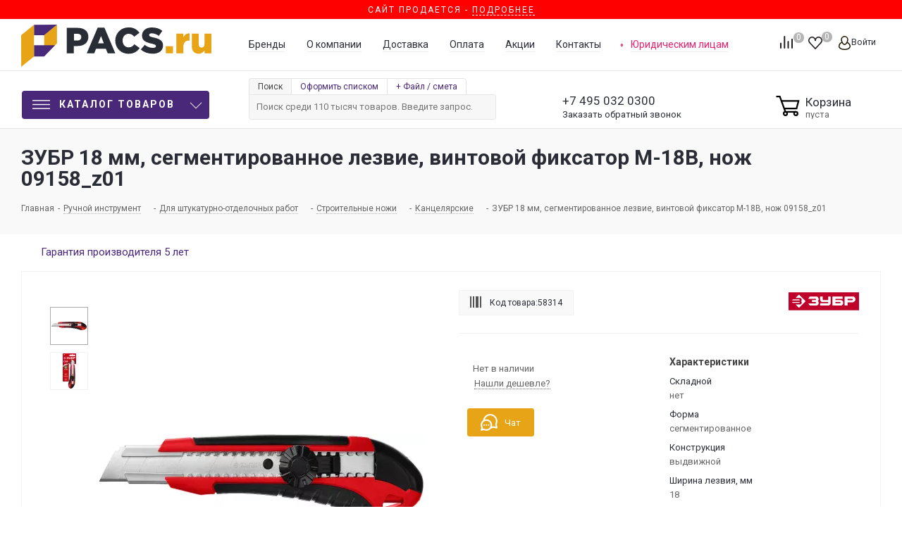

--- FILE ---
content_type: text/html; charset=UTF-8
request_url: https://pacs.ru/product/nozh_s_vintovym_fiksatorom_zubr_m_18v_segment_lezviya_18_mm_09158_z01/
body_size: 183278
content:
<!DOCTYPE html>
<html xmlns="http://www.w3.org/1999/xhtml" xml:lang=ru lang=ru>
<head><title>ЗУБР 18 мм, сегментированное лезвие, винтовой фиксатор М-18В, нож 09158_z01 купить по низкой цене в Москве в интернет-магазине Pacs.ru</title>
<meta http-equiv=Content-Type content="text/html; charset=UTF-8"/>
<meta name=description content="⭐️⭐️⭐️⭐️⭐️ЗУБР 18 мм, сегментированное лезвие, винтовой фиксатор М-18В, нож 09158_z01 по выгодной цене  Посмотреть подробные технические характеристики и фото товара на сайте Pacs.ru. ❗️ Официальная гарантия. ❗️ Доставка по всей России. ❗️ Постоянные акции. ❗️ Широкий ассортимент. "/>
<link href="/bitrix/js/ui/fonts/opensans/ui.font.opensans.css?17430097142599" rel=stylesheet /><link href="/bitrix/js/main/popup/dist/main.popup.bundle.css?174300971126961" rel=stylesheet /><script type="text/javascript" data-pagespeed-no-defer>(function(){function d(b){var a=window;if(a.addEventListener)a.addEventListener("load",b,!1);else if(a.attachEvent)a.attachEvent("onload",b);else{var c=a.onload;a.onload=function(){b.call(this);c&&c.call(this)}}}var p=Date.now||function(){return+new Date};window.pagespeed=window.pagespeed||{};var q=window.pagespeed;function r(){this.a=!0}r.prototype.c=function(b){b=parseInt(b.substring(0,b.indexOf(" ")),10);return!isNaN(b)&&b<=p()};r.prototype.hasExpired=r.prototype.c;r.prototype.b=function(b){return b.substring(b.indexOf(" ",b.indexOf(" ")+1)+1)};r.prototype.getData=r.prototype.b;r.prototype.f=function(b){var a=document.getElementsByTagName("script"),a=a[a.length-1];a.parentNode.replaceChild(b,a)};r.prototype.replaceLastScript=r.prototype.f;
r.prototype.g=function(b){var a=window.localStorage.getItem("pagespeed_lsc_url:"+b),c=document.createElement(a?"style":"link");a&&!this.c(a)?(c.type="text/css",c.appendChild(document.createTextNode(this.b(a)))):(c.rel="stylesheet",c.href=b,this.a=!0);this.f(c)};r.prototype.inlineCss=r.prototype.g;
r.prototype.h=function(b,a){var c=window.localStorage.getItem("pagespeed_lsc_url:"+b+" pagespeed_lsc_hash:"+a),f=document.createElement("img");c&&!this.c(c)?f.src=this.b(c):(f.src=b,this.a=!0);for(var c=2,k=arguments.length;c<k;++c){var g=arguments[c].indexOf("=");f.setAttribute(arguments[c].substring(0,g),arguments[c].substring(g+1))}this.f(f)};r.prototype.inlineImg=r.prototype.h;
function t(b,a,c,f){a=document.getElementsByTagName(a);for(var k=0,g=a.length;k<g;++k){var e=a[k],m=e.getAttribute("data-pagespeed-lsc-hash"),h=e.getAttribute("data-pagespeed-lsc-url");if(m&&h){h="pagespeed_lsc_url:"+h;c&&(h+=" pagespeed_lsc_hash:"+m);var l=e.getAttribute("data-pagespeed-lsc-expiry"),l=l?(new Date(l)).getTime():"",e=f(e);if(!e){var n=window.localStorage.getItem(h);n&&(e=b.b(n))}e&&(window.localStorage.setItem(h,l+" "+m+" "+e),b.a=!0)}}}
function u(b){t(b,"img",!0,function(a){return a.src});t(b,"style",!1,function(a){return a.firstChild?a.firstChild.nodeValue:null})}
q.i=function(){if(window.localStorage){var b=new r;q.localStorageCache=b;d(function(){u(b)});d(function(){if(b.a){for(var a=[],c=[],f=0,k=p(),g=0,e=window.localStorage.length;g<e;++g){var m=window.localStorage.key(g);if(!m.indexOf("pagespeed_lsc_url:")){var h=window.localStorage.getItem(m),l=h.indexOf(" "),n=parseInt(h.substring(0,l),10);if(!isNaN(n))if(n<=k){a.push(m);continue}else if(n<f||!f)f=n;c.push(h.substring(l+1,h.indexOf(" ",l+1)))}}k="";f&&(k="; expires="+(new Date(f)).toUTCString());document.cookie=
"_GPSLSC="+c.join("!")+k;g=0;for(e=a.length;g<e;++g)window.localStorage.removeItem(a[g]);b.a=!1}})}};q.localStorageCacheInit=q.i;})();
pagespeed.localStorageCacheInit();</script><style data-pagespeed-lsc-url="https://fonts.googleapis.com/css?family=PT+Sans:400,700&amp;subset=cyrillic" data-pagespeed-lsc-hash=1QhwyINAMm data-pagespeed-lsc-expiry="Wed, 21 Jan 2026 04:06:16 GMT">/* cyrillic-ext */
@font-face {
  font-family: 'PT Sans';
  font-style: normal;
  font-weight: 400;
  src: url(https://fonts.gstatic.com/s/ptsans/v18/jizaRExUiTo99u79D0-ExcOPIDUg-g.woff2) format('woff2');
  unicode-range: U+0460-052F, U+1C80-1C8A, U+20B4, U+2DE0-2DFF, U+A640-A69F, U+FE2E-FE2F;
}
/* cyrillic */
@font-face {
  font-family: 'PT Sans';
  font-style: normal;
  font-weight: 400;
  src: url(https://fonts.gstatic.com/s/ptsans/v18/jizaRExUiTo99u79D0aExcOPIDUg-g.woff2) format('woff2');
  unicode-range: U+0301, U+0400-045F, U+0490-0491, U+04B0-04B1, U+2116;
}
/* latin-ext */
@font-face {
  font-family: 'PT Sans';
  font-style: normal;
  font-weight: 400;
  src: url(https://fonts.gstatic.com/s/ptsans/v18/jizaRExUiTo99u79D0yExcOPIDUg-g.woff2) format('woff2');
  unicode-range: U+0100-02BA, U+02BD-02C5, U+02C7-02CC, U+02CE-02D7, U+02DD-02FF, U+0304, U+0308, U+0329, U+1D00-1DBF, U+1E00-1E9F, U+1EF2-1EFF, U+2020, U+20A0-20AB, U+20AD-20C0, U+2113, U+2C60-2C7F, U+A720-A7FF;
}
/* latin */
@font-face {
  font-family: 'PT Sans';
  font-style: normal;
  font-weight: 400;
  src: url(https://fonts.gstatic.com/s/ptsans/v18/jizaRExUiTo99u79D0KExcOPIDU.woff2) format('woff2');
  unicode-range: U+0000-00FF, U+0131, U+0152-0153, U+02BB-02BC, U+02C6, U+02DA, U+02DC, U+0304, U+0308, U+0329, U+2000-206F, U+20AC, U+2122, U+2191, U+2193, U+2212, U+2215, U+FEFF, U+FFFD;
}
/* cyrillic-ext */
@font-face {
  font-family: 'PT Sans';
  font-style: normal;
  font-weight: 700;
  src: url(https://fonts.gstatic.com/s/ptsans/v18/jizfRExUiTo99u79B_mh0OOtLR8a8zILig.woff2) format('woff2');
  unicode-range: U+0460-052F, U+1C80-1C8A, U+20B4, U+2DE0-2DFF, U+A640-A69F, U+FE2E-FE2F;
}
/* cyrillic */
@font-face {
  font-family: 'PT Sans';
  font-style: normal;
  font-weight: 700;
  src: url(https://fonts.gstatic.com/s/ptsans/v18/jizfRExUiTo99u79B_mh0OqtLR8a8zILig.woff2) format('woff2');
  unicode-range: U+0301, U+0400-045F, U+0490-0491, U+04B0-04B1, U+2116;
}
/* latin-ext */
@font-face {
  font-family: 'PT Sans';
  font-style: normal;
  font-weight: 700;
  src: url(https://fonts.gstatic.com/s/ptsans/v18/jizfRExUiTo99u79B_mh0OCtLR8a8zILig.woff2) format('woff2');
  unicode-range: U+0100-02BA, U+02BD-02C5, U+02C7-02CC, U+02CE-02D7, U+02DD-02FF, U+0304, U+0308, U+0329, U+1D00-1DBF, U+1E00-1E9F, U+1EF2-1EFF, U+2020, U+20A0-20AB, U+20AD-20C0, U+2113, U+2C60-2C7F, U+A720-A7FF;
}
/* latin */
@font-face {
  font-family: 'PT Sans';
  font-style: normal;
  font-weight: 700;
  src: url(https://fonts.gstatic.com/s/ptsans/v18/jizfRExUiTo99u79B_mh0O6tLR8a8zI.woff2) format('woff2');
  unicode-range: U+0000-00FF, U+0131, U+0152-0153, U+02BB-02BC, U+02C6, U+02DA, U+02DC, U+0304, U+0308, U+0329, U+2000-206F, U+20AC, U+2122, U+2191, U+2193, U+2212, U+2215, U+FEFF, U+FFFD;
}
</style><link href="/bitrix/cache/css/s1/aspro_next/page_49c7aeb7198a325ab9adbc1b19e3c303/A.page_49c7aeb7198a325ab9adbc1b19e3c303_v1.css,q174301869742547.pagespeed.cf.R491YDH7Xh.css" rel=stylesheet /><link href="/bitrix/cache/css/s1/aspro_next/template_c0fc9efd66dd8730aeb213e95cf43eed/A.template_c0fc9efd66dd8730aeb213e95cf43eed_v1.css,q17430186971485576.pagespeed.cf.sCyLfVBq7n.css" data-template-style=true rel=stylesheet /><link href="https://fonts.googleapis.com/css?family=Roboto:100,300,400,400italic,700,700italic,900,900italic&subset=cyrillic-ext,cyrillic,latin&display=swap" rel=stylesheet /><style>.whcls-1{fill:#222;fill-rule:evenodd}</style><script data-skip-moving=true>(function(w,d,n){var cl="bx-core";var ht=d.documentElement;var htc=ht?ht.className:undefined;if(htc===undefined||htc.indexOf(cl)!==-1){return;}var ua=n.userAgent;if(/(iPad;)|(iPhone;)/i.test(ua)){cl+=" bx-ios";}else if(/Android/i.test(ua)){cl+=" bx-android";}cl+=(/(ipad|iphone|android|mobile|touch)/i.test(ua)?" bx-touch":" bx-no-touch");cl+=w.devicePixelRatio&&w.devicePixelRatio>=2?" bx-retina":" bx-no-retina";var ieVersion=-1;if(/AppleWebKit/.test(ua)){cl+=" bx-chrome";}else if((ieVersion=getIeVersion())>0){cl+=" bx-ie bx-ie"+ieVersion;if(ieVersion>7&&ieVersion<10&&!isDoctype()){cl+=" bx-quirks";}}else if(/Opera/.test(ua)){cl+=" bx-opera";}else if(/Gecko/.test(ua)){cl+=" bx-firefox";}if(/Macintosh/i.test(ua)){cl+=" bx-mac";}ht.className=htc?htc+" "+cl:cl;function isDoctype(){if(d.compatMode){return d.compatMode=="CSS1Compat";}return d.documentElement&&d.documentElement.clientHeight;}function getIeVersion(){if(/Opera/i.test(ua)||/Webkit/i.test(ua)||/Firefox/i.test(ua)||/Chrome/i.test(ua)){return-1;}var rv=-1;if(!!(w.MSStream)&&!(w.ActiveXObject)&&("ActiveXObject"in w)){rv=11;}else if(!!d.documentMode&&d.documentMode>=10){rv=10;}else if(!!d.documentMode&&d.documentMode>=9){rv=9;}else if(d.attachEvent&&!/Opera/.test(ua)){rv=8;}if(rv==-1||rv==8){var re;if(n.appName=="Microsoft Internet Explorer"){re=new RegExp("MSIE ([0-9]+[\.0-9]*)");if(re.exec(ua)!=null){rv=parseFloat(RegExp.$1);}}else if(n.appName=="Netscape"){rv=11;re=new RegExp("Trident/.*rv:([0-9]+[\.0-9]*)");if(re.exec(ua)!=null){rv=parseFloat(RegExp.$1);}}}return rv;}})(window,document,navigator);</script>
<link rel=manifest href="/manifest.json">
<link rel="shortcut icon" href="/xfavicon.ico.pagespeed.ic.wElaBeOsal.webp" type="image/x-icon"/>
<link rel=apple-touch-icon sizes=180x180 href="/upload/CNext/3b2/x3b22971a875ecc77ed13790df59ae1fe.png.pagespeed.ic.wElaBeOsal.webp"/>
<meta property=og:title content="ЗУБР 18 мм, сегментированное лезвие, винтовой фиксатор М-18В, нож 09158_z01 купить по низкой цене в Москве в интернет-магазине Pacs.ru"/>
<meta property=og:type content=website />
<meta property=og:url content="https://pacs.ru/product/nozh_s_vintovym_fiksatorom_zubr_m_18v_segment_lezviya_18_mm_09158_z01/"/>
<meta property=og:description content="⭐️⭐️⭐️⭐️⭐️ЗУБР 18 мм, сегментированное лезвие, винтовой фиксатор М-18В, нож 09158_z01 по выгодной цене  Посмотреть подробные технические характеристики и фото товара на сайте Pacs.ru. ❗️ Официальная гарантия. ❗️ Доставка по всей России. ❗️ Постоянные акции. ❗️ Широкий ассортимент. "/>
<meta property=og:image content="https://pacs.ru/upload/resize_cache/iblock/539/800_420_0/539c4495d60c8f489591402c9a48a121.webp"/>
<meta name=HandheldFriendly content=true />
<meta name=viewport content="initial-scale=1.0, width=device-width"/>
<meta name=yes content=yes />
<meta name=apple-mobile-web-app-status-bar-style content=black />
<meta name=SKYPE_TOOLBAR content=SKYPE_TOOLBAR_PARSER_COMPATIBLE />
<meta name=google-site-verification content=CHWRABHnn9kLynq7NjBdzxh8mUMpW5cqRmznHGXEzOk />
<meta name=wmail-verification content=7a42cbd5d4e2c02cc8f2d6cb691998d1 />
<meta name=facebook-domain-verification content=fefpctg7f5j9o3evbucla5xauiihj6 />
<link rel=preload href="/bitrix/templates/aspro_next/vendor/fonts/font-awesome/fonts/fontawesome-webfont.woff2" as=font type="font/woff2" crossorigin=anonymous>
<script type="application/ld+json">
	{
	  "@type": "http://schema.org/BreadcrumbList",
	  "http://schema.org/itemListElement": [
		{
		  "@type": "http://schema.org/ListItem",
		  "http://schema.org/item": {
			"@id": "https://pacs.ru/",
			"http://schema.org/name": "Главная"
		  },
		  "http://schema.org/position": 2
		},
		{
		  "@type": "http://schema.org/ListItem",
		  "http://schema.org/item": {
			"@id": "https://pacs.ru/catalog/ruchnoy_instrument/",
			"http://schema.org/name": "Ручной инструмент"
		  },
		  "http://schema.org/position": 3
		},
		{
		  "@type": "http://schema.org/ListItem",
		  "http://schema.org/item": {
			"@id": "https://pacs.ru/catalog/ruchnoy_instrument/dlya_shtukaturno_otdelochnykh_rabot/",
			"http://schema.org/name": "Для штукатурно-отделочных работ"
		  },
		  "http://schema.org/position": 4
		},
		{
		  "@type": "http://schema.org/ListItem",
		  "http://schema.org/item": {
			"@id": "https://pacs.ru/catalog/ruchnoy_instrument/dlya_shtukaturno_otdelochnykh_rabot/stroitelnye_nozhi/",
			"http://schema.org/name": "Строительные ножи"
		  },
		  "http://schema.org/position": 5
		},
		{
		  "@type": "http://schema.org/ListItem",
		  "http://schema.org/item": {
			"@id": "https://pacs.ru/catalog/ruchnoy_instrument/dlya_shtukaturno_otdelochnykh_rabot/stroitelnye_nozhi/kantselyarskie/",
			"http://schema.org/name": "Канцелярские"
		  },
		  "http://schema.org/position": 6
		},
		{
		  "@type": "http://schema.org/ListItem",
		  "http://schema.org/item": {
			"@id": "https://pacs.ru/product/nozh_s_vintovym_fiksatorom_zubr_m_18v_segment_lezviya_18_mm_09158_z01/",
			"http://schema.org/name": "ЗУБР 18 мм, сегментированное лезвие, винтовой фиксатор М-18В, нож 09158_z01"
		  },
		  "http://schema.org/position": 7
		}]
	}
</script>	<script type="application/ld+json">
{
	"@context": "https://schema.org",
	"@type": "Product",
	"brand": {
        "@type": "Brand",
        "name": "Зубр"
	},
	"name": "ЗУБР 18 мм, сегментированное лезвие, винтовой фиксатор М-18В, нож 09158_z01",
	"description": "⭐️⭐️⭐️⭐️⭐️ЗУБР 18 мм, сегментированное лезвие, винтовой фиксатор М-18В, нож 09158_z01 по выгодной цене  Посмотреть подробные технические характеристики и фото товара на сайте Pacs.ru. ❗️ Официальная гарантия. ❗️ Доставка по всей России. ❗️ Постоянные акции. ❗️ Широкий ассортимент. ",
	"image": "https://pacs.ru/upload/iblock/539/539c4495d60c8f489591402c9a48a121.webp",
	"offers": {
		"@type": "Offer",
		"url": "https://pacs.ru/product/nozh_s_vintovym_fiksatorom_zubr_m_18v_segment_lezviya_18_mm_09158_z01/", 
		"Price": "",
		"priceCurrency": "RUB",
		"availability": "https://schema.org/InStock",
		"seller": {
			"@type": "Organization",
			"name": "Pacs"
		}
	}
}
</script>
<script type="application/ld+json">
{
  "@context" : "http://schema.org",
  "@type" : "Organization",
  "name" : "PACS",
  "url" : "http://pacs.ru",
  "sameAs" : [
    "https://vk.com/pacs_ru",
    "https://www.facebook.com/pacsru/",
    "https://twitter.com/pacs_ru",
    "https://instagram.com/pacs_ru/"
  ]
}
</script>
<link rel=dns-prefetch href="//static.tildacdn.com"></head>
<body class=" site_s1 fill_bg_n " id=main>
<noscript><iframe src="https://www.googletagmanager.com/ns.html?id=GTM-WDGV3MM" height=0 width=0 style="display:none;visibility:hidden"></iframe></noscript>
<div id=panel></div>
<div style="width: 100%;display: block;position: relative;/* margin-bottom: 20px; */background: red;color: #fff;text-align: center;text-transform: uppercase;letter-spacing: 2px;padding: 3px 0;font-size: 12px;">
Сайт продается - <a href="https://t.me/konamen/" style="
    color: #fff;
    border-bottom: 1px dashed;
">Подробнее</a>
</div>
<div id=top-indicator>
</div>
<div id=ajax_basket></div>
<script src="/bitrix/templates/aspro_next/js/setTheme.php?site_id=s1&site_dir=/" data-skip-moving=true></script>
<div class="wrapper1   basket_normal basket_fill_DARK side_LEFT catalog_icons_N banner_auto  mheader-vcustom header-vcustom regions_N fill_N footer-vcustom front-vcustom mfixed_Y mfixed_view_always title-v3 with_phones ce_cmp store_COMBINE_AMOUNT">
<div class="header_wrap visible-lg visible-md title-v3">
<header id=header>
<header class="header-v4 normal ">
<div class=header-line-center>
<div class=maxwidth-theme>
<div class="sections_wrapper relative">
<div class="header-logo logo">
<div class=logo>
<a href="/" title="">
<svg viewBox="0 0 502.75 112.01" xmlns="http://www.w3.org/2000/svg"><g fill="#292d35"><path d="m120.75 8.59h28.88c17 0 28 8.76 28 23.87 0 15.88-12.23 24.26-29 24.26h-9.24v19.28h-18.64zm27.53 33.5c6.65 0 10.69-3.47 10.69-9 0-5.77-4-8.85-10.78-8.85h-8.76v17.85z"></path><path d="m202.1 8.1h18l28.69 67.9h-20l-4.91-12h-26l-4.81 12h-19.66zm16.36 41.3-7.46-19.15-7.65 19.15z"></path><path d="m248.7 42.28c0-19.64 15.11-35 35.52-35 13.77 0 22.33 6 28.3 14.25l-13.67 10.54c-3.85-4.81-8.37-7.79-14.82-7.79-9.44 0-16.08 8-16.08 18s6.64 18 16.08 18c7 0 11.16-3.27 15.21-8.18l14.05 10c-6.35 8.76-14.92 15.21-29.84 15.21-19.26.01-34.75-14.72-34.75-35.03z"></path><path d="m316.18 66 10.4-12.42c6.64 5.3 14.05 8.09 21.85 8.09 5 0 7.7-1.73 7.7-4.81 0-2.8-2.21-4.34-11.36-6.45-14.34-3.28-25.41-7.32-25.41-21.38 0-12.51 9.92-21.56 26.09-21.56 11.45 0 20.41 3.08 27.72 9l-9.34 13.19c-6.16-4.33-12.89-6.64-18.86-6.64-4.53 0-6.74 1.92-6.74 4.52 0 3.08 2.31 4.43 11.65 6.55 15.5 3.28 25.12 8.28 25.12 21.09 0 13.77-10.88 21.95-27.24 21.95-11.94 0-23.3-3.76-31.58-11.13z"></path></g><path d="m382.23 57.2h19.06v18.8h-19.06z" fill="#e6a416"></path><path d="m410.34 23.89h18.29v10.5c3-7.13 7.79-11.75 16.46-11.36v19.25h-1.54c-9.53 0-14.92 5.49-14.92 17.52v16.2h-18.29z" fill="#e6a416"></path><path d="m451.15 58v-34.11h18.3v28.21c0 5.68 3 8.76 7.41 8.76s7.6-3.08 7.6-8.76v-28.21h18.29v52.11h-18.29v-7.15c-3.37 4.33-8.18 8.28-15.59 8.28-11.07 0-17.72-7.32-17.72-19.13z" fill="#e6a416"></path><path d="m60.78 83.67v-55.89l33.92-27.78v49.54z" fill="#e6a416"></path><path d="m33.91 27.78v-27.2l60.79-.58-33.92 27.8z" fill="#492979"></path><path d="m33.91 84.29v-29.63l55.72-.02-28.85 29.67z" fill="#492979"></path><path d="m0 112.01v-84.23l33.91-27.2v83.71z" fill="#e6a416"></path></svg>
</a>
</div>
</div>
<div class="header-block-right table-container">
<div class=table-item>
<ul class="menu header-additional-menu">
<li><a href="/brands/">Бренды</a></li>
<li><a href="/company/">О компании</a></li>
<li><a href="/company/delivery/">Доставка</a></li>
<li><a href="/company/payment/">Оплата</a></li>
<li><a href="/sale/">Акции</a></li>
<li><a href="/contacts/">Контакты</a></li>
<li class=supplies><a href="/supplies/">Юридическим лицам</a></li>
</ul>
</div>
<div class="header-block-right-buttons table-item">
<div class="float-right inline-block-container">
<div class="inline-block relative">
<div class="basket_wrap twosmallfont">
<div class="wrap_icon inner-table-block baskets big-padding">
<a style=display:none class="basket-link compare  with_price big " href="/catalog/compare.php" title="Список сравниваемых элементов">
<a class="basket-link compare  with_price big " href="/catalog/compare.php" title="Список сравниваемых элементов">
<span class=js-basket-block>
<svg id=svg-icon-compare viewBox="0 0 21 26"><path d="M19 24V2h-5v22h5M7 24V11H2v13h5m14 2h-9V0h9v26zM9 26H0V9h9v17z"></path></svg>
<span class="title dark_link">Сравнение</span><span class=count>0</span></span>
</a>
</div>
<div class="wrap_icon inner-table-block baskets big-padding">
<a rel=nofollow class="basket-link delay with_price big " href="/basket/#delayed" title="Список отложенных товаров пуст">
<span class=js-basket-block>
<i class="svg inline  svg-inline-wish big" aria-hidden=true><svg xmlns="http://www.w3.org/2000/svg" width=22.969 height=21 viewBox="0 0 22.969 21">
<defs>
</defs>
<path class=whcls-1 d="M21.028,10.68L11.721,20H11.339L2.081,10.79A6.19,6.19,0,0,1,6.178,0a6.118,6.118,0,0,1,5.383,3.259A6.081,6.081,0,0,1,23.032,6.147,6.142,6.142,0,0,1,21.028,10.68ZM19.861,9.172h0l-8.176,8.163H11.369L3.278,9.29l0.01-.009A4.276,4.276,0,0,1,6.277,1.986,4.2,4.2,0,0,1,9.632,3.676l0.012-.01,0.064,0.1c0.077,0.107.142,0.22,0.208,0.334l1.692,2.716,1.479-2.462a4.23,4.23,0,0,1,.39-0.65l0.036-.06L13.52,3.653a4.173,4.173,0,0,1,3.326-1.672A4.243,4.243,0,0,1,19.861,9.172ZM22,20h1v1H22V20Zm0,0h1v1H22V20Z" transform="translate(-0.031)"/>
</svg>
</i>	<span class="title dark_link">Отложенные</span>
<span class=count>0</span>
</span>
</a>
</div>
<div class="wrap_icon inner-table-block baskets big-padding">
<a rel=nofollow class="basket-link basket has_prices with_price big " href="/basket/" title="Корзина пуста">
<span class=js-basket-block>
<i class="svg inline  svg-inline-basket big" aria-hidden=true><?xml version="1.0" encoding="utf-8"?>
<svg version=1.1 id="Слой_1" xmlns="http://www.w3.org/2000/svg" xmlns:xlink="http://www.w3.org/1999/xlink" x=0px y=0px viewBox="0 0 31 27.3" style="enable-background:new 0 0 31 27.3;" xml:space=preserve>
<g>
<path class=st0 d="M0.5,2.3H5l7,19.2h13.1"/>
<path class=st0 d="M6.9,7.8h21.6L26,17.3H10.9"/>
<circle class=st0 cx=25.1 cy=23.7 r=2.2 />
<circle class=st0 cx=12 cy=23.7 r=2.2 />
</g>
</svg>
</i>	<span class=wrap>
<span class="title dark_link">Корзина<span class=count>0</span></span>
<span class=prices>пуста</span>
</span>
<span class=count>0</span>
</span>
</a>
</div>
</div>
</div>
<div class="inline-block relative">
<div class="personal top login twosmallfont">
<a rel=nofollow title="Мой кабинет" class="personal-link dark-color animate-load" data-event=jqm data-param-type=auth data-param-backurl="/product/nozh_s_vintovym_fiksatorom_zubr_m_18v_segment_lezviya_18_mm_09158_z01/?ELEMENT_CODE=nozh_s_vintovym_fiksatorom_zubr_m_18v_segment_lezviya_18_mm_09158_z01&amp;temp=" data-name=auth href="/personal/"><i class="svg inline  svg-inline-cabinet" aria-hidden=true title="Мой кабинет"><svg id=svg-icon-profile viewBox="0 0 16 19"><path class=st0 d="M16 14.3c0 2.6-3 4.7-8 4.7s-8-2.1-8-4.7c0-1.8 1-4.3 3.7-5.7C3.2 7.5 3 6.1 3 5c0-2.8 2.3-5 5-5s5 2.2 5 5c0 1.1-.2 2.4-.8 3.6 2.7 1.4 3.8 4 3.8 5.7zM8 1C5.9 1 4 2.8 4 5.2 4 7.5 5.9 11 8 11s4-3.5 4-5.8C12 2.8 10.1 1 8 1zm3.5 9c-.8 1.2-2 2-3.5 2-1.7 0-2.8-.8-3.6-2-2.5.3-3.4 3.2-3.4 4.5C1 16 3.7 18 8 18s7-1.9 7-3.5c0-1.4-.8-4.3-3.5-4.5z"></path></svg></i><span class=wrap><span class=name>Войти</span></span></a>
</div>
</div>
</div>
</div>
</div>
</div>
</div>
</div>
<div class=header-line-bottom>
<div class=maxwidth-theme>
<div class="sections_wrapper relative">
<div class="menu-row middle-block">
<div class=menu-only>
<nav class="mega-menu sliced">
<div class="table-menu ">
<table>
<tr>
<td class="menu-item unvisible dropdown catalog wide_menu  ">
<div class=wrap>
<div class="header-main-menu-button inline-block-item vertical-middle dropdown-toggle" href="#">
<div>
<svg id="Слой_1" data-name="Слой 1" xmlns="http://www.w3.org/2000/svg" viewBox="0 0 35 18"><rect class=top-c-ico width=35 height=2></rect><rect class=top-c-ico y=8 width=35 height=2></rect><rect class=top-c-ico y=16 width=35 height=2></rect></svg>
Каталог товаров
</div>
</div>
<span class=tail></span>
<div class="dropdown-menu long-menu-items">
<div class=menu-navigation>
<div class=back_menu_close_left>
</div>
<div class=menu-navigation__sections-wrapper>
<div class="customScrollbar scrollbar">
<div class=menu-navigation__sections>
<div class=menu-navigation__sections-item>
<div data-link="/catalog/likvidatsiya/" class="left_menu_link menu-navigation__sections-item-link font_xs menu-navigation__sections-item-link--fa dark_link  menu-navigation__sections-item-dropdown">
<div class=menu_img>
<img src="/upload/uf/058/t2oxxukhe1cghx4heq100hvsi4s911vf.svg" alt="" title=""/>
</div>
<span class=menu-navigation__sections-item-link-inner>
<span class=name>Ликвидация</span>
</span>
</div>
</div>
<div class=menu-navigation__sections-item>
<div data-link="/catalog/vse_dlya_sada/" class="left_menu_link menu-navigation__sections-item-link font_xs menu-navigation__sections-item-link--fa dark_link  menu-navigation__sections-item-dropdown">
<div class=menu_img>
<img src="/upload/uf/886/8867d9085d39630efbdbc8731106e9e6.svg" alt="" title=""/>
</div>
<span class=menu-navigation__sections-item-link-inner>
<span class=name>Все для сада</span>
</span>
</div>
</div>
<div class=menu-navigation__sections-item>
<div data-link="/catalog/instrument/" class="left_menu_link menu-navigation__sections-item-link font_xs menu-navigation__sections-item-link--fa dark_link  menu-navigation__sections-item-dropdown">
<div class=menu_img>
<img src="/upload/uf/332/332e4814e9ae6d00aadbeddec9bee61f.svg" alt="" title=""/>
</div>
<span class=menu-navigation__sections-item-link-inner>
<span class=name>Инструмент</span>
</span>
</div>
</div>
<div class=menu-navigation__sections-item>
<div data-link="/catalog/klimaticheskoe_oborudovanie/" class="left_menu_link menu-navigation__sections-item-link font_xs menu-navigation__sections-item-link--fa dark_link  menu-navigation__sections-item-dropdown">
<div class=menu_img>
<img src="/upload/uf/773/773cfec74f9a1c1a95fcabb389a1eb0f.svg" alt="" title=""/>
</div>
<span class=menu-navigation__sections-item-link-inner>
<span class=name>Отопление и Водоснабжение</span>
</span>
</div>
</div>
<div class=menu-navigation__sections-item>
<div data-link="/catalog/ruchnoy_instrument/" class="left_menu_link menu-navigation__sections-item-link font_xs menu-navigation__sections-item-link--fa dark_link  menu-navigation__sections-item-dropdown">
<div class=menu_img>
<img src="/upload/uf/ef6/ef6ae922a123990dd7b4b03f1c4df2e3.svg" alt="" title=""/>
</div>
<span class=menu-navigation__sections-item-link-inner>
<span class=name>Ручной инструмент</span>
</span>
</div>
</div>
<div class=menu-navigation__sections-item>
<div data-link="/catalog/silovaya_tekhnika/" class="left_menu_link menu-navigation__sections-item-link font_xs menu-navigation__sections-item-link--fa dark_link  menu-navigation__sections-item-dropdown">
<div class=menu_img>
<img src="/upload/uf/fe7/fe727f14ad7124922aee2771e1cab20d.svg" alt="" title=""/>
</div>
<span class=menu-navigation__sections-item-link-inner>
<span class=name>Силовая техника</span>
</span>
</div>
</div>
<div class=menu-navigation__sections-item>
<div data-link="/catalog/stanki/" class="left_menu_link menu-navigation__sections-item-link font_xs menu-navigation__sections-item-link--fa dark_link  menu-navigation__sections-item-dropdown">
<div class=menu_img>
<img src="/upload/uf/dbc/dbc740b487e31968b8c54ca23f16d823.svg" alt="" title=""/>
</div>
<span class=menu-navigation__sections-item-link-inner>
<span class=name>Станки</span>
</span>
</div>
</div>
<div class=menu-navigation__sections-item>
<div data-link="/catalog/elektrika_i_svet/" class="left_menu_link menu-navigation__sections-item-link font_xs menu-navigation__sections-item-link--fa dark_link  menu-navigation__sections-item-dropdown">
<div class=menu_img>
<img src="/upload/uf/678/dmamqnmesyzx31dz94x4qwlaaex7cxz8.svg" alt="" title=""/>
</div>
<span class=menu-navigation__sections-item-link-inner>
<span class=name>Электрика</span>
</span>
</div>
</div>
<div class=menu-navigation__sections-item>
<div data-link="/catalog/svet/" class="left_menu_link menu-navigation__sections-item-link font_xs menu-navigation__sections-item-link--fa dark_link  menu-navigation__sections-item-dropdown">
<div class=menu_img>
<img src="/upload/uf/157/1576f2fc936c450eaeca0b4679074159.svg" alt="" title=""/>
</div>
<span class=menu-navigation__sections-item-link-inner>
<span class=name>Свет</span>
</span>
</div>
</div>
<div class=menu-navigation__sections-item>
<div data-link="/catalog/stroitelnoe_oborudovanie/" class="left_menu_link menu-navigation__sections-item-link font_xs menu-navigation__sections-item-link--fa dark_link  menu-navigation__sections-item-dropdown">
<div class=menu_img>
<img src="/upload/uf/dd4/dd4ba1133760aec408491bacf3ef7ae3.svg" alt="" title=""/>
</div>
<span class=menu-navigation__sections-item-link-inner>
<span class=name>Строительное оборудование</span>
</span>
</div>
</div>
<div class=menu-navigation__sections-item>
<div data-link="/catalog/raskhodnye_materialy/" class="left_menu_link menu-navigation__sections-item-link font_xs menu-navigation__sections-item-link--fa dark_link  menu-navigation__sections-item-dropdown">
<div class=menu_img>
<img src="/upload/uf/6b2/6b264c47292ee8e7cb5252cd5c98a611.svg" alt="" title=""/>
</div>
<span class=menu-navigation__sections-item-link-inner>
<span class=name>Расходные материалы</span>
</span>
</div>
</div>
<div class=menu-navigation__sections-item>
<div data-link="/catalog/eshche/" class="left_menu_link menu-navigation__sections-item-link font_xs menu-navigation__sections-item-link--fa dark_link  menu-navigation__sections-item-dropdown">
<div class=menu_img>
<img src="/upload/uf/f4c/exwfyi4g4fh3yf0tt4kld0r0ohkfyxe0.svg" alt="" title=""/>
</div>
<span class=menu-navigation__sections-item-link-inner>
<span class=name>Еще</span>
</span>
</div>
</div>
</div>
</div>
</div>
<div class=menu-navigation__content>
<div class="customScrollbar scrollbar">
<ul class=menu-wrapper>
<li class="dropdown-submenu  has_img parent-items">
<div class=subitems-wrapper>
<ul class=menu-wrapper>
<li class="dropdown-submenu   ">
<div class=data_right_link_title data-link="/catalog/likvidatsiya/vse_dlya_sada1/" title="Все для сада"><span class=name>Все для сада</span><span class=arrow><i></i></span></div>
<ul class="dropdown-menu toggle_menu">
<li class="menu-item   ">
<div class=data_right_link data-link="/catalog/likvidatsiya/vse_dlya_sada1/gazonokosilki1/" title="Газонокосилки"><span class=name>Газонокосилки</span></div>
</li>
<li class="menu-item   ">
<div class=data_right_link data-link="/catalog/likvidatsiya/vse_dlya_sada1/moyki_vysokogo_davleniya1/" title="Мойки высокого давления"><span class=name>Мойки высокого давления</span></div>
</li>
<li class="menu-item   ">
<div class=data_right_link data-link="/catalog/likvidatsiya/vse_dlya_sada1/sadovye_tachki1/" title="Садовые тачки"><span class=name>Садовые тачки</span></div>
</li>
<li class="menu-item   ">
<div class=data_right_link data-link="/catalog/likvidatsiya/vse_dlya_sada1/trimmery1/" title="Триммеры"><span class=name>Триммеры</span></div>
</li>
<li class="menu-item   ">
<div class=data_right_link data-link="/catalog/likvidatsiya/vse_dlya_sada1/benzopily1/" title="Бензопилы"><span class=name>Бензопилы</span></div>
</li>
<li class="menu-item collapsed  ">
<div class=data_right_link data-link="/catalog/likvidatsiya/vse_dlya_sada1/poliv_i_oroshenie1/" title="Полив и орошение"><span class=name>Полив и орошение</span></div>
</li>
<li><span class="colored more_items with_dropdown">Ещё</span></li>
</ul>
</li>
<li class="dropdown-submenu   ">
<div class=data_right_link_title data-link="/catalog/likvidatsiya/instrument2/" title="Инструмент"><span class=name>Инструмент</span><span class=arrow><i></i></span></div>
<ul class="dropdown-menu toggle_menu">
<li class="menu-item   ">
<div class=data_right_link data-link="/catalog/likvidatsiya/instrument2/akkumulyatornyy_instrument1/" title="Аккумуляторный инструмент"><span class=name>Аккумуляторный инструмент</span></div>
</li>
<li class="menu-item   ">
<div class=data_right_link data-link="/catalog/likvidatsiya/instrument2/shlifmashinki1/" title="Шлифмашинки"><span class=name>Шлифмашинки</span></div>
</li>
<li class="menu-item   ">
<div class=data_right_link data-link="/catalog/likvidatsiya/instrument2/shurupoverty/" title="Шуруповерты"><span class=name>Шуруповерты</span></div>
</li>
<li class="menu-item   ">
<div class=data_right_link data-link="/catalog/likvidatsiya/instrument2/kraskopulty1/" title="Краскопульты"><span class=name>Краскопульты</span></div>
</li>
<li class="menu-item   ">
<div class=data_right_link data-link="/catalog/likvidatsiya/instrument2/renovatory_mnogofunktsionalnye1/" title="Реноваторы многофункциональные"><span class=name>Реноваторы многофункциональные</span></div>
</li>
<li class="menu-item collapsed  ">
<div class=data_right_link data-link="/catalog/likvidatsiya/instrument2/pistolety3/" title="Пистолеты"><span class=name>Пистолеты</span></div>
</li>
<li class="menu-item collapsed  ">
<div class=data_right_link data-link="/catalog/likvidatsiya/instrument2/elektrorubanki/" title="Электрорубанки"><span class=name>Электрорубанки</span></div>
</li>
<li class="menu-item collapsed  ">
<div class=data_right_link data-link="/catalog/likvidatsiya/instrument2/steplery_elektricheskie1/" title="Степлеры электрические"><span class=name>Степлеры электрические</span></div>
</li>
<li class="menu-item collapsed  ">
<div class=data_right_link data-link="/catalog/likvidatsiya/instrument2/pily2/" title="Пилы"><span class=name>Пилы</span></div>
</li>
<li><span class="colored more_items with_dropdown">Ещё</span></li>
</ul>
</li>
<li class="dropdown-submenu   ">
<div class=data_right_link_title data-link="/catalog/likvidatsiya/otoplenie_i_vodosnabzhenie/" title="Отопление и Водоснабжение"><span class=name>Отопление и Водоснабжение</span><span class=arrow><i></i></span></div>
<ul class="dropdown-menu toggle_menu">
<li class="menu-item   ">
<div class=data_right_link data-link="/catalog/likvidatsiya/otoplenie_i_vodosnabzhenie/truboprovodnaya_sistema1/" title="Трубопроводная система"><span class=name>Трубопроводная система</span></div>
</li>
<li class="menu-item   ">
<div class=data_right_link data-link="/catalog/likvidatsiya/otoplenie_i_vodosnabzhenie/otopitelnye_pribory1/" title="Отопительные приборы"><span class=name>Отопительные приборы</span></div>
</li>
<li class="menu-item   ">
<div class=data_right_link data-link="/catalog/likvidatsiya/otoplenie_i_vodosnabzhenie/komplektuyushchie_dlya_kotelnogo_oborudovaniya/" title="Комплектующие для котельного оборудования"><span class=name>Комплектующие для котельного оборудования</span></div>
</li>
<li class="menu-item   ">
<div class=data_right_link data-link="/catalog/likvidatsiya/otoplenie_i_vodosnabzhenie/kotelnaya_razvodka1/" title="Котельная разводка"><span class=name>Котельная разводка</span></div>
</li>
<li class="menu-item   ">
<div class=data_right_link data-link="/catalog/likvidatsiya/otoplenie_i_vodosnabzhenie/nasosy2/" title="Насосы"><span class=name>Насосы</span></div>
</li>
<li class="menu-item collapsed  ">
<div class=data_right_link data-link="/catalog/likvidatsiya/otoplenie_i_vodosnabzhenie/armatura1/" title="Арматура"><span class=name>Арматура</span></div>
</li>
<li class="menu-item collapsed  ">
<div class=data_right_link data-link="/catalog/likvidatsiya/otoplenie_i_vodosnabzhenie/vodonagrevateli_i_baki1/" title="Водонагреватели и баки"><span class=name>Водонагреватели и баки</span></div>
</li>
<li class="menu-item collapsed  ">
<div class=data_right_link data-link="/catalog/likvidatsiya/otoplenie_i_vodosnabzhenie/kotly1/" title="Котлы"><span class=name>Котлы</span></div>
</li>
<li class="menu-item collapsed  ">
<div class=data_right_link data-link="/catalog/likvidatsiya/otoplenie_i_vodosnabzhenie/filtry_vodopodgotovka1/" title="Фильтры, водоподготовка"><span class=name>Фильтры, водоподготовка</span></div>
</li>
<li><span class="colored more_items with_dropdown">Ещё</span></li>
</ul>
</li>
<li class="dropdown-submenu   ">
<div class=data_right_link_title data-link="/catalog/likvidatsiya/ruchnoy_instrument1/" title="Ручной инструмент"><span class=name>Ручной инструмент</span><span class=arrow><i></i></span></div>
<ul class="dropdown-menu toggle_menu">
<li class="menu-item   ">
<div class=data_right_link data-link="/catalog/likvidatsiya/ruchnoy_instrument1/klyuchi/" title="Ключи"><span class=name>Ключи</span></div>
</li>
<li class="menu-item   ">
<div class=data_right_link data-link="/catalog/likvidatsiya/ruchnoy_instrument1/spetsializirovannyy1/" title="Специализированный"><span class=name>Специализированный</span></div>
</li>
<li class="menu-item   ">
<div class=data_right_link data-link="/catalog/likvidatsiya/ruchnoy_instrument1/avtomobilnyy_instrument1/" title="Автомобильный инструмент"><span class=name>Автомобильный инструмент</span></div>
</li>
<li class="menu-item   ">
<div class=data_right_link data-link="/catalog/likvidatsiya/ruchnoy_instrument1/ruchnoy_izmeritelnyy_instrument1/" title="Ручной измерительный инструмент"><span class=name>Ручной измерительный инструмент</span></div>
</li>
<li class="menu-item   ">
<div class=data_right_link data-link="/catalog/likvidatsiya/ruchnoy_instrument1/sadovyy_instrument_i_inventar1/" title="Садовый инструмент и инвентарь"><span class=name>Садовый инструмент и инвентарь</span></div>
</li>
<li class="menu-item collapsed  ">
<div class=data_right_link data-link="/catalog/likvidatsiya/ruchnoy_instrument1/otvertki2/" title="Отвертки"><span class=name>Отвертки</span></div>
</li>
<li class="menu-item collapsed  ">
<div class=data_right_link data-link="/catalog/likvidatsiya/ruchnoy_instrument1/zazhimnoy_instrument1/" title="Зажимной инструмент"><span class=name>Зажимной инструмент</span></div>
</li>
<li><span class="colored more_items with_dropdown">Ещё</span></li>
</ul>
</li>
<li class="dropdown-submenu   ">
<div class=data_right_link_title data-link="/catalog/likvidatsiya/silovaya_tekhnika1/" title="Силовая техника"><span class=name>Силовая техника</span><span class=arrow><i></i></span></div>
<ul class="dropdown-menu toggle_menu">
<li class="menu-item   ">
<div class=data_right_link data-link="/catalog/likvidatsiya/silovaya_tekhnika1/svarochnoe_oborudovanie1/" title="Сварочное оборудование"><span class=name>Сварочное оборудование</span></div>
</li>
</ul>
</li>
<li class="dropdown-submenu   ">
<div class=data_right_link_title data-link="/catalog/likvidatsiya/stanki1/" title="Станки"><span class=name>Станки</span><span class=arrow><i></i></span></div>
<ul class="dropdown-menu toggle_menu">
<li class="menu-item   ">
<div class=data_right_link data-link="/catalog/likvidatsiya/stanki1/pilnye_stanki1/" title="Пильные станки"><span class=name>Пильные станки</span></div>
</li>
<li class="menu-item   ">
<div class=data_right_link data-link="/catalog/likvidatsiya/stanki1/frezernye1/" title="Фрезерные"><span class=name>Фрезерные</span></div>
</li>
<li class="menu-item   ">
<div class=data_right_link data-link="/catalog/likvidatsiya/stanki1/zatochnye_tochila1/" title="Заточные (точила)"><span class=name>Заточные (точила)</span></div>
</li>
</ul>
</li>
<li class="dropdown-submenu   ">
<div class=data_right_link_title data-link="/catalog/likvidatsiya/elektrika/" title="Электрика"><span class=name>Электрика</span><span class=arrow><i></i></span></div>
<ul class="dropdown-menu toggle_menu">
<li class="menu-item   ">
<div class=data_right_link data-link="/catalog/likvidatsiya/elektrika/kabel_i_provod1/" title="Кабель и провод"><span class=name>Кабель и провод</span></div>
</li>
<li class="menu-item   ">
<div class=data_right_link data-link="/catalog/likvidatsiya/elektrika/teploinformatory1/" title="Теплоинформаторы"><span class=name>Теплоинформаторы</span></div>
</li>
</ul>
</li>
<li class="dropdown-submenu   ">
<div class=data_right_link_title data-link="/catalog/likvidatsiya/svet1/" title="Свет"><span class=name>Свет</span><span class=arrow><i></i></span></div>
<ul class="dropdown-menu toggle_menu">
<li class="menu-item   ">
<div class=data_right_link data-link="/catalog/likvidatsiya/svet1/lyustry/" title="Люстры"><span class=name>Люстры</span></div>
</li>
<li class="menu-item   ">
<div class=data_right_link data-link="/catalog/likvidatsiya/svet1/svetilniki_lineynye1/" title="Светильники линейные"><span class=name>Светильники линейные</span></div>
</li>
</ul>
</li>
<li class="dropdown-submenu   ">
<div class=data_right_link_title data-link="/catalog/likvidatsiya/raskhodnye_materialy1/" title="Расходные материалы"><span class=name>Расходные материалы</span><span class=arrow><i></i></span></div>
<ul class="dropdown-menu toggle_menu">
<li class="menu-item   ">
<div class=data_right_link data-link="/catalog/likvidatsiya/raskhodnye_materialy1/dlya_sadovoy_tekhniki1/" title="Для садовой техники"><span class=name>Для садовой техники</span></div>
</li>
<li class="menu-item   ">
<div class=data_right_link data-link="/catalog/likvidatsiya/raskhodnye_materialy1/dlya_instrumenta3/" title="Для инструмента"><span class=name>Для инструмента</span></div>
</li>
<li class="menu-item   ">
<div class=data_right_link data-link="/catalog/likvidatsiya/raskhodnye_materialy1/krepezh1/" title="Крепеж"><span class=name>Крепеж</span></div>
</li>
</ul>
</li>
<li class="dropdown-submenu   ">
<div class=data_right_link_title data-link="/catalog/likvidatsiya/eshche1/" title="Еще"><span class=name>Еще</span><span class=arrow><i></i></span></div>
<ul class="dropdown-menu toggle_menu">
<li class="menu-item   ">
<div class=data_right_link data-link="/catalog/likvidatsiya/eshche1/spetsodezhda_i_siz1/" title="Спецодежда и СИЗ"><span class=name>Спецодежда и СИЗ</span></div>
</li>
</ul>
</li>
</ul>
</div>
</li>
<li class="dropdown-submenu  has_img parent-items">
<div class=subitems-wrapper>
<ul class=menu-wrapper>
<li class="dropdown-submenu   ">
<div class=data_right_link_title data-link="/catalog/vse_dlya_sada/aeratory/" title="Аэраторы"><span class=name>Аэраторы</span><span class=arrow><i></i></span></div>
<ul class="dropdown-menu toggle_menu">
<li class="menu-item   ">
<div class=data_right_link data-link="/catalog/vse_dlya_sada/aeratory/elektricheskie1/" title="Электрические аэраторы"><span class=name>Электрические аэраторы</span></div>
</li>
<li class="menu-item   ">
<div class=data_right_link data-link="/catalog/vse_dlya_sada/aeratory/benzinovye6/" title="Бензиновые аэраторы"><span class=name>Бензиновые аэраторы</span></div>
</li>
<li class="menu-item   ">
<div class=data_right_link data-link="/catalog/vse_dlya_sada/aeratory/akkumulyatornye9/" title="Аккумуляторные аэраторы"><span class=name>Аккумуляторные аэраторы</span></div>
</li>
</ul>
</li>
<li class="   ">
<div class=data_right_link_title data-link="/catalog/vse_dlya_sada/benzobury/" title="Бензобуры"><span class=name>Бензобуры</span></div>
</li>
<li class="   ">
<div class=data_right_link_title data-link="/catalog/vse_dlya_sada/benzopily/" title="Бензопилы"><span class=name>Бензопилы</span></div>
</li>
<li class="dropdown-submenu   ">
<div class=data_right_link_title data-link="/catalog/vse_dlya_sada/vozdukhoduvki/" title="Воздуходувки"><span class=name>Воздуходувки</span><span class=arrow><i></i></span></div>
<ul class="dropdown-menu toggle_menu">
<li class="menu-item   ">
<div class=data_right_link data-link="/catalog/vse_dlya_sada/vozdukhoduvki/akkumulyatornye2/" title="Аккумуляторные воздуходувки"><span class=name>Аккумуляторные воздуходувки</span></div>
</li>
<li class="menu-item   ">
<div class=data_right_link data-link="/catalog/vse_dlya_sada/vozdukhoduvki/benzinovye1/" title="Бензиновые воздуходувки"><span class=name>Бензиновые воздуходувки</span></div>
</li>
<li class="menu-item   ">
<div class=data_right_link data-link="/catalog/vse_dlya_sada/vozdukhoduvki/elektricheskie7/" title="Электрические воздуходувки"><span class=name>Электрические воздуходувки</span></div>
</li>
</ul>
</li>
<li class="dropdown-submenu   ">
<div class=data_right_link_title data-link="/catalog/vse_dlya_sada/vysotorezy/" title="Высоторезы"><span class=name>Высоторезы</span><span class=arrow><i></i></span></div>
<ul class="dropdown-menu toggle_menu">
<li class="menu-item   ">
<div class=data_right_link data-link="/catalog/vse_dlya_sada/vysotorezy/akkumulyatornye6/" title="Аккумуляторные высоторезы"><span class=name>Аккумуляторные высоторезы</span></div>
</li>
<li class="menu-item   ">
<div class=data_right_link data-link="/catalog/vse_dlya_sada/vysotorezy/benzinovye7/" title="Бензиновые высоторезы"><span class=name>Бензиновые высоторезы</span></div>
</li>
<li class="menu-item   ">
<div class=data_right_link data-link="/catalog/vse_dlya_sada/vysotorezy/elektricheskie12/" title="Электрические высоторезы"><span class=name>Электрические высоторезы</span></div>
</li>
</ul>
</li>
<li class="dropdown-submenu   ">
<div class=data_right_link_title data-link="/catalog/vse_dlya_sada/gazonokosilki/" title="Газонокосилки"><span class=name>Газонокосилки</span><span class=arrow><i></i></span></div>
<ul class="dropdown-menu toggle_menu">
<li class="menu-item   ">
<div class=data_right_link data-link="/catalog/vse_dlya_sada/gazonokosilki/akkumulyatornye/" title="Аккумуляторные газонокосилки"><span class=name>Аккумуляторные газонокосилки</span></div>
</li>
<li class="menu-item   ">
<div class=data_right_link data-link="/catalog/vse_dlya_sada/gazonokosilki/benzinovye2/" title="Бензиновые газонокосилки"><span class=name>Бензиновые газонокосилки</span></div>
</li>
<li class="menu-item   ">
<div class=data_right_link data-link="/catalog/vse_dlya_sada/gazonokosilki/elektricheskie_gazonokosilki/" title="Электрические газонокосилки"><span class=name>Электрические газонокосилки</span></div>
</li>
<li class="menu-item   ">
<div class=data_right_link data-link="/catalog/vse_dlya_sada/gazonokosilki/mekhanicheskie_gazonokosilki/" title="Механические газонокосилки"><span class=name>Механические газонокосилки</span></div>
</li>
</ul>
</li>
<li class="   ">
<div class=data_right_link_title data-link="/catalog/vse_dlya_sada/zernodrobilki/" title="Зернодробилки"><span class=name>Зернодробилки</span></div>
</li>
<li class="dropdown-submenu   ">
<div class=data_right_link_title data-link="/catalog/vse_dlya_sada/izmelchiteli/" title="Измельчители"><span class=name>Измельчители</span><span class=arrow><i></i></span></div>
<ul class="dropdown-menu toggle_menu">
<li class="menu-item   ">
<div class=data_right_link data-link="/catalog/vse_dlya_sada/izmelchiteli/elektricheskie4/" title="Электрические измельчители"><span class=name>Электрические измельчители</span></div>
</li>
<li class="menu-item   ">
<div class=data_right_link data-link="/catalog/vse_dlya_sada/izmelchiteli/benzinovye8/" title="Бензиновые измельчители"><span class=name>Бензиновые измельчители</span></div>
</li>
</ul>
</li>
<li class="dropdown-submenu   ">
<div class=data_right_link_title data-link="/catalog/vse_dlya_sada/kultivatory1/" title="Культиваторы"><span class=name>Культиваторы</span><span class=arrow><i></i></span></div>
<ul class="dropdown-menu toggle_menu">
<li class="menu-item   ">
<div class=data_right_link data-link="/catalog/vse_dlya_sada/kultivatory1/benzinovye_kultivatory/" title="Бензиновые культиваторы"><span class=name>Бензиновые культиваторы</span></div>
</li>
<li class="menu-item   ">
<div class=data_right_link data-link="/catalog/vse_dlya_sada/kultivatory1/elektricheskie_kultivatory/" title="Электрические культиваторы"><span class=name>Электрические культиваторы</span></div>
</li>
<li class="menu-item   ">
<div class=data_right_link data-link="/catalog/vse_dlya_sada/kultivatory1/akkumulyatornye_kultivatory/" title="Аккумуляторные культиваторы"><span class=name>Аккумуляторные культиваторы</span></div>
</li>
</ul>
</li>
<li class="dropdown-submenu   ">
<div class=data_right_link_title data-link="/catalog/vse_dlya_sada/kustorezy/" title="Кусторезы"><span class=name>Кусторезы</span><span class=arrow><i></i></span></div>
<ul class="dropdown-menu toggle_menu">
<li class="menu-item   ">
<div class=data_right_link data-link="/catalog/vse_dlya_sada/kustorezy/akkumulyatornye3/" title="Аккумуляторные кусторезы"><span class=name>Аккумуляторные кусторезы</span></div>
</li>
<li class="menu-item   ">
<div class=data_right_link data-link="/catalog/vse_dlya_sada/kustorezy/benzonozhnitsy/" title="Бензиновые кусторезы"><span class=name>Бензиновые кусторезы</span></div>
</li>
<li class="menu-item   ">
<div class=data_right_link data-link="/catalog/vse_dlya_sada/kustorezy/elektricheskie8/" title="Электрические кусторезы"><span class=name>Электрические кусторезы</span></div>
</li>
</ul>
</li>
<li class="dropdown-submenu   ">
<div class=data_right_link_title data-link="/catalog/vse_dlya_sada/lestnitsy/" title="Лестницы"><span class=name>Лестницы</span><span class=arrow><i></i></span></div>
<ul class="dropdown-menu toggle_menu">
<li class="menu-item   ">
<div class=data_right_link data-link="/catalog/vse_dlya_sada/lestnitsy/stremyanki1/" title="Стремянки"><span class=name>Стремянки</span></div>
</li>
</ul>
</li>
<li class="dropdown-submenu   ">
<div class=data_right_link_title data-link="/catalog/vse_dlya_sada/minitraktory/" title="Минитракторы"><span class=name>Минитракторы</span><span class=arrow><i></i></span></div>
<ul class="dropdown-menu toggle_menu">
<li class="menu-item   ">
<div class=data_right_link data-link="/catalog/vse_dlya_sada/minitraktory/raydery/" title="Райдеры"><span class=name>Райдеры</span></div>
</li>
<li class="menu-item   ">
<div class=data_right_link data-link="/catalog/vse_dlya_sada/minitraktory/sadovye_traktory/" title="Садовые тракторы"><span class=name>Садовые тракторы</span></div>
</li>
</ul>
</li>
<li class="   ">
<div class=data_right_link_title data-link="/catalog/vse_dlya_sada/moyki_vysokogo_davleniya/" title="Мойки высокого давления"><span class=name>Мойки высокого давления</span></div>
</li>
<li class="   ">
<div class=data_right_link_title data-link="/catalog/vse_dlya_sada/motobloki1/" title="Мотоблоки"><span class=name>Мотоблоки</span></div>
</li>
<li class="dropdown-submenu   has_img">
<div class=data_right_link_title data-link="/catalog/vse_dlya_sada/motopompy/" title="Мотопомпы"><span class=name>Мотопомпы</span><span class=arrow><i></i></span></div>
<ul class="dropdown-menu toggle_menu">
<li class="menu-item   ">
<div class=data_right_link data-link="/catalog/vse_dlya_sada/motopompy/chistaya_voda/" title="Чистая вода"><span class=name>Чистая вода</span></div>
</li>
<li class="menu-item   ">
<div class=data_right_link data-link="/catalog/vse_dlya_sada/motopompy/gryaznaya_voda/" title="Грязная вода"><span class=name>Грязная вода</span></div>
</li>
</ul>
</li>
<li class="dropdown-submenu   ">
<div class=data_right_link_title data-link="/catalog/vse_dlya_sada/poliv_i_oroshenie/" title="Полив и орошение"><span class=name>Полив и орошение</span><span class=arrow><i></i></span></div>
<ul class="dropdown-menu toggle_menu">
<li class="menu-item   ">
<div class=data_right_link data-link="/catalog/vse_dlya_sada/poliv_i_oroshenie/opryskivateli/" title="Опрыскиватели"><span class=name>Опрыскиватели</span></div>
</li>
<li class="menu-item   ">
<div class=data_right_link data-link="/catalog/vse_dlya_sada/poliv_i_oroshenie/shlangi2/" title="Шланги"><span class=name>Шланги</span></div>
</li>
</ul>
</li>
<li class="dropdown-submenu   ">
<div class=data_right_link_title data-link="/catalog/vse_dlya_sada/sadovye_tachki/" title="Садовые тачки"><span class=name>Садовые тачки</span><span class=arrow><i></i></span></div>
<ul class="dropdown-menu toggle_menu">
<li class="menu-item   ">
<div class=data_right_link data-link="/catalog/vse_dlya_sada/sadovye_tachki/odnokolesnye/" title="Одноколесные"><span class=name>Одноколесные</span></div>
</li>
<li class="menu-item   ">
<div class=data_right_link data-link="/catalog/vse_dlya_sada/sadovye_tachki/dvukhkolesnye/" title="Двухколесные"><span class=name>Двухколесные</span></div>
</li>
</ul>
</li>
<li class="dropdown-submenu   ">
<div class=data_right_link_title data-link="/catalog/vse_dlya_sada/snegouborochnaya_tekhnika_snegouborshchiki/" title="Снегоуборочная техника"><span class=name>Снегоуборочная техника</span><span class=arrow><i></i></span></div>
<ul class="dropdown-menu toggle_menu">
<li class="menu-item   ">
<div class=data_right_link data-link="/catalog/vse_dlya_sada/snegouborochnaya_tekhnika_snegouborshchiki/benzinovye_snegouborshchiki/" title="Бензиновые снегоуборщики"><span class=name>Бензиновые снегоуборщики</span></div>
</li>
<li class="menu-item   ">
<div class=data_right_link data-link="/catalog/vse_dlya_sada/snegouborochnaya_tekhnika_snegouborshchiki/elektricheskie_snegouborshchiki/" title="Электрические снегоуборщики"><span class=name>Электрические снегоуборщики</span></div>
</li>
<li class="menu-item   ">
<div class=data_right_link data-link="/catalog/vse_dlya_sada/snegouborochnaya_tekhnika_snegouborshchiki/akkumulyatornye_snegouborshchiki/" title="Аккумуляторные снегоуборщики"><span class=name>Аккумуляторные снегоуборщики</span></div>
</li>
</ul>
</li>
<li class="dropdown-submenu   ">
<div class=data_right_link_title data-link="/catalog/vse_dlya_sada/trimmery/" title="Триммеры"><span class=name>Триммеры</span><span class=arrow><i></i></span></div>
<ul class="dropdown-menu toggle_menu">
<li class="menu-item   ">
<div class=data_right_link data-link="/catalog/vse_dlya_sada/trimmery/akkumulyatornye5/" title="Аккумуляторные триммеры"><span class=name>Аккумуляторные триммеры</span></div>
</li>
<li class="menu-item   ">
<div class=data_right_link data-link="/catalog/vse_dlya_sada/trimmery/benzinovye3/" title="Бензиновые триммеры"><span class=name>Бензиновые триммеры</span></div>
</li>
<li class="menu-item   ">
<div class=data_right_link data-link="/catalog/vse_dlya_sada/trimmery/elektricheskie9/" title="Электрические триммеры"><span class=name>Электрические триммеры</span></div>
</li>
</ul>
</li>
<li class="dropdown-submenu   ">
<div class=data_right_link_title data-link="/catalog/vse_dlya_sada/elektropily/" title="Цепные пилы"><span class=name>Цепные пилы</span><span class=arrow><i></i></span></div>
<ul class="dropdown-menu toggle_menu">
<li class="menu-item   ">
<div class=data_right_link data-link="/catalog/vse_dlya_sada/elektropily/akkumulyatornye1/" title="Цепные пилы аккумуляторные"><span class=name>Цепные пилы аккумуляторные</span></div>
</li>
<li class="menu-item   ">
<div class=data_right_link data-link="/catalog/vse_dlya_sada/elektropily/elektricheskie6/" title="Цепные пилы электрические"><span class=name>Цепные пилы электрические</span></div>
</li>
</ul>
</li>
</ul>
</div>
</li>
<li class="dropdown-submenu  has_img parent-items">
<div class=subitems-wrapper>
<ul class=menu-wrapper>
<li class="dropdown-submenu   ">
<div class=data_right_link_title data-link="/catalog/instrument/akkumulyatornyy_instrument/" title="Аккумуляторный инструмент"><span class=name>Аккумуляторный инструмент</span><span class=arrow><i></i></span></div>
<ul class="dropdown-menu toggle_menu">
<li class="menu-item   ">
<div class=data_right_link data-link="/catalog/instrument/akkumulyatornyy_instrument/akkumulyatornye_dreli_shurupoverty/" title="Аккумуляторные дрели-шуруповерты"><span class=name>Аккумуляторные дрели-шуруповерты</span></div>
</li>
<li class="menu-item   ">
<div class=data_right_link data-link="/catalog/instrument/akkumulyatornyy_instrument/pily/" title="Пилы"><span class=name>Пилы</span></div>
</li>
<li class="menu-item   ">
<div class=data_right_link data-link="/catalog/instrument/akkumulyatornyy_instrument/shlifmashiny/" title="Шлифмашины"><span class=name>Шлифмашины</span></div>
</li>
<li class="menu-item   ">
<div class=data_right_link data-link="/catalog/instrument/akkumulyatornyy_instrument/lobziki/" title="Лобзики"><span class=name>Лобзики</span></div>
</li>
<li class="menu-item   ">
<div class=data_right_link data-link="/catalog/instrument/akkumulyatornyy_instrument/perforatory1/" title="Перфораторы"><span class=name>Перфораторы</span></div>
</li>
<li class="menu-item collapsed  ">
<div class=data_right_link data-link="/catalog/instrument/akkumulyatornyy_instrument/frezery1/" title="Фрезеры"><span class=name>Фрезеры</span></div>
</li>
<li class="menu-item collapsed  ">
<div class=data_right_link data-link="/catalog/instrument/akkumulyatornyy_instrument/rubanki/" title="Рубанки"><span class=name>Рубанки</span></div>
</li>
<li class="menu-item collapsed  ">
<div class=data_right_link data-link="/catalog/instrument/akkumulyatornyy_instrument/steplery_i_gvozdezabivateli/" title="Степлеры и гвоздезабиватели"><span class=name>Степлеры и гвоздезабиватели</span></div>
</li>
<li class="menu-item collapsed  ">
<div class=data_right_link data-link="/catalog/instrument/akkumulyatornyy_instrument/akkumulyatory_dlya_instrumenta/" title="Аккумуляторы для инструмента"><span class=name>Аккумуляторы для инструмента</span></div>
</li>
<li class="menu-item collapsed  ">
<div class=data_right_link data-link="/catalog/instrument/akkumulyatornyy_instrument/otvertki/" title="Отвертки"><span class=name>Отвертки</span></div>
</li>
<li class="menu-item collapsed  ">
<div class=data_right_link data-link="/catalog/instrument/akkumulyatornyy_instrument/zaryadnye_ustroystva_dlya_akkumulyatorov/" title="Зарядные устройства для аккумуляторов"><span class=name>Зарядные устройства для аккумуляторов</span></div>
</li>
<li class="menu-item collapsed  ">
<div class=data_right_link data-link="/catalog/instrument/akkumulyatornyy_instrument/nabory_akkumulyatornogo_instrumenta/" title="Наборы аккумуляторного инструмента"><span class=name>Наборы аккумуляторного инструмента</span></div>
</li>
<li class="menu-item collapsed  ">
<div class=data_right_link data-link="/catalog/instrument/akkumulyatornyy_instrument/nozhnitsy/" title="Ножницы"><span class=name>Ножницы</span></div>
</li>
<li class="menu-item collapsed  ">
<div class=data_right_link data-link="/catalog/instrument/akkumulyatornyy_instrument/akkumulyatornye_stroitelnye_miksery/" title="Аккумуляторные строительные миксеры"><span class=name>Аккумуляторные строительные миксеры</span></div>
</li>
<li class="menu-item collapsed  ">
<div class=data_right_link data-link="/catalog/instrument/akkumulyatornyy_instrument/radiopriemniki/" title="Радиоприемники"><span class=name>Радиоприемники</span></div>
</li>
<li><span class="colored more_items with_dropdown">Ещё</span></li>
</ul>
</li>
<li class="dropdown-submenu   ">
<div class=data_right_link_title data-link="/catalog/instrument/dreli1/" title="Дрели"><span class=name>Дрели</span><span class=arrow><i></i></span></div>
<ul class="dropdown-menu toggle_menu">
<li class="menu-item   ">
<div class=data_right_link data-link="/catalog/instrument/dreli1/bezudarnye1/" title="Безударные"><span class=name>Безударные</span></div>
</li>
<li class="menu-item   ">
<div class=data_right_link data-link="/catalog/instrument/dreli1/dreli_miksery/" title="Дрели-миксеры"><span class=name>Дрели-миксеры</span></div>
</li>
<li class="menu-item   ">
<div class=data_right_link data-link="/catalog/instrument/dreli1/udarnye1/" title="Ударные"><span class=name>Ударные</span></div>
</li>
<li class="menu-item   ">
<div class=data_right_link data-link="/catalog/instrument/dreli1/uglovye_dreli/" title="Угловые дрели"><span class=name>Угловые дрели</span></div>
</li>
</ul>
</li>
<li class="dropdown-submenu   ">
<div class=data_right_link_title data-link="/catalog/instrument/pily1/" title="Пилы"><span class=name>Пилы</span><span class=arrow><i></i></span></div>
<ul class="dropdown-menu toggle_menu">
<li class="menu-item   ">
<div class=data_right_link data-link="/catalog/instrument/pily1/sabelnye_elektronozhovki/" title="Сабельные (электроножовки)"><span class=name>Сабельные (электроножовки)</span></div>
</li>
<li class="menu-item   ">
<div class=data_right_link data-link="/catalog/instrument/pily1/tsirkulyarnye_diskovye/" title="Циркулярные (дисковые)"><span class=name>Циркулярные (дисковые)</span></div>
</li>
<li class="menu-item   ">
<div class=data_right_link data-link="/catalog/instrument/pily1/montazhnye_otreznye/" title="Монтажные (отрезные)"><span class=name>Монтажные (отрезные)</span></div>
</li>
<li class="menu-item   ">
<div class=data_right_link data-link="/catalog/instrument/pily1/tortsovochnye/" title="Торцовочные"><span class=name>Торцовочные</span></div>
</li>
<li class="menu-item   ">
<div class=data_right_link data-link="/catalog/instrument/pily1/ruchnye_lentochnye_pily/" title="Ручные ленточные пилы"><span class=name>Ручные ленточные пилы</span></div>
</li>
</ul>
</li>
<li class="dropdown-submenu   ">
<div class=data_right_link_title data-link="/catalog/instrument/shlifmashinki/" title="Шлифмашинки"><span class=name>Шлифмашинки</span><span class=arrow><i></i></span></div>
<ul class="dropdown-menu toggle_menu">
<li class="menu-item   ">
<div class=data_right_link data-link="/catalog/instrument/shlifmashinki/uglovye_shlifmashiny/" title="Болгарки УШМ (сетевые)"><span class=name>Болгарки УШМ (сетевые)</span></div>
</li>
<li class="menu-item   ">
<div class=data_right_link data-link="/catalog/instrument/shlifmashinki/vibratsionnye/" title="Вибрационные"><span class=name>Вибрационные</span></div>
</li>
<li class="menu-item   ">
<div class=data_right_link data-link="/catalog/instrument/shlifmashinki/lentochnye/" title="Ленточные"><span class=name>Ленточные</span></div>
</li>
<li class="menu-item   ">
<div class=data_right_link data-link="/catalog/instrument/shlifmashinki/polirovalnye_mashinki/" title="Полировальные машинки"><span class=name>Полировальные машинки</span></div>
</li>
<li class="menu-item   ">
<div class=data_right_link data-link="/catalog/instrument/shlifmashinki/shlifmashiny_po_betonu/" title="Шлифмашины по бетону"><span class=name>Шлифмашины по бетону</span></div>
</li>
<li class="menu-item collapsed  ">
<div class=data_right_link data-link="/catalog/instrument/shlifmashinki/ekstsentrikovye/" title="Эксцентриковые"><span class=name>Эксцентриковые</span></div>
</li>
<li><span class="colored more_items with_dropdown">Ещё</span></li>
</ul>
</li>
<li class="   ">
<div class=data_right_link_title data-link="/catalog/instrument/shurupoverty1/" title="Шуруповерты"><span class=name>Шуруповерты</span></div>
</li>
<li class="   ">
<div class=data_right_link_title data-link="/catalog/instrument/rubanki1/" title="Электрорубанки"><span class=name>Электрорубанки</span></div>
</li>
<li class="dropdown-submenu   ">
<div class=data_right_link_title data-link="/catalog/instrument/frezery/" title="Фрезеры"><span class=name>Фрезеры</span><span class=arrow><i></i></span></div>
<ul class="dropdown-menu toggle_menu">
<li class="menu-item   ">
<div class=data_right_link data-link="/catalog/instrument/frezery/kromochnye_okantovochnye/" title="Кромочные (окантовочные)"><span class=name>Кромочные (окантовочные)</span></div>
</li>
<li class="menu-item   ">
<div class=data_right_link data-link="/catalog/instrument/frezery/universalnye1/" title="Универсальные"><span class=name>Универсальные</span></div>
</li>
<li class="menu-item   ">
<div class=data_right_link data-link="/catalog/instrument/frezery/ruchnoy_frezer/" title="Ручной фрезер"><span class=name>Ручной фрезер</span></div>
</li>
<li class="menu-item   ">
<div class=data_right_link data-link="/catalog/instrument/frezery/lamelnyy_frezer/" title="Ламельный фрезер"><span class=name>Ламельный фрезер</span></div>
</li>
</ul>
</li>
<li class="dropdown-submenu   ">
<div class=data_right_link_title data-link="/catalog/instrument/kraskopulty/" title="Краскопульты"><span class=name>Краскопульты</span><span class=arrow><i></i></span></div>
<ul class="dropdown-menu toggle_menu">
<li class="menu-item   ">
<div class=data_right_link data-link="/catalog/instrument/kraskopulty/elektricheskie_kraskopulty/" title="Электрические краскопульты"><span class=name>Электрические краскопульты</span></div>
</li>
</ul>
</li>
<li class="dropdown-submenu   ">
<div class=data_right_link_title data-link="/catalog/instrument/pnevmoinstrument/" title="Пневмоинструмент"><span class=name>Пневмоинструмент</span><span class=arrow><i></i></span></div>
<ul class="dropdown-menu toggle_menu">
<li class="menu-item   ">
<div class=data_right_link data-link="/catalog/instrument/pnevmoinstrument/aerografy/" title="Аэрографы"><span class=name>Аэрографы</span></div>
</li>
<li class="menu-item   ">
<div class=data_right_link data-link="/catalog/instrument/pnevmoinstrument/pnevmosteplery/" title="Пневмостеплеры"><span class=name>Пневмостеплеры</span></div>
</li>
<li class="menu-item   ">
<div class=data_right_link data-link="/catalog/instrument/pnevmoinstrument/pnevmokraskopulty/" title="Пневмокраскопульты"><span class=name>Пневмокраскопульты</span></div>
</li>
<li class="menu-item   ">
<div class=data_right_link data-link="/catalog/instrument/pnevmoinstrument/pnevmopistolety/" title="Пневмопистолеты"><span class=name>Пневмопистолеты</span></div>
</li>
<li class="menu-item   ">
<div class=data_right_link data-link="/catalog/instrument/pnevmoinstrument/pnevmoinstrumentalnye_nabory/" title="Пневмоинструментальные наборы"><span class=name>Пневмоинструментальные наборы</span></div>
</li>
<li class="menu-item collapsed  ">
<div class=data_right_link data-link="/catalog/instrument/pnevmoinstrument/pnevmoshlifmashiny/" title="Пневмошлифмашины"><span class=name>Пневмошлифмашины</span></div>
</li>
<li class="menu-item collapsed  ">
<div class=data_right_link data-link="/catalog/instrument/pnevmoinstrument/pnevmodreli/" title="Пневмодрели"><span class=name>Пневмодрели</span></div>
</li>
<li class="menu-item collapsed  ">
<div class=data_right_link data-link="/catalog/instrument/pnevmoinstrument/pnevmotreshchetki/" title="Пневмотрещетки"><span class=name>Пневмотрещетки</span></div>
</li>
<li class="menu-item collapsed  ">
<div class=data_right_link data-link="/catalog/instrument/pnevmoinstrument/pnevmogaykoverty/" title="Пневмогайковерты"><span class=name>Пневмогайковерты</span></div>
</li>
<li class="menu-item collapsed  ">
<div class=data_right_link data-link="/catalog/instrument/pnevmoinstrument/pnevmozaklyepochniki/" title="Пневмозаклёпочники"><span class=name>Пневмозаклёпочники</span></div>
</li>
<li class="menu-item collapsed  ">
<div class=data_right_link data-link="/catalog/instrument/pnevmoinstrument/pnevmaticheskie_otboynye_molotki/" title="Пневматические отбойные молотки"><span class=name>Пневматические отбойные молотки</span></div>
</li>
<li><span class="colored more_items with_dropdown">Ещё</span></li>
</ul>
</li>
<li class="dropdown-submenu   ">
<div class=data_right_link_title data-link="/catalog/instrument/gaykoverty/" title="Гайковерты"><span class=name>Гайковерты</span><span class=arrow><i></i></span></div>
<ul class="dropdown-menu toggle_menu">
<li class="menu-item   ">
<div class=data_right_link data-link="/catalog/instrument/gaykoverty/akkumulyatornye4/" title="Аккумуляторные гайковерты"><span class=name>Аккумуляторные гайковерты</span></div>
</li>
<li class="menu-item   ">
<div class=data_right_link data-link="/catalog/instrument/gaykoverty/elektricheskie10/" title="Электрические гайковерты"><span class=name>Электрические гайковерты</span></div>
</li>
</ul>
</li>
<li class="dropdown-submenu   ">
<div class=data_right_link_title data-link="/catalog/instrument/gravery/" title="Граверы"><span class=name>Граверы</span><span class=arrow><i></i></span></div>
<ul class="dropdown-menu toggle_menu">
<li class="menu-item   ">
<div class=data_right_link data-link="/catalog/instrument/gravery/elektricheskie3/" title="Электрические граверы"><span class=name>Электрические граверы</span></div>
</li>
<li class="menu-item   ">
<div class=data_right_link data-link="/catalog/instrument/gravery/akkumulyatornye8/" title="Аккумуляторные граверы"><span class=name>Аккумуляторные граверы</span></div>
</li>
</ul>
</li>
<li class="dropdown-submenu   ">
<div class=data_right_link_title data-link="/catalog/instrument/izmeritelnyy_instrument/" title="Измерительный инструмент"><span class=name>Измерительный инструмент</span><span class=arrow><i></i></span></div>
<ul class="dropdown-menu toggle_menu">
<li class="menu-item   ">
<div class=data_right_link data-link="/catalog/instrument/izmeritelnyy_instrument/niveliry/" title="Нивелиры"><span class=name>Нивелиры</span></div>
</li>
<li class="menu-item   ">
<div class=data_right_link data-link="/catalog/instrument/izmeritelnyy_instrument/dalnomery_lazernye_ruletki/" title="Дальномеры лазерные (рулетки)"><span class=name>Дальномеры лазерные (рулетки)</span></div>
</li>
<li class="menu-item   ">
<div class=data_right_link data-link="/catalog/instrument/izmeritelnyy_instrument/detektory_metalla_provodki/" title="Детекторы металла (проводки)"><span class=name>Детекторы металла (проводки)</span></div>
</li>
<li class="menu-item   ">
<div class=data_right_link data-link="/catalog/instrument/izmeritelnyy_instrument/videoendoskopy/" title="Видеоэндоскопы"><span class=name>Видеоэндоскопы</span></div>
</li>
<li class="menu-item   ">
<div class=data_right_link data-link="/catalog/instrument/izmeritelnyy_instrument/multimetry/" title="Мультиметры"><span class=name>Мультиметры</span></div>
</li>
<li class="menu-item collapsed  ">
<div class=data_right_link data-link="/catalog/instrument/izmeritelnyy_instrument/kontrol_elektroenergii_i_setey/" title="Контроль электроэнергии и сетей"><span class=name>Контроль электроэнергии и сетей</span></div>
</li>
<li class="menu-item collapsed  ">
<div class=data_right_link data-link="/catalog/instrument/izmeritelnyy_instrument/izmeriteli_temperatury/" title="Измерители температуры"><span class=name>Измерители температуры</span></div>
</li>
<li class="menu-item collapsed  ">
<div class=data_right_link data-link="/catalog/instrument/izmeritelnyy_instrument/uglomery_i_uklonomery/" title="Угломеры и уклономеры"><span class=name>Угломеры и уклономеры</span></div>
</li>
<li><span class="colored more_items with_dropdown">Ещё</span></li>
</ul>
</li>
<li class="   ">
<div class=data_right_link_title data-link="/catalog/instrument/lobziki1/" title="Лобзики"><span class=name>Лобзики</span></div>
</li>
<li class="dropdown-submenu   ">
<div class=data_right_link_title data-link="/catalog/instrument/perforatory2/" title="Перфораторы"><span class=name>Перфораторы</span><span class=arrow><i></i></span></div>
<ul class="dropdown-menu toggle_menu">
<li class="menu-item   ">
<div class=data_right_link data-link="/catalog/instrument/perforatory2/s_patronom_sds_max/" title="С патроном SDS-max"><span class=name>С патроном SDS-max</span></div>
</li>
<li class="menu-item   ">
<div class=data_right_link data-link="/catalog/instrument/perforatory2/s_patronom_sds_plus/" title="С патроном SDS-plus"><span class=name>С патроном SDS-plus</span></div>
</li>
</ul>
</li>
<li class="   ">
<div class=data_right_link_title data-link="/catalog/instrument/steplery_elektricheskie/" title="Степлеры электрические"><span class=name>Степлеры электрические</span></div>
</li>
<li class="dropdown-submenu   ">
<div class=data_right_link_title data-link="/catalog/instrument/renovatory_mnogofunktsionalnye/" title="Реноваторы многофункциональные"><span class=name>Реноваторы многофункциональные</span><span class=arrow><i></i></span></div>
<ul class="dropdown-menu toggle_menu">
<li class="menu-item   ">
<div class=data_right_link data-link="/catalog/instrument/renovatory_mnogofunktsionalnye/akkumulyatornye_renovatory/" title="Аккумуляторные реноваторы"><span class=name>Аккумуляторные реноваторы</span></div>
</li>
<li class="menu-item   ">
<div class=data_right_link data-link="/catalog/instrument/renovatory_mnogofunktsionalnye/elektricheskie5/" title="Электрические реноваторы"><span class=name>Электрические реноваторы</span></div>
</li>
</ul>
</li>
<li class="dropdown-submenu   ">
<div class=data_right_link_title data-link="/catalog/instrument/pistolety1/" title="Пистолеты"><span class=name>Пистолеты</span><span class=arrow><i></i></span></div>
<ul class="dropdown-menu toggle_menu">
<li class="menu-item   ">
<div class=data_right_link data-link="/catalog/instrument/pistolety1/feny_termopistolety/" title="Фены (Термопистолеты)"><span class=name>Фены (Термопистолеты)</span></div>
</li>
<li class="menu-item   ">
<div class=data_right_link data-link="/catalog/instrument/pistolety1/pistolety_dlya_montazhnoy_peny/" title="Пистолеты для монтажной пены"><span class=name>Пистолеты для монтажной пены</span></div>
</li>
<li class="menu-item   ">
<div class=data_right_link data-link="/catalog/instrument/pistolety1/pistolety_dlya_germetika/" title="Пистолеты для герметика"><span class=name>Пистолеты для герметика</span></div>
</li>
<li class="menu-item   ">
<div class=data_right_link data-link="/catalog/instrument/pistolety1/kleevye_termopistolety/" title="Клеевые термопистолеты"><span class=name>Клеевые термопистолеты</span></div>
</li>
</ul>
</li>
<li class="dropdown-submenu   ">
<div class=data_right_link_title data-link="/catalog/instrument/otboynye_molotki/" title="Отбойные молотки"><span class=name>Отбойные молотки</span><span class=arrow><i></i></span></div>
<ul class="dropdown-menu toggle_menu">
<li class="menu-item   ">
<div class=data_right_link data-link="/catalog/instrument/otboynye_molotki/otboynye_molotki_s_patronom_sds_max/" title="Отбойные молотки с патроном SDS-max"><span class=name>Отбойные молотки с патроном SDS-max</span></div>
</li>
<li class="menu-item   ">
<div class=data_right_link data-link="/catalog/instrument/otboynye_molotki/otboynye_molotki_s_patronom_sds_plus/" title="Отбойные молотки с патроном SDS-plus"><span class=name>Отбойные молотки с патроном SDS-plus</span></div>
</li>
<li class="menu-item   ">
<div class=data_right_link data-link="/catalog/instrument/otboynye_molotki/s_shestigrannym_patronom/" title="С шестигранным патроном"><span class=name>С шестигранным патроном</span></div>
</li>
</ul>
</li>
<li class="dropdown-submenu   ">
<div class=data_right_link_title data-link="/catalog/instrument/nozhnitsy_po_metallu/" title="Ножницы по металлу"><span class=name>Ножницы по металлу</span><span class=arrow><i></i></span></div>
<ul class="dropdown-menu toggle_menu">
<li class="menu-item   ">
<div class=data_right_link data-link="/catalog/instrument/nozhnitsy_po_metallu/nozhnitsy_listovye_vyreznye/" title="ножницы листовые (вырезные)"><span class=name>ножницы листовые (вырезные)</span></div>
</li>
<li class="menu-item   ">
<div class=data_right_link data-link="/catalog/instrument/nozhnitsy_po_metallu/nozhnitsy_vyrubnye_vysechnye/" title="ножницы вырубные (высечные)"><span class=name>ножницы вырубные (высечные)</span></div>
</li>
<li class="menu-item   ">
<div class=data_right_link data-link="/catalog/instrument/nozhnitsy_po_metallu/nozhnitsy_shlitsevye/" title="ножницы шлицевые"><span class=name>ножницы шлицевые</span></div>
</li>
</ul>
</li>
<li class="   ">
<div class=data_right_link_title data-link="/catalog/instrument/shtroborezy_borozdodely/" title="Бороздоделы (штроборезы)"><span class=name>Бороздоделы (штроборезы)</span></div>
</li>
</ul>
</div>
</li>
<li class="dropdown-submenu  has_img parent-items">
<div class=subitems-wrapper>
<ul class=menu-wrapper>
<li class="dropdown-submenu   ">
<div class=data_right_link_title data-link="/catalog/klimaticheskoe_oborudovanie/kotly/" title="Котлы"><span class=name>Котлы</span><span class=arrow><i></i></span></div>
<ul class="dropdown-menu toggle_menu">
<li class="menu-item   ">
<div class=data_right_link data-link="/catalog/klimaticheskoe_oborudovanie/kotly/gazovye_napolnye_kotly/" title="Газовые напольные котлы"><span class=name>Газовые напольные котлы</span></div>
</li>
<li class="menu-item   ">
<div class=data_right_link data-link="/catalog/klimaticheskoe_oborudovanie/kotly/gazovye_nastennye_kotly/" title="Газовые настенные котлы"><span class=name>Газовые настенные котлы</span></div>
</li>
<li class="menu-item   ">
<div class=data_right_link data-link="/catalog/klimaticheskoe_oborudovanie/kotly/kotly_kombinirovannogo_tipa/" title="Котлы комбинированного типа"><span class=name>Котлы комбинированного типа</span></div>
</li>
<li class="menu-item   ">
<div class=data_right_link data-link="/catalog/klimaticheskoe_oborudovanie/kotly/tverdotoplivnye_kotly/" title="Твердотопливные котлы"><span class=name>Твердотопливные котлы</span></div>
</li>
<li class="menu-item   ">
<div class=data_right_link data-link="/catalog/klimaticheskoe_oborudovanie/kotly/pelletnye_kotly/" title="Пеллетные котлы"><span class=name>Пеллетные котлы</span></div>
</li>
<li class="menu-item collapsed  ">
<div class=data_right_link data-link="/catalog/klimaticheskoe_oborudovanie/kotly/elektricheskie_kotly/" title="Электрические котлы"><span class=name>Электрические котлы</span></div>
</li>
<li><span class="colored more_items with_dropdown">Ещё</span></li>
</ul>
</li>
<li class="dropdown-submenu   ">
<div class=data_right_link_title data-link="/catalog/klimaticheskoe_oborudovanie/vodonagrevateli_i_baki/" title="Водонагреватели и баки"><span class=name>Водонагреватели и баки</span><span class=arrow><i></i></span></div>
<ul class="dropdown-menu toggle_menu">
<li class="menu-item   ">
<div class=data_right_link data-link="/catalog/klimaticheskoe_oborudovanie/vodonagrevateli_i_baki/komplektuyushchie3/" title="Комплектующие"><span class=name>Комплектующие</span></div>
</li>
<li class="menu-item   ">
<div class=data_right_link data-link="/catalog/klimaticheskoe_oborudovanie/vodonagrevateli_i_baki/baki_dlya_vody/" title="Баки для воды"><span class=name>Баки для воды</span></div>
</li>
<li class="menu-item   ">
<div class=data_right_link data-link="/catalog/klimaticheskoe_oborudovanie/vodonagrevateli_i_baki/gidroakkumulyatory1/" title="Гидроаккумуляторы"><span class=name>Гидроаккумуляторы</span></div>
</li>
<li class="menu-item   ">
<div class=data_right_link data-link="/catalog/klimaticheskoe_oborudovanie/vodonagrevateli_i_baki/rasshiritelnye_baki/" title="Расширительные баки"><span class=name>Расширительные баки</span></div>
</li>
<li class="menu-item   ">
<div class=data_right_link data-link="/catalog/klimaticheskoe_oborudovanie/vodonagrevateli_i_baki/vodonagrevateli/" title="Водонагреватели"><span class=name>Водонагреватели</span></div>
</li>
<li class="menu-item collapsed  ">
<div class=data_right_link data-link="/catalog/klimaticheskoe_oborudovanie/vodonagrevateli_i_baki/teploakkumulyatory/" title="Теплоаккумуляторы"><span class=name>Теплоаккумуляторы</span></div>
</li>
<li class="menu-item collapsed  ">
<div class=data_right_link data-link="/catalog/klimaticheskoe_oborudovanie/vodonagrevateli_i_baki/vodonagrevatelnye_kolonki/" title="Водонагревательные колонки и баки"><span class=name>Водонагревательные колонки и баки</span></div>
</li>
<li><span class="colored more_items with_dropdown">Ещё</span></li>
</ul>
</li>
<li class="dropdown-submenu   ">
<div class=data_right_link_title data-link="/catalog/klimaticheskoe_oborudovanie/otopitelnye_pribory/" title="Отопительные приборы"><span class=name>Отопительные приборы</span><span class=arrow><i></i></span></div>
<ul class="dropdown-menu toggle_menu">
<li class="menu-item   ">
<div class=data_right_link data-link="/catalog/klimaticheskoe_oborudovanie/otopitelnye_pribory/teplyy_pol/" title="Теплый пол"><span class=name>Теплый пол</span></div>
</li>
<li class="menu-item   ">
<div class=data_right_link data-link="/catalog/klimaticheskoe_oborudovanie/otopitelnye_pribory/komplektuyushchie7/" title="Комплектующие"><span class=name>Комплектующие</span></div>
</li>
<li class="menu-item   ">
<div class=data_right_link data-link="/catalog/klimaticheskoe_oborudovanie/otopitelnye_pribory/konvektory/" title="Конвекторы"><span class=name>Конвекторы</span></div>
</li>
<li class="menu-item   ">
<div class=data_right_link data-link="/catalog/klimaticheskoe_oborudovanie/otopitelnye_pribory/radiatory/" title="Радиаторы"><span class=name>Радиаторы</span></div>
</li>
<li class="menu-item   ">
<div class=data_right_link data-link="/catalog/klimaticheskoe_oborudovanie/otopitelnye_pribory/bytovye_obogrevateli/" title="Бытовые обогреватели"><span class=name>Бытовые обогреватели</span></div>
</li>
<li class="menu-item collapsed  ">
<div class=data_right_link data-link="/catalog/klimaticheskoe_oborudovanie/otopitelnye_pribory/teplovye_zavesy/" title="Тепловые завесы"><span class=name>Тепловые завесы</span></div>
</li>
<li class="menu-item collapsed  ">
<div class=data_right_link data-link="/catalog/klimaticheskoe_oborudovanie/otopitelnye_pribory/teplovye_pushki/" title="Тепловые пушки"><span class=name>Тепловые пушки</span></div>
</li>
<li><span class="colored more_items with_dropdown">Ещё</span></li>
</ul>
</li>
<li class="dropdown-submenu   ">
<div class=data_right_link_title data-link="/catalog/klimaticheskoe_oborudovanie/nasosy1/" title="Насосы"><span class=name>Насосы</span><span class=arrow><i></i></span></div>
<ul class="dropdown-menu toggle_menu">
<li class="menu-item   ">
<div class=data_right_link data-link="/catalog/klimaticheskoe_oborudovanie/nasosy1/promyshlennye_nasosy/" title="Промышленные насосы"><span class=name>Промышленные насосы</span></div>
</li>
<li class="menu-item   ">
<div class=data_right_link data-link="/catalog/klimaticheskoe_oborudovanie/nasosy1/avtomatika1/" title="Автоматика"><span class=name>Автоматика</span></div>
</li>
<li class="menu-item   ">
<div class=data_right_link data-link="/catalog/klimaticheskoe_oborudovanie/nasosy1/komplektuyushchie6/" title="Комплектующие"><span class=name>Комплектующие</span></div>
</li>
<li class="menu-item   ">
<div class=data_right_link data-link="/catalog/klimaticheskoe_oborudovanie/nasosy1/pogruzhnye_nasosy1/" title="Погружные насосы"><span class=name>Погружные насосы</span></div>
</li>
<li class="menu-item   ">
<div class=data_right_link data-link="/catalog/klimaticheskoe_oborudovanie/nasosy1/poverkhnostnye_nasosy1/" title="Поверхностные насосы"><span class=name>Поверхностные насосы</span></div>
</li>
</ul>
</li>
<li class="dropdown-submenu   ">
<div class=data_right_link_title data-link="/catalog/klimaticheskoe_oborudovanie/armatura/" title="Арматура"><span class=name>Арматура</span><span class=arrow><i></i></span></div>
<ul class="dropdown-menu toggle_menu">
<li class="menu-item   ">
<div class=data_right_link data-link="/catalog/klimaticheskoe_oborudovanie/armatura/reguliruyushchaya_armatura/" title="Регулирующая арматура"><span class=name>Регулирующая арматура</span></div>
</li>
<li class="menu-item   ">
<div class=data_right_link data-link="/catalog/klimaticheskoe_oborudovanie/armatura/predokhranitelnaya_armatura/" title="Предохранительная арматура"><span class=name>Предохранительная арматура</span></div>
</li>
<li class="menu-item   ">
<div class=data_right_link data-link="/catalog/klimaticheskoe_oborudovanie/armatura/zapornaya_armatura/" title="Запорная арматура"><span class=name>Запорная арматура</span></div>
</li>
<li class="menu-item   ">
<div class=data_right_link data-link="/catalog/klimaticheskoe_oborudovanie/armatura/kontrolno_izmeritelnye_pribory/" title="Контрольно-измерительные приборы"><span class=name>Контрольно-измерительные приборы</span></div>
</li>
</ul>
</li>
<li class="dropdown-submenu   has_img">
<div class=data_right_link_title data-link="/catalog/klimaticheskoe_oborudovanie/pechi_dlya_bani/" title="Печи"><span class=name>Печи</span><span class=arrow><i></i></span></div>
<ul class="dropdown-menu toggle_menu">
<li class="menu-item   ">
<div class=data_right_link data-link="/catalog/klimaticheskoe_oborudovanie/pechi_dlya_bani/pech_dlya_bani2/" title="Печи для бани"><span class=name>Печи для бани</span></div>
</li>
<li class="menu-item   ">
<div class=data_right_link data-link="/catalog/klimaticheskoe_oborudovanie/pechi_dlya_bani/pechi_burzhuyki/" title="Печи отопительные"><span class=name>Печи отопительные</span></div>
</li>
</ul>
</li>
<li class="dropdown-submenu   ">
<div class=data_right_link_title data-link="/catalog/klimaticheskoe_oborudovanie/truboprovodnaya_sistema/" title="Трубопроводная система"><span class=name>Трубопроводная система</span><span class=arrow><i></i></span></div>
<ul class="dropdown-menu toggle_menu">
<li class="menu-item   ">
<div class=data_right_link data-link="/catalog/klimaticheskoe_oborudovanie/truboprovodnaya_sistema/fitingi/" title="Фитинги"><span class=name>Фитинги</span></div>
</li>
<li class="menu-item   ">
<div class=data_right_link data-link="/catalog/klimaticheskoe_oborudovanie/truboprovodnaya_sistema/truby/" title="Трубы"><span class=name>Трубы</span></div>
</li>
<li class="menu-item   ">
<div class=data_right_link data-link="/catalog/klimaticheskoe_oborudovanie/truboprovodnaya_sistema/instrument_dlya_montazha_trub/" title="Инструмент для монтажа труб"><span class=name>Инструмент для монтажа труб</span></div>
</li>
<li class="menu-item   ">
<div class=data_right_link data-link="/catalog/klimaticheskoe_oborudovanie/truboprovodnaya_sistema/shlangi_i_podvodki/" title="Шланги и подводки"><span class=name>Шланги и подводки</span></div>
</li>
<li class="menu-item   ">
<div class=data_right_link data-link="/catalog/klimaticheskoe_oborudovanie/truboprovodnaya_sistema/elementy_dlya_fiksatsii_trub/" title="Элементы для фиксации труб"><span class=name>Элементы для фиксации труб</span></div>
</li>
<li class="menu-item collapsed  ">
<div class=data_right_link data-link="/catalog/klimaticheskoe_oborudovanie/truboprovodnaya_sistema/izolyatsiya_i_raskhodniki/" title="Изоляция и расходники"><span class=name>Изоляция и расходники</span></div>
</li>
<li><span class="colored more_items with_dropdown">Ещё</span></li>
</ul>
</li>
<li class="dropdown-submenu   ">
<div class=data_right_link_title data-link="/catalog/klimaticheskoe_oborudovanie/filtry_vodopodgotovka/" title="Фильтры, водоподготовка"><span class=name>Фильтры, водоподготовка</span><span class=arrow><i></i></span></div>
<ul class="dropdown-menu toggle_menu">
<li class="menu-item   ">
<div class=data_right_link data-link="/catalog/klimaticheskoe_oborudovanie/filtry_vodopodgotovka/filtry_tonkoy_ochistki_samopromyvnye/" title="Фильтры тонкой очистки (самопромывные)"><span class=name>Фильтры тонкой очистки (самопромывные)</span></div>
</li>
<li class="menu-item   ">
<div class=data_right_link data-link="/catalog/klimaticheskoe_oborudovanie/filtry_vodopodgotovka/filtry_gruboy_ochistki_kosye/" title="Фильтры грубой очистки"><span class=name>Фильтры грубой очистки</span></div>
</li>
</ul>
</li>
<li class="dropdown-submenu   ">
<div class=data_right_link_title data-link="/catalog/klimaticheskoe_oborudovanie/kotelnaya_razvodka/" title="Котельная разводка"><span class=name>Котельная разводка</span><span class=arrow><i></i></span></div>
<ul class="dropdown-menu toggle_menu">
<li class="menu-item   ">
<div class=data_right_link data-link="/catalog/klimaticheskoe_oborudovanie/kotelnaya_razvodka/komplektuyushchie/" title="Комплектующие"><span class=name>Комплектующие</span></div>
</li>
<li class="menu-item   ">
<div class=data_right_link data-link="/catalog/klimaticheskoe_oborudovanie/kotelnaya_razvodka/nasosno_smesitelnye_uzly/" title="Насосно-смесительные узлы"><span class=name>Насосно-смесительные узлы</span></div>
</li>
<li class="menu-item   ">
<div class=data_right_link data-link="/catalog/klimaticheskoe_oborudovanie/kotelnaya_razvodka/stabilizatory_i_ibp/" title="Стабилизаторы и ИБП"><span class=name>Стабилизаторы и ИБП</span></div>
</li>
<li class="menu-item   ">
<div class=data_right_link data-link="/catalog/klimaticheskoe_oborudovanie/kotelnaya_razvodka/gidravlicheskie_razdeliteli/" title="Гидравлические разделители"><span class=name>Гидравлические разделители</span></div>
</li>
<li class="menu-item   ">
<div class=data_right_link data-link="/catalog/klimaticheskoe_oborudovanie/kotelnaya_razvodka/kollektory_kotelnoy_razvodki/" title="Коллекторы котельной разводки"><span class=name>Коллекторы котельной разводки</span></div>
</li>
<li class="menu-item collapsed  ">
<div class=data_right_link data-link="/catalog/klimaticheskoe_oborudovanie/kotelnaya_razvodka/nasosnye_gruppy/" title="Насосные группы"><span class=name>Насосные группы</span></div>
</li>
<li class="menu-item collapsed  ">
<div class=data_right_link data-link="/catalog/klimaticheskoe_oborudovanie/kotelnaya_razvodka/raspredelitelnye_kollektory/" title="Распределительные коллекторы"><span class=name>Распределительные коллекторы</span></div>
</li>
<li class="menu-item collapsed  ">
<div class=data_right_link data-link="/catalog/klimaticheskoe_oborudovanie/kotelnaya_razvodka/kollektory_dlya_teplogo_pola/" title="Коллекторы для теплого пола"><span class=name>Коллекторы для теплого пола</span></div>
</li>
<li class="menu-item collapsed  ">
<div class=data_right_link data-link="/catalog/klimaticheskoe_oborudovanie/kotelnaya_razvodka/kollektory_radiatornogo_otopleniya/" title="Коллекторы радиаторного отопления"><span class=name>Коллекторы радиаторного отопления</span></div>
</li>
<li class="menu-item collapsed  ">
<div class=data_right_link data-link="/catalog/klimaticheskoe_oborudovanie/kotelnaya_razvodka/shkafy_raspredelitelnye/" title="Шкафы распределительные"><span class=name>Шкафы распределительные</span></div>
</li>
<li><span class="colored more_items with_dropdown">Ещё</span></li>
</ul>
</li>
<li class="dropdown-submenu   ">
<div class=data_right_link_title data-link="/catalog/klimaticheskoe_oborudovanie/kotelnoe_oborudovanie/" title="Комплектующие для котельного оборудования"><span class=name>Комплектующие для котельного оборудования</span><span class=arrow><i></i></span></div>
<ul class="dropdown-menu toggle_menu">
<li class="menu-item   ">
<div class=data_right_link data-link="/catalog/klimaticheskoe_oborudovanie/kotelnoe_oborudovanie/sistemy_upravleniya_i_aksessuary/" title="Системы управления и аксессуары"><span class=name>Системы управления и аксессуары</span></div>
</li>
<li class="menu-item   ">
<div class=data_right_link data-link="/catalog/klimaticheskoe_oborudovanie/kotelnoe_oborudovanie/prinadlezhnosti_dlya_raboty_na_szhizhennom_gaze/" title="Принадлежности для работы на сжиженном газе"><span class=name>Принадлежности для работы на сжиженном газе</span></div>
</li>
<li class="menu-item   ">
<div class=data_right_link data-link="/catalog/klimaticheskoe_oborudovanie/kotelnoe_oborudovanie/teny1/" title="ТЭНы"><span class=name>ТЭНы</span></div>
</li>
<li class="menu-item   ">
<div class=data_right_link data-link="/catalog/klimaticheskoe_oborudovanie/kotelnoe_oborudovanie/dymokhody1/" title="Дымоходы"><span class=name>Дымоходы</span></div>
</li>
<li class="menu-item   ">
<div class=data_right_link data-link="/catalog/klimaticheskoe_oborudovanie/kotelnoe_oborudovanie/komplektuyushchie_dlya_gorelok/" title="Комплектующие для горелок"><span class=name>Комплектующие для горелок</span></div>
</li>
<li class="menu-item collapsed  ">
<div class=data_right_link data-link="/catalog/klimaticheskoe_oborudovanie/kotelnoe_oborudovanie/avtomatika_dlya_kotlov/" title="Автоматика для котлов"><span class=name>Автоматика для котлов</span></div>
</li>
<li class="menu-item collapsed  ">
<div class=data_right_link data-link="/catalog/klimaticheskoe_oborudovanie/kotelnoe_oborudovanie/komplektuyushchie_dlya_kotlov/" title="Комплектующие для котлов"><span class=name>Комплектующие для котлов</span></div>
</li>
<li class="menu-item collapsed  ">
<div class=data_right_link data-link="/catalog/klimaticheskoe_oborudovanie/kotelnoe_oborudovanie/dlya_kondensatsionnykh_kotlov4/" title="Для конденсационных котлов"><span class=name>Для конденсационных котлов</span></div>
</li>
<li class="menu-item collapsed  ">
<div class=data_right_link data-link="/catalog/klimaticheskoe_oborudovanie/kotelnoe_oborudovanie/dlya_konvektsionnykh_kotlov4/" title="Для конвекционных котлов"><span class=name>Для конвекционных котлов</span></div>
</li>
<li class="menu-item collapsed  ">
<div class=data_right_link data-link="/catalog/klimaticheskoe_oborudovanie/kotelnoe_oborudovanie/gazovye_filtry/" title="Газовые фильтры"><span class=name>Газовые фильтры</span></div>
</li>
<li><span class="colored more_items with_dropdown">Ещё</span></li>
</ul>
</li>
<li class="dropdown-submenu   ">
<div class=data_right_link_title data-link="/catalog/klimaticheskoe_oborudovanie/oborudovanie_skvazhin/" title="Оборудование скважин"><span class=name>Оборудование скважин</span><span class=arrow><i></i></span></div>
<ul class="dropdown-menu toggle_menu">
<li class="menu-item   ">
<div class=data_right_link data-link="/catalog/klimaticheskoe_oborudovanie/oborudovanie_skvazhin/skvazhinnye_adaptery/" title="Скважинные адаптеры"><span class=name>Скважинные адаптеры</span></div>
</li>
<li class="menu-item   ">
<div class=data_right_link data-link="/catalog/klimaticheskoe_oborudovanie/oborudovanie_skvazhin/termousadochnye_mufty/" title="Термоусадочные муфты"><span class=name>Термоусадочные муфты</span></div>
</li>
<li class="menu-item   ">
<div class=data_right_link data-link="/catalog/klimaticheskoe_oborudovanie/oborudovanie_skvazhin/ogolovki_skvazhinnye/" title="Оголовки скважинные"><span class=name>Оголовки скважинные</span></div>
</li>
</ul>
</li>
<li class="   ">
<div class=data_right_link_title data-link="/catalog/klimaticheskoe_oborudovanie/payalniki_dlya_trub1/" title="Паяльники для труб"><span class=name>Паяльники для труб</span></div>
</li>
</ul>
</div>
</li>
<li class="dropdown-submenu  has_img parent-items">
<div class=subitems-wrapper>
<ul class=menu-wrapper>
<li class="dropdown-submenu   ">
<div class=data_right_link_title data-link="/catalog/ruchnoy_instrument/sadovyy_instrument_i_inventar/" title="Садовый инструмент и инвентарь"><span class=name>Садовый инструмент и инвентарь</span><span class=arrow><i></i></span></div>
<ul class="dropdown-menu toggle_menu">
<li class="menu-item   ">
<div class=data_right_link data-link="/catalog/ruchnoy_instrument/sadovyy_instrument_i_inventar/bury1/" title="Буры"><span class=name>Буры</span></div>
</li>
<li class="menu-item   ">
<div class=data_right_link data-link="/catalog/ruchnoy_instrument/sadovyy_instrument_i_inventar/sekatory/" title="Секаторы"><span class=name>Секаторы</span></div>
</li>
<li class="menu-item   ">
<div class=data_right_link data-link="/catalog/ruchnoy_instrument/sadovyy_instrument_i_inventar/shlangi_sadovye/" title="Шланги садовые"><span class=name>Шланги садовые</span></div>
</li>
<li class="menu-item   ">
<div class=data_right_link data-link="/catalog/ruchnoy_instrument/sadovyy_instrument_i_inventar/topory/" title="Топоры"><span class=name>Топоры</span></div>
</li>
<li class="menu-item   ">
<div class=data_right_link data-link="/catalog/ruchnoy_instrument/sadovyy_instrument_i_inventar/vedra/" title="Ведра"><span class=name>Ведра</span></div>
</li>
<li class="menu-item collapsed  ">
<div class=data_right_link data-link="/catalog/ruchnoy_instrument/sadovyy_instrument_i_inventar/grabli/" title="Грабли"><span class=name>Грабли</span></div>
</li>
<li class="menu-item collapsed  ">
<div class=data_right_link data-link="/catalog/ruchnoy_instrument/sadovyy_instrument_i_inventar/dlya_obrabotki_pochvy/" title="Для обработки почвы"><span class=name>Для обработки почвы</span></div>
</li>
<li class="menu-item collapsed  ">
<div class=data_right_link data-link="/catalog/ruchnoy_instrument/sadovyy_instrument_i_inventar/lopaty/" title="Лопаты"><span class=name>Лопаты</span></div>
</li>
<li class="menu-item collapsed  ">
<div class=data_right_link data-link="/catalog/ruchnoy_instrument/sadovyy_instrument_i_inventar/podvyazochnyy_material/" title="Подвязочный материал"><span class=name>Подвязочный материал</span></div>
</li>
<li class="menu-item collapsed  ">
<div class=data_right_link data-link="/catalog/ruchnoy_instrument/sadovyy_instrument_i_inventar/suchkorezy/" title="Сучкорезы"><span class=name>Сучкорезы</span></div>
</li>
<li class="menu-item collapsed  ">
<div class=data_right_link data-link="/catalog/ruchnoy_instrument/sadovyy_instrument_i_inventar/nozhnitsy2/" title="Ножницы"><span class=name>Ножницы</span></div>
</li>
<li class="menu-item collapsed  ">
<div class=data_right_link data-link="/catalog/ruchnoy_instrument/sadovyy_instrument_i_inventar/vily/" title="Вилы"><span class=name>Вилы</span></div>
</li>
<li class="menu-item collapsed  ">
<div class=data_right_link data-link="/catalog/ruchnoy_instrument/sadovyy_instrument_i_inventar/kustorezy1/" title="Кусторезы"><span class=name>Кусторезы</span></div>
</li>
<li class="menu-item collapsed  ">
<div class=data_right_link data-link="/catalog/ruchnoy_instrument/sadovyy_instrument_i_inventar/ruchnye_kombisistemy/" title="Ручные комбисистемы"><span class=name>Ручные комбисистемы</span></div>
</li>
<li><span class="colored more_items with_dropdown">Ещё</span></li>
</ul>
</li>
<li class="dropdown-submenu   ">
<div class=data_right_link_title data-link="/catalog/ruchnoy_instrument/nabory_ruchnykh_instrumentov/" title="Наборы ручных инструментов"><span class=name>Наборы ручных инструментов</span><span class=arrow><i></i></span></div>
<ul class="dropdown-menu toggle_menu">
<li class="menu-item   ">
<div class=data_right_link data-link="/catalog/ruchnoy_instrument/nabory_ruchnykh_instrumentov/nabory_stolyarno_slesarnogo_instrumenta/" title="Наборы столярно-слесарного инструмента"><span class=name>Наборы столярно-слесарного инструмента</span></div>
</li>
<li class="menu-item   ">
<div class=data_right_link data-link="/catalog/ruchnoy_instrument/nabory_ruchnykh_instrumentov/nabory_avtoinstrumenta/" title="Наборы автоинструмента"><span class=name>Наборы автоинструмента</span></div>
</li>
<li class="menu-item   ">
<div class=data_right_link data-link="/catalog/ruchnoy_instrument/nabory_ruchnykh_instrumentov/nabory_sharnirno_gubtsevogo_instrumenta/" title="Наборы шарнирно-губцевого инструмента"><span class=name>Наборы шарнирно-губцевого инструмента</span></div>
</li>
<li class="menu-item   ">
<div class=data_right_link data-link="/catalog/ruchnoy_instrument/nabory_ruchnykh_instrumentov/nabory_udarno_rychazhnogo_instrumenta/" title="Наборы ударно-рычажного инструмента"><span class=name>Наборы ударно-рычажного инструмента</span></div>
</li>
<li class="menu-item   ">
<div class=data_right_link data-link="/catalog/ruchnoy_instrument/nabory_ruchnykh_instrumentov/nabory_elektromontazhnogo_instrumenta/" title="Наборы электромонтажного инструмента"><span class=name>Наборы электромонтажного инструмента</span></div>
</li>
</ul>
</li>
<li class="dropdown-submenu   ">
<div class=data_right_link_title data-link="/catalog/ruchnoy_instrument/stolyarno_slesarnyy_instrument/" title="Столярно-слесарный инструмент"><span class=name>Столярно-слесарный инструмент</span><span class=arrow><i></i></span></div>
<ul class="dropdown-menu toggle_menu">
<li class="menu-item   ">
<div class=data_right_link data-link="/catalog/ruchnoy_instrument/stolyarno_slesarnyy_instrument/napilniki/" title="Напильники"><span class=name>Напильники</span></div>
</li>
<li class="menu-item   ">
<div class=data_right_link data-link="/catalog/ruchnoy_instrument/stolyarno_slesarnyy_instrument/truborezy/" title="Труборезы"><span class=name>Труборезы</span></div>
</li>
<li class="menu-item   ">
<div class=data_right_link data-link="/catalog/ruchnoy_instrument/stolyarno_slesarnyy_instrument/bity1/" title="Биты"><span class=name>Биты</span></div>
</li>
<li class="menu-item   ">
<div class=data_right_link data-link="/catalog/ruchnoy_instrument/stolyarno_slesarnyy_instrument/gubtsevyy_instrument_/" title="Губцевый инструмент "><span class=name>Губцевый инструмент </span></div>
</li>
<li class="menu-item   ">
<div class=data_right_link data-link="/catalog/ruchnoy_instrument/stolyarno_slesarnyy_instrument/stameski/" title="Стамески"><span class=name>Стамески</span></div>
</li>
<li class="menu-item collapsed  ">
<div class=data_right_link data-link="/catalog/ruchnoy_instrument/stolyarno_slesarnyy_instrument/ruchnye_dreli_kolovoroty/" title="Ручные дрели, коловороты"><span class=name>Ручные дрели, коловороты</span></div>
</li>
<li class="menu-item collapsed  ">
<div class=data_right_link data-link="/catalog/ruchnoy_instrument/stolyarno_slesarnyy_instrument/rezbonareznoy_instrument/" title="Резьбонарезной инструмент"><span class=name>Резьбонарезной инструмент</span></div>
</li>
<li class="menu-item collapsed  ">
<div class=data_right_link data-link="/catalog/ruchnoy_instrument/stolyarno_slesarnyy_instrument/ruchnye_rubanki/" title="Ручные рубанки"><span class=name>Ручные рубанки</span></div>
</li>
<li class="menu-item collapsed  ">
<div class=data_right_link data-link="/catalog/ruchnoy_instrument/stolyarno_slesarnyy_instrument/shchetki_metallicheskie/" title="Щетки металлические"><span class=name>Щетки металлические</span></div>
</li>
<li class="menu-item collapsed  ">
<div class=data_right_link data-link="/catalog/ruchnoy_instrument/stolyarno_slesarnyy_instrument/instrumenty_dlya_rezby_po_derevu/" title="Инструменты для резьбы по дереву"><span class=name>Инструменты для резьбы по дереву</span></div>
</li>
<li><span class="colored more_items with_dropdown">Ещё</span></li>
</ul>
</li>
<li class="dropdown-submenu   ">
<div class=data_right_link_title data-link="/catalog/ruchnoy_instrument/otvertki1/" title="Отвертки"><span class=name>Отвертки</span><span class=arrow><i></i></span></div>
<ul class="dropdown-menu toggle_menu">
<li class="menu-item   ">
<div class=data_right_link data-link="/catalog/ruchnoy_instrument/otvertki1/krestovye/" title="Крестовые"><span class=name>Крестовые</span></div>
</li>
<li class="menu-item   ">
<div class=data_right_link data-link="/catalog/ruchnoy_instrument/otvertki1/nabory_otvertok/" title="Наборы отверток"><span class=name>Наборы отверток</span></div>
</li>
<li class="menu-item   ">
<div class=data_right_link data-link="/catalog/ruchnoy_instrument/otvertki1/nabornye/" title="Наборные"><span class=name>Наборные</span></div>
</li>
<li class="menu-item   ">
<div class=data_right_link data-link="/catalog/ruchnoy_instrument/otvertki1/tortsevye_otvertki_klyuchi/" title="Торцевые отвертки-ключи"><span class=name>Торцевые отвертки-ключи</span></div>
</li>
<li class="menu-item   ">
<div class=data_right_link data-link="/catalog/ruchnoy_instrument/otvertki1/ploskie2/" title="Плоские"><span class=name>Плоские</span></div>
</li>
<li class="menu-item collapsed  ">
<div class=data_right_link data-link="/catalog/ruchnoy_instrument/otvertki1/zvezdochki_torx/" title="Звездочки (TORX)"><span class=name>Звездочки (TORX)</span></div>
</li>
<li class="menu-item collapsed  ">
<div class=data_right_link data-link="/catalog/ruchnoy_instrument/otvertki1/spetsialnye6/" title="Специальные"><span class=name>Специальные</span></div>
</li>
<li><span class="colored more_items with_dropdown">Ещё</span></li>
</ul>
</li>
<li class="dropdown-submenu   ">
<div class=data_right_link_title data-link="/catalog/ruchnoy_instrument/payalnoe_oborudovanie/" title="Паяльное оборудование"><span class=name>Паяльное оборудование</span><span class=arrow><i></i></span></div>
<ul class="dropdown-menu toggle_menu">
<li class="menu-item   ">
<div class=data_right_link data-link="/catalog/ruchnoy_instrument/payalnoe_oborudovanie/payalnye_lampy/" title="Паяльные лампы"><span class=name>Паяльные лампы</span></div>
</li>
<li class="menu-item   ">
<div class=data_right_link data-link="/catalog/ruchnoy_instrument/payalnoe_oborudovanie/gazovye_gorelki1/" title="Газовые горелки"><span class=name>Газовые горелки</span></div>
</li>
<li class="menu-item   ">
<div class=data_right_link data-link="/catalog/ruchnoy_instrument/payalnoe_oborudovanie/gazovye_payalniki/" title="Газовые паяльники"><span class=name>Газовые паяльники</span></div>
</li>
</ul>
</li>
<li class="dropdown-submenu   ">
<div class=data_right_link_title data-link="/catalog/ruchnoy_instrument/zazhimnoy_instrument/" title="Зажимной инструмент"><span class=name>Зажимной инструмент</span><span class=arrow><i></i></span></div>
<ul class="dropdown-menu toggle_menu">
<li class="menu-item   ">
<div class=data_right_link data-link="/catalog/ruchnoy_instrument/zazhimnoy_instrument/strubtsiny/" title="Струбцины"><span class=name>Струбцины</span></div>
</li>
<li class="menu-item   ">
<div class=data_right_link data-link="/catalog/ruchnoy_instrument/zazhimnoy_instrument/ruchnye_zazhimy/" title="Ручные зажимы"><span class=name>Ручные зажимы</span></div>
</li>
</ul>
</li>
<li class="dropdown-submenu   ">
<div class=data_right_link_title data-link="/catalog/ruchnoy_instrument/ruchnoy_izmeritelnyy_instrument/" title="Ручной измерительный инструмент"><span class=name>Ручной измерительный инструмент</span><span class=arrow><i></i></span></div>
<ul class="dropdown-menu toggle_menu">
<li class="menu-item   ">
<div class=data_right_link data-link="/catalog/ruchnoy_instrument/ruchnoy_izmeritelnyy_instrument/ruletki/" title="Рулетки"><span class=name>Рулетки</span></div>
</li>
<li class="menu-item   ">
<div class=data_right_link data-link="/catalog/ruchnoy_instrument/ruchnoy_izmeritelnyy_instrument/shtangentsirkuli/" title="Штангенциркули"><span class=name>Штангенциркули</span></div>
</li>
<li class="menu-item   ">
<div class=data_right_link data-link="/catalog/ruchnoy_instrument/ruchnoy_izmeritelnyy_instrument/ugolniki_i_mekhanicheskie_uglomery/" title="Угольники и механические угломеры"><span class=name>Угольники и механические угломеры</span></div>
</li>
<li class="menu-item   ">
<div class=data_right_link data-link="/catalog/ruchnoy_instrument/ruchnoy_izmeritelnyy_instrument/lineyki/" title="Линейки"><span class=name>Линейки</span></div>
</li>
<li class="menu-item   ">
<div class=data_right_link data-link="/catalog/ruchnoy_instrument/ruchnoy_izmeritelnyy_instrument/mernaya_lenta/" title="Мерная лента"><span class=name>Мерная лента</span></div>
</li>
<li class="menu-item collapsed  ">
<div class=data_right_link data-link="/catalog/ruchnoy_instrument/ruchnoy_izmeritelnyy_instrument/urovni/" title="Уровни"><span class=name>Уровни</span></div>
</li>
<li class="menu-item collapsed  ">
<div class=data_right_link data-link="/catalog/ruchnoy_instrument/ruchnoy_izmeritelnyy_instrument/rezbomery/" title="Резьбомеры"><span class=name>Резьбомеры</span></div>
</li>
<li class="menu-item collapsed  ">
<div class=data_right_link data-link="/catalog/ruchnoy_instrument/ruchnoy_izmeritelnyy_instrument/shchupy_izmeritelnye/" title="Щупы измерительные"><span class=name>Щупы измерительные</span></div>
</li>
<li class="menu-item collapsed  ">
<div class=data_right_link data-link="/catalog/ruchnoy_instrument/ruchnoy_izmeritelnyy_instrument/mikrometry/" title="Микрометры"><span class=name>Микрометры</span></div>
</li>
<li class="menu-item collapsed  ">
<div class=data_right_link data-link="/catalog/ruchnoy_instrument/ruchnoy_izmeritelnyy_instrument/ruletki_stroitelnye/" title="Рулетки строительные"><span class=name>Рулетки строительные</span></div>
</li>
<li class="menu-item collapsed  ">
<div class=data_right_link data-link="/catalog/ruchnoy_instrument/ruchnoy_izmeritelnyy_instrument/urovni_stroitelnye/" title="Уровни строительные"><span class=name>Уровни строительные</span></div>
</li>
<li><span class="colored more_items with_dropdown">Ещё</span></li>
</ul>
</li>
<li class="dropdown-submenu   ">
<div class=data_right_link_title data-link="/catalog/ruchnoy_instrument/krepezhnyy_instrument/" title="Крепежный инструмент"><span class=name>Крепежный инструмент</span><span class=arrow><i></i></span></div>
<ul class="dropdown-menu toggle_menu">
<li class="menu-item   ">
<div class=data_right_link data-link="/catalog/ruchnoy_instrument/krepezhnyy_instrument/zaklepochniki/" title="Заклепочники"><span class=name>Заклепочники</span></div>
</li>
<li class="menu-item   ">
<div class=data_right_link data-link="/catalog/ruchnoy_instrument/krepezhnyy_instrument/khomuty/" title="Хомуты"><span class=name>Хомуты</span></div>
</li>
</ul>
</li>
<li class="dropdown-submenu   ">
<div class=data_right_link_title data-link="/catalog/ruchnoy_instrument/otdelochnyy_instrument/" title="Отделочный инструмент"><span class=name>Отделочный инструмент</span><span class=arrow><i></i></span></div>
<ul class="dropdown-menu toggle_menu">
<li class="menu-item   ">
<div class=data_right_link data-link="/catalog/ruchnoy_instrument/otdelochnyy_instrument/shpateli/" title="Шпатели"><span class=name>Шпатели</span></div>
</li>
<li class="menu-item   ">
<div class=data_right_link data-link="/catalog/ruchnoy_instrument/otdelochnyy_instrument/kisti/" title="Кисти"><span class=name>Кисти</span></div>
</li>
<li class="menu-item   ">
<div class=data_right_link data-link="/catalog/ruchnoy_instrument/otdelochnyy_instrument/miksery_dlya_smesey/" title="Миксеры для смесей"><span class=name>Миксеры для смесей</span></div>
</li>
<li class="menu-item   ">
<div class=data_right_link data-link="/catalog/ruchnoy_instrument/otdelochnyy_instrument/pistolety_dlya_peny_i_germetikov/" title="Пистолеты для пены и герметиков"><span class=name>Пистолеты для пены и герметиков</span></div>
</li>
<li class="menu-item   ">
<div class=data_right_link data-link="/catalog/ruchnoy_instrument/otdelochnyy_instrument/plitkorezy_/" title="Плиткорезы "><span class=name>Плиткорезы </span></div>
</li>
</ul>
</li>
<li class="dropdown-submenu   ">
<div class=data_right_link_title data-link="/catalog/ruchnoy_instrument/rezhushchiy_instrument/" title="Режущий инструмент"><span class=name>Режущий инструмент</span><span class=arrow><i></i></span></div>
<ul class="dropdown-menu toggle_menu">
<li class="menu-item   ">
<div class=data_right_link data-link="/catalog/ruchnoy_instrument/rezhushchiy_instrument/instrument_dlya_rezki_trub/" title="Инструмент для резки труб"><span class=name>Инструмент для резки труб</span></div>
</li>
</ul>
</li>
<li class="dropdown-submenu   ">
<div class=data_right_link_title data-link="/catalog/ruchnoy_instrument/sharnirno_gubtsevyy_instrument/" title="Шарнирно-губцевый инструмент"><span class=name>Шарнирно-губцевый инструмент</span><span class=arrow><i></i></span></div>
<ul class="dropdown-menu toggle_menu">
<li class="menu-item   ">
<div class=data_right_link data-link="/catalog/ruchnoy_instrument/sharnirno_gubtsevyy_instrument/boltorezy/" title="Болторезы"><span class=name>Болторезы</span></div>
</li>
<li class="menu-item   ">
<div class=data_right_link data-link="/catalog/ruchnoy_instrument/sharnirno_gubtsevyy_instrument/tonkogubtsy_i_kruglogubtsy/" title="Тонкогубцы и круглогубцы"><span class=name>Тонкогубцы и круглогубцы</span></div>
</li>
<li class="menu-item   ">
<div class=data_right_link data-link="/catalog/ruchnoy_instrument/sharnirno_gubtsevyy_instrument/bokorezy_kusachki/" title="Бокорезы, кусачки"><span class=name>Бокорезы, кусачки</span></div>
</li>
<li class="menu-item   ">
<div class=data_right_link data-link="/catalog/ruchnoy_instrument/sharnirno_gubtsevyy_instrument/nozhnitsy_po_metallu2/" title="Ножницы по металлу"><span class=name>Ножницы по металлу</span></div>
</li>
<li class="menu-item   ">
<div class=data_right_link data-link="/catalog/ruchnoy_instrument/sharnirno_gubtsevyy_instrument/kleshchi_shchiptsy/" title="Клещи, щипцы"><span class=name>Клещи, щипцы</span></div>
</li>
<li class="menu-item collapsed  ">
<div class=data_right_link data-link="/catalog/ruchnoy_instrument/sharnirno_gubtsevyy_instrument/ploskogubtsy_i_passatizhi/" title="Плоскогубцы и пассатижи"><span class=name>Плоскогубцы и пассатижи</span></div>
</li>
<li class="menu-item collapsed  ">
<div class=data_right_link data-link="/catalog/ruchnoy_instrument/sharnirno_gubtsevyy_instrument/perestavnye_kleshchi1/" title="Переставные клещи"><span class=name>Переставные клещи</span></div>
</li>
<li><span class="colored more_items with_dropdown">Ещё</span></li>
</ul>
</li>
<li class="dropdown-submenu   ">
<div class=data_right_link_title data-link="/catalog/ruchnoy_instrument/dlya_shtukaturno_otdelochnykh_rabot/" title="Для штукатурно-отделочных работ"><span class=name>Для штукатурно-отделочных работ</span><span class=arrow><i></i></span></div>
<ul class="dropdown-menu toggle_menu">
<li class="menu-item   ">
<div class=data_right_link data-link="/catalog/ruchnoy_instrument/dlya_shtukaturno_otdelochnykh_rabot/shlifovalnye_bruski_i_bloki/" title="Шлифовальные бруски и блоки"><span class=name>Шлифовальные бруски и блоки</span></div>
</li>
<li class="menu-item   ">
<div class=data_right_link data-link="/catalog/ruchnoy_instrument/dlya_shtukaturno_otdelochnykh_rabot/gladilki/" title="Гладилки"><span class=name>Гладилки</span></div>
</li>
<li class="menu-item   ">
<div class=data_right_link data-link="/catalog/ruchnoy_instrument/dlya_shtukaturno_otdelochnykh_rabot/terki/" title="Терки"><span class=name>Терки</span></div>
</li>
<li class="menu-item   ">
<div class=data_right_link data-link="/catalog/ruchnoy_instrument/dlya_shtukaturno_otdelochnykh_rabot/razmetochnyy_instrument/" title="Разметочный инструмент"><span class=name>Разметочный инструмент</span></div>
</li>
<li class="menu-item   ">
<div class=data_right_link data-link="/catalog/ruchnoy_instrument/dlya_shtukaturno_otdelochnykh_rabot/masterki_kelmy/" title="Мастерки, кельмы"><span class=name>Мастерки, кельмы</span></div>
</li>
<li class="menu-item collapsed  ">
<div class=data_right_link data-link="/catalog/ruchnoy_instrument/dlya_shtukaturno_otdelochnykh_rabot/stroitelnye_nozhi/" title="Строительные ножи"><span class=name>Строительные ножи</span></div>
</li>
<li class="menu-item collapsed  ">
<div class=data_right_link data-link="/catalog/ruchnoy_instrument/dlya_shtukaturno_otdelochnykh_rabot/shpateli1/" title="Шпатели"><span class=name>Шпатели</span></div>
</li>
<li class="menu-item collapsed  ">
<div class=data_right_link data-link="/catalog/ruchnoy_instrument/dlya_shtukaturno_otdelochnykh_rabot/podoshvy_dlya_nalivnykh_polov/" title="Подошвы для наливных полов"><span class=name>Подошвы для наливных полов</span></div>
</li>
<li class="menu-item collapsed  ">
<div class=data_right_link data-link="/catalog/ruchnoy_instrument/dlya_shtukaturno_otdelochnykh_rabot/rasshivki/" title="Расшивки"><span class=name>Расшивки</span></div>
</li>
<li class="menu-item collapsed  ">
<div class=data_right_link data-link="/catalog/ruchnoy_instrument/dlya_shtukaturno_otdelochnykh_rabot/skrebki/" title="Скребки"><span class=name>Скребки</span></div>
</li>
<li class="menu-item collapsed  ">
<div class=data_right_link data-link="/catalog/ruchnoy_instrument/dlya_shtukaturno_otdelochnykh_rabot/pravila_alyuminievye/" title="Правила алюминиевые"><span class=name>Правила алюминиевые</span></div>
</li>
<li class="menu-item collapsed  ">
<div class=data_right_link data-link="/catalog/ruchnoy_instrument/dlya_shtukaturno_otdelochnykh_rabot/chashki_dlya_gipsa/" title="Чашки для гипса"><span class=name>Чашки для гипса</span></div>
</li>
<li class="menu-item collapsed  ">
<div class=data_right_link data-link="/catalog/ruchnoy_instrument/dlya_shtukaturno_otdelochnykh_rabot/opory_teleskopicheskie/" title="Опоры телескопические"><span class=name>Опоры телескопические</span></div>
</li>
<li><span class="colored more_items with_dropdown">Ещё</span></li>
</ul>
</li>
<li class="dropdown-submenu   ">
<div class=data_right_link_title data-link="/catalog/ruchnoy_instrument/malyarnyy_instrument/" title="Малярный инструмент"><span class=name>Малярный инструмент</span><span class=arrow><i></i></span></div>
<ul class="dropdown-menu toggle_menu">
<li class="menu-item   ">
<div class=data_right_link data-link="/catalog/ruchnoy_instrument/malyarnyy_instrument/valiki_i_roliki_malyarnye/" title="Валики и ролики малярные"><span class=name>Валики и ролики малярные</span></div>
</li>
<li class="menu-item   ">
<div class=data_right_link data-link="/catalog/ruchnoy_instrument/malyarnyy_instrument/malyarnye_vannochki_i_kyuvety/" title="Малярные ванночки и кюветы"><span class=name>Малярные ванночки и кюветы</span></div>
</li>
<li class="menu-item   ">
<div class=data_right_link data-link="/catalog/ruchnoy_instrument/malyarnyy_instrument/kisti1/" title="Кисти"><span class=name>Кисти</span></div>
</li>
</ul>
</li>
<li class="dropdown-submenu   ">
<div class=data_right_link_title data-link="/catalog/ruchnoy_instrument/khozyaystvennye_tovary/" title="Хозяйственные товары"><span class=name>Хозяйственные товары</span><span class=arrow><i></i></span></div>
<ul class="dropdown-menu toggle_menu">
<li class="menu-item   ">
<div class=data_right_link data-link="/catalog/ruchnoy_instrument/khozyaystvennye_tovary/tsepi_i_kanaty/" title="Цепи и канаты"><span class=name>Цепи и канаты</span></div>
</li>
<li class="menu-item   ">
<div class=data_right_link data-link="/catalog/ruchnoy_instrument/khozyaystvennye_tovary/nozhnitsy1/" title="Ножницы"><span class=name>Ножницы</span></div>
</li>
<li class="menu-item   ">
<div class=data_right_link data-link="/catalog/ruchnoy_instrument/khozyaystvennye_tovary/nozhi4/" title="Ножи"><span class=name>Ножи</span></div>
</li>
<li class="menu-item   ">
<div class=data_right_link data-link="/catalog/ruchnoy_instrument/khozyaystvennye_tovary/tochilki/" title="Точилки"><span class=name>Точилки</span></div>
</li>
<li class="menu-item   ">
<div class=data_right_link data-link="/catalog/ruchnoy_instrument/khozyaystvennye_tovary/lupy/" title="Лупы"><span class=name>Лупы</span></div>
</li>
<li class="menu-item collapsed  ">
<div class=data_right_link data-link="/catalog/ruchnoy_instrument/khozyaystvennye_tovary/shilya/" title="Шилья"><span class=name>Шилья</span></div>
</li>
<li class="menu-item collapsed  ">
<div class=data_right_link data-link="/catalog/ruchnoy_instrument/khozyaystvennye_tovary/oborudovanie_dlya_prochistki_kanalizatsii/" title="Оборудование для прочистки канализации"><span class=name>Оборудование для прочистки канализации</span></div>
</li>
<li><span class="colored more_items with_dropdown">Ещё</span></li>
</ul>
</li>
<li class="dropdown-submenu   ">
<div class=data_right_link_title data-link="/catalog/ruchnoy_instrument/udarno_rychazhnyy/" title="Ударно-рычажный"><span class=name>Ударно-рычажный</span><span class=arrow><i></i></span></div>
<ul class="dropdown-menu toggle_menu">
<li class="menu-item   ">
<div class=data_right_link data-link="/catalog/ruchnoy_instrument/udarno_rychazhnyy/gvozdodyery/" title="Гвоздодёры"><span class=name>Гвоздодёры</span></div>
</li>
<li class="menu-item   ">
<div class=data_right_link data-link="/catalog/ruchnoy_instrument/udarno_rychazhnyy/zubila/" title="Зубила"><span class=name>Зубила</span></div>
</li>
<li class="menu-item   ">
<div class=data_right_link data-link="/catalog/ruchnoy_instrument/udarno_rychazhnyy/kernery_i_proboyniki/" title="Кернеры и пробойники"><span class=name>Кернеры и пробойники</span></div>
</li>
<li class="menu-item   ">
<div class=data_right_link data-link="/catalog/ruchnoy_instrument/udarno_rychazhnyy/kiyanki/" title="Киянки"><span class=name>Киянки</span></div>
</li>
<li class="menu-item   ">
<div class=data_right_link data-link="/catalog/ruchnoy_instrument/udarno_rychazhnyy/udarnye_kleyma/" title="Ударные клейма"><span class=name>Ударные клейма</span></div>
</li>
<li class="menu-item collapsed  ">
<div class=data_right_link data-link="/catalog/ruchnoy_instrument/udarno_rychazhnyy/kuvaldy1/" title="Кувалды"><span class=name>Кувалды</span></div>
</li>
<li class="menu-item collapsed  ">
<div class=data_right_link data-link="/catalog/ruchnoy_instrument/udarno_rychazhnyy/molotki1/" title="Молотки"><span class=name>Молотки</span></div>
</li>
<li class="menu-item collapsed  ">
<div class=data_right_link data-link="/catalog/ruchnoy_instrument/udarno_rychazhnyy/kirki_kaylo/" title="Кирки (кайло)"><span class=name>Кирки (кайло)</span></div>
</li>
<li class="menu-item collapsed  ">
<div class=data_right_link data-link="/catalog/ruchnoy_instrument/udarno_rychazhnyy/vykolotki/" title="Выколотки"><span class=name>Выколотки</span></div>
</li>
<li class="menu-item collapsed  ">
<div class=data_right_link data-link="/catalog/ruchnoy_instrument/udarno_rychazhnyy/lomy/" title="Ломы"><span class=name>Ломы</span></div>
</li>
<li class="menu-item collapsed  ">
<div class=data_right_link data-link="/catalog/ruchnoy_instrument/udarno_rychazhnyy/ledoruby/" title="Ледорубы"><span class=name>Ледорубы</span></div>
</li>
<li><span class="colored more_items with_dropdown">Ещё</span></li>
</ul>
</li>
<li class="dropdown-submenu   ">
<div class=data_right_link_title data-link="/catalog/ruchnoy_instrument/spetsializirovannyy/" title="Специализированный"><span class=name>Специализированный</span><span class=arrow><i></i></span></div>
<ul class="dropdown-menu toggle_menu">
<li class="menu-item   ">
<div class=data_right_link data-link="/catalog/ruchnoy_instrument/spetsializirovannyy/ruchnye_zaklepochniki/" title="Ручные заклепочники"><span class=name>Ручные заклепочники</span></div>
</li>
<li class="menu-item   ">
<div class=data_right_link data-link="/catalog/ruchnoy_instrument/spetsializirovannyy/steplery_mekhanicheskie/" title="Степлеры механические"><span class=name>Степлеры механические</span></div>
</li>
<li class="menu-item   ">
<div class=data_right_link data-link="/catalog/ruchnoy_instrument/spetsializirovannyy/dlya_truboprovodov_i_otopleniya/" title="Для трубопроводов и отопления"><span class=name>Для трубопроводов и отопления</span></div>
</li>
<li class="menu-item   ">
<div class=data_right_link data-link="/catalog/ruchnoy_instrument/spetsializirovannyy/steklorezy/" title="Стеклорезы"><span class=name>Стеклорезы</span></div>
</li>
<li class="menu-item   ">
<div class=data_right_link data-link="/catalog/ruchnoy_instrument/spetsializirovannyy/dispensery_dlya_skotcha/" title="Диспенсеры для скотча"><span class=name>Диспенсеры для скотча</span></div>
</li>
<li class="menu-item collapsed  ">
<div class=data_right_link data-link="/catalog/ruchnoy_instrument/spetsializirovannyy/prosekateli/" title="Просекатели"><span class=name>Просекатели</span></div>
</li>
<li class="menu-item collapsed  ">
<div class=data_right_link data-link="/catalog/ruchnoy_instrument/spetsializirovannyy/antisteplery/" title="Антистеплеры"><span class=name>Антистеплеры</span></div>
</li>
<li class="menu-item collapsed  ">
<div class=data_right_link data-link="/catalog/ruchnoy_instrument/spetsializirovannyy/dlya_ukladki_napolnykh_pokrytiy/" title="Для укладки напольных покрытий"><span class=name>Для укладки напольных покрытий</span></div>
</li>
<li class="menu-item collapsed  ">
<div class=data_right_link data-link="/catalog/ruchnoy_instrument/spetsializirovannyy/kryuchki_dlya_vyazki_armatury/" title="Крючки для вязки арматуры"><span class=name>Крючки для вязки арматуры</span></div>
</li>
<li><span class="colored more_items with_dropdown">Ещё</span></li>
</ul>
</li>
<li class="dropdown-submenu   ">
<div class=data_right_link_title data-link="/catalog/ruchnoy_instrument/elektromontazhnyy_instrument/" title="Электромонтажный инструмент"><span class=name>Электромонтажный инструмент</span><span class=arrow><i></i></span></div>
<ul class="dropdown-menu toggle_menu">
<li class="menu-item   ">
<div class=data_right_link data-link="/catalog/ruchnoy_instrument/elektromontazhnyy_instrument/dlya_snyatiya_izolyatsii/" title="Для снятия изоляции"><span class=name>Для снятия изоляции</span></div>
</li>
<li class="menu-item   ">
<div class=data_right_link data-link="/catalog/ruchnoy_instrument/elektromontazhnyy_instrument/pintsety/" title="Пинцеты"><span class=name>Пинцеты</span></div>
</li>
<li class="menu-item   ">
<div class=data_right_link data-link="/catalog/ruchnoy_instrument/elektromontazhnyy_instrument/probniki_napryazheniya/" title="Пробники напряжения"><span class=name>Пробники напряжения</span></div>
</li>
<li class="menu-item   ">
<div class=data_right_link data-link="/catalog/ruchnoy_instrument/elektromontazhnyy_instrument/testery_napryazheniya/" title="Тестеры напряжения"><span class=name>Тестеры напряжения</span></div>
</li>
<li class="menu-item   ">
<div class=data_right_link data-link="/catalog/ruchnoy_instrument/elektromontazhnyy_instrument/ruchnye_press_kleshchi/" title="Ручные пресс-клещи"><span class=name>Ручные пресс-клещи</span></div>
</li>
<li class="menu-item collapsed  ">
<div class=data_right_link data-link="/catalog/ruchnoy_instrument/elektromontazhnyy_instrument/kabelerezy/" title="Кабелерезы"><span class=name>Кабелерезы</span></div>
</li>
<li class="menu-item collapsed  ">
<div class=data_right_link data-link="/catalog/ruchnoy_instrument/elektromontazhnyy_instrument/trosorezy/" title="Тросорезы"><span class=name>Тросорезы</span></div>
</li>
<li class="menu-item collapsed  ">
<div class=data_right_link data-link="/catalog/ruchnoy_instrument/elektromontazhnyy_instrument/montazh_sip/" title="Монтаж СИП"><span class=name>Монтаж СИП</span></div>
</li>
<li><span class="colored more_items with_dropdown">Ещё</span></li>
</ul>
</li>
<li class="dropdown-submenu   ">
<div class=data_right_link_title data-link="/catalog/ruchnoy_instrument/avtomobilnyy_instrument/" title="Автомобильный инструмент"><span class=name>Автомобильный инструмент</span><span class=arrow><i></i></span></div>
<ul class="dropdown-menu toggle_menu">
<li class="menu-item   ">
<div class=data_right_link data-link="/catalog/ruchnoy_instrument/avtomobilnyy_instrument/domkraty/" title="Домкраты"><span class=name>Домкраты</span></div>
</li>
<li class="menu-item   ">
<div class=data_right_link data-link="/catalog/ruchnoy_instrument/avtomobilnyy_instrument/ballonnye_klyuchi/" title="Баллонные ключи"><span class=name>Баллонные ключи</span></div>
</li>
<li class="menu-item   ">
<div class=data_right_link data-link="/catalog/ruchnoy_instrument/avtomobilnyy_instrument/svechnye_klyuchi/" title="Свечные ключи"><span class=name>Свечные ключи</span></div>
</li>
<li class="menu-item   ">
<div class=data_right_link data-link="/catalog/ruchnoy_instrument/avtomobilnyy_instrument/spets_instrument_dlya_avtoremonta_semniki/" title="Спец инструмент для авторемонта (съемники)"><span class=name>Спец инструмент для авторемонта (съемники)</span></div>
</li>
<li class="menu-item   ">
<div class=data_right_link data-link="/catalog/ruchnoy_instrument/avtomobilnyy_instrument/podkatnye_lezhaki_i_sideniya/" title="Подкатные лежаки и сидения"><span class=name>Подкатные лежаки и сидения</span></div>
</li>
<li class="menu-item collapsed  ">
<div class=data_right_link data-link="/catalog/ruchnoy_instrument/avtomobilnyy_instrument/rikhtovochnyy_instrument/" title="Рихтовочный инструмент"><span class=name>Рихтовочный инструмент</span></div>
</li>
<li class="menu-item collapsed  ">
<div class=data_right_link data-link="/catalog/ruchnoy_instrument/avtomobilnyy_instrument/vodosgony/" title="Водосгоны"><span class=name>Водосгоны</span></div>
</li>
<li class="menu-item collapsed  ">
<div class=data_right_link data-link="/catalog/ruchnoy_instrument/avtomobilnyy_instrument/instrumentalnye_telezhki/" title="Инструментальные тележки"><span class=name>Инструментальные тележки</span></div>
</li>
<li class="menu-item collapsed  ">
<div class=data_right_link data-link="/catalog/ruchnoy_instrument/avtomobilnyy_instrument/shchetki2/" title="Щетки"><span class=name>Щетки</span></div>
</li>
<li class="menu-item collapsed  ">
<div class=data_right_link data-link="/catalog/ruchnoy_instrument/avtomobilnyy_instrument/namagnichivateli_instrumenta/" title="Намагничиватели инструмента"><span class=name>Намагничиватели инструмента</span></div>
</li>
<li class="menu-item collapsed  ">
<div class=data_right_link data-link="/catalog/ruchnoy_instrument/avtomobilnyy_instrument/zapravochnoe_i_smazochnoe_oborudovanie/" title="Заправочное и смазочное оборудование"><span class=name>Заправочное и смазочное оборудование</span></div>
</li>
<li><span class="colored more_items with_dropdown">Ещё</span></li>
</ul>
</li>
<li class="dropdown-submenu   ">
<div class=data_right_link_title data-link="/catalog/ruchnoy_instrument/klyuchi1/" title="Ключи"><span class=name>Ключи</span><span class=arrow><i></i></span></div>
<ul class="dropdown-menu toggle_menu">
<li class="menu-item   ">
<div class=data_right_link data-link="/catalog/ruchnoy_instrument/klyuchi1/gaechnye_klyuchi/" title="Гаечные ключи"><span class=name>Гаечные ключи</span></div>
</li>
<li class="menu-item   ">
<div class=data_right_link data-link="/catalog/ruchnoy_instrument/klyuchi1/dinamometricheskie/" title="Динамометрические"><span class=name>Динамометрические</span></div>
</li>
<li class="menu-item   ">
<div class=data_right_link data-link="/catalog/ruchnoy_instrument/klyuchi1/spetsialnye2/" title="Специальные"><span class=name>Специальные</span></div>
</li>
<li class="menu-item   ">
<div class=data_right_link data-link="/catalog/ruchnoy_instrument/klyuchi1/trubnye/" title="Трубные"><span class=name>Трубные</span></div>
</li>
<li class="menu-item   ">
<div class=data_right_link data-link="/catalog/ruchnoy_instrument/klyuchi1/kombinirovannye1/" title="Комбинированные"><span class=name>Комбинированные</span></div>
</li>
<li class="menu-item collapsed  ">
<div class=data_right_link data-link="/catalog/ruchnoy_instrument/klyuchi1/nakidnye/" title="Накидные"><span class=name>Накидные</span></div>
</li>
<li class="menu-item collapsed  ">
<div class=data_right_link data-link="/catalog/ruchnoy_instrument/klyuchi1/razvodnye/" title="Разводные"><span class=name>Разводные</span></div>
</li>
<li class="menu-item collapsed  ">
<div class=data_right_link data-link="/catalog/ruchnoy_instrument/klyuchi1/rozhkovye/" title="Рожковые"><span class=name>Рожковые</span></div>
</li>
<li class="menu-item collapsed  ">
<div class=data_right_link data-link="/catalog/ruchnoy_instrument/klyuchi1/tortsevye/" title="Торцевые"><span class=name>Торцевые</span></div>
</li>
<li class="menu-item collapsed  ">
<div class=data_right_link data-link="/catalog/ruchnoy_instrument/klyuchi1/nabory_klyuchey/" title="Наборы ключей"><span class=name>Наборы ключей</span></div>
</li>
<li class="menu-item collapsed  ">
<div class=data_right_link data-link="/catalog/ruchnoy_instrument/klyuchi1/treshchotki/" title="Трещотки"><span class=name>Трещотки</span></div>
</li>
<li class="menu-item collapsed  ">
<div class=data_right_link data-link="/catalog/ruchnoy_instrument/klyuchi1/shestigrannye_imbusovye/" title="Шестигранные (имбусовые)"><span class=name>Шестигранные (имбусовые)</span></div>
</li>
<li class="menu-item collapsed  ">
<div class=data_right_link data-link="/catalog/ruchnoy_instrument/klyuchi1/klyuchi_torx/" title="Ключи torx"><span class=name>Ключи torx</span></div>
</li>
<li class="menu-item collapsed  ">
<div class=data_right_link data-link="/catalog/ruchnoy_instrument/klyuchi1/klyuchi_universalnye/" title="Ключи универсальные"><span class=name>Ключи универсальные</span></div>
</li>
<li class="menu-item collapsed  ">
<div class=data_right_link data-link="/catalog/ruchnoy_instrument/klyuchi1/vorotki/" title="Воротки"><span class=name>Воротки</span></div>
</li>
<li><span class="colored more_items with_dropdown">Ещё</span></li>
</ul>
</li>
<li class="dropdown-submenu   ">
<div class=data_right_link_title data-link="/catalog/ruchnoy_instrument/nozhovki/" title="Ножовки"><span class=name>Ножовки</span><span class=arrow><i></i></span></div>
<ul class="dropdown-menu toggle_menu">
<li class="menu-item   ">
<div class=data_right_link data-link="/catalog/ruchnoy_instrument/nozhovki/spetsialnye3/" title="Специальные"><span class=name>Специальные</span></div>
</li>
<li class="menu-item   ">
<div class=data_right_link data-link="/catalog/ruchnoy_instrument/nozhovki/nozhovki_po_derevu/" title="Ножовки по дереву"><span class=name>Ножовки по дереву</span></div>
</li>
<li class="menu-item   ">
<div class=data_right_link data-link="/catalog/ruchnoy_instrument/nozhovki/nozhovki_po_metallu/" title="Ножовки по металлу"><span class=name>Ножовки по металлу</span></div>
</li>
<li class="menu-item   ">
<div class=data_right_link data-link="/catalog/ruchnoy_instrument/nozhovki/dvuruchnye_pily/" title="Двуручные пилы"><span class=name>Двуручные пилы</span></div>
</li>
<li class="menu-item   ">
<div class=data_right_link data-link="/catalog/ruchnoy_instrument/nozhovki/stusla/" title="Стусла"><span class=name>Стусла</span></div>
</li>
<li class="menu-item collapsed  ">
<div class=data_right_link data-link="/catalog/ruchnoy_instrument/nozhovki/vykruzhnye_pily/" title="Выкружные пилы"><span class=name>Выкружные пилы</span></div>
</li>
<li class="menu-item collapsed  ">
<div class=data_right_link data-link="/catalog/ruchnoy_instrument/nozhovki/luchkovye_pily/" title="Лучковые пилы"><span class=name>Лучковые пилы</span></div>
</li>
<li class="menu-item collapsed  ">
<div class=data_right_link data-link="/catalog/ruchnoy_instrument/nozhovki/ruchnye_lobziki/" title="Ручные лобзики"><span class=name>Ручные лобзики</span></div>
</li>
<li><span class="colored more_items with_dropdown">Ещё</span></li>
</ul>
</li>
<li class="dropdown-submenu   ">
<div class=data_right_link_title data-link="/catalog/ruchnoy_instrument/yashchiki_dlya_instrumentov/" title="Ящики для инструментов"><span class=name>Ящики для инструментов</span><span class=arrow><i></i></span></div>
<ul class="dropdown-menu toggle_menu">
<li class="menu-item   ">
<div class=data_right_link data-link="/catalog/ruchnoy_instrument/yashchiki_dlya_instrumentov/yashchiki_organayzery/" title="Ящики-органайзеры"><span class=name>Ящики-органайзеры</span></div>
</li>
<li class="menu-item   ">
<div class=data_right_link data-link="/catalog/ruchnoy_instrument/yashchiki_dlya_instrumentov/dlya_ruchnogo_instrumenta1/" title="Для ручного инструмента"><span class=name>Для ручного инструмента</span></div>
</li>
<li class="menu-item   ">
<div class=data_right_link data-link="/catalog/ruchnoy_instrument/yashchiki_dlya_instrumentov/dlya_elektroinstrumenta/" title="Для электроинструмента"><span class=name>Для электроинструмента</span></div>
</li>
</ul>
</li>
<li class="dropdown-submenu   ">
<div class=data_right_link_title data-link="/catalog/ruchnoy_instrument/santekhnicheskiy_instrument/" title="Сантехнический инструмент"><span class=name>Сантехнический инструмент</span><span class=arrow><i></i></span></div>
<ul class="dropdown-menu toggle_menu">
<li class="menu-item   ">
<div class=data_right_link data-link="/catalog/ruchnoy_instrument/santekhnicheskiy_instrument/klyuchi_dlya_moek_i_rakovin/" title="Ключи для моек и раковин"><span class=name>Ключи для моек и раковин</span></div>
</li>
</ul>
</li>
<li class="dropdown-submenu   ">
<div class=data_right_link_title data-link="/catalog/ruchnoy_instrument/malyarno_shtukaturnyy_instrument/" title="Малярно-штукатурный инструмент"><span class=name>Малярно-штукатурный инструмент</span><span class=arrow><i></i></span></div>
<ul class="dropdown-menu toggle_menu">
<li class="menu-item   ">
<div class=data_right_link data-link="/catalog/ruchnoy_instrument/malyarno_shtukaturnyy_instrument/malyarnyy_instrument1/" title="Малярный инструмент"><span class=name>Малярный инструмент</span></div>
</li>
</ul>
</li>
</ul>
</div>
</li>
<li class="dropdown-submenu  has_img parent-items">
<div class=subitems-wrapper>
<ul class=menu-wrapper>
<li class="dropdown-submenu   ">
<div class=data_right_link_title data-link="/catalog/silovaya_tekhnika/svarochnoe_oborudovanie/" title="Сварочное оборудование"><span class=name>Сварочное оборудование</span><span class=arrow><i></i></span></div>
<ul class="dropdown-menu toggle_menu">
<li class="menu-item   ">
<div class=data_right_link data-link="/catalog/silovaya_tekhnika/svarochnoe_oborudovanie/svarochnye_apparaty_mma_dugovaya_svarka_elektrodami/" title="Сварочные аппараты ММА (дуговая сварка электродами)"><span class=name>Сварочные аппараты ММА (дуговая сварка электродами)</span></div>
</li>
<li class="menu-item   ">
<div class=data_right_link data-link="/catalog/silovaya_tekhnika/svarochnoe_oborudovanie/svarochnye_poluavtomaty_mig_mag/" title="Сварочные полуавтоматы (MIG-MAG)"><span class=name>Сварочные полуавтоматы (MIG-MAG)</span></div>
</li>
<li class="menu-item   ">
<div class=data_right_link data-link="/catalog/silovaya_tekhnika/svarochnoe_oborudovanie/plazmennaya_rezka/" title="Плазменная резка"><span class=name>Плазменная резка</span></div>
</li>
<li class="menu-item   ">
<div class=data_right_link data-link="/catalog/silovaya_tekhnika/svarochnoe_oborudovanie/argonovaya_svarka_tig/" title="Аргоновая сварка (TIG)"><span class=name>Аргоновая сварка (TIG)</span></div>
</li>
<li class="menu-item   ">
<div class=data_right_link data-link="/catalog/silovaya_tekhnika/svarochnoe_oborudovanie/tochechnaya_svarka_spot/" title="Точечная сварка (SPOT)"><span class=name>Точечная сварка (SPOT)</span></div>
</li>
</ul>
</li>
<li class="dropdown-submenu   ">
<div class=data_right_link_title data-link="/catalog/silovaya_tekhnika/generatory_elektrostantsii/" title="Генераторы (электростанции)"><span class=name>Генераторы (электростанции)</span><span class=arrow><i></i></span></div>
<ul class="dropdown-menu toggle_menu">
<li class="menu-item   ">
<div class=data_right_link data-link="/catalog/silovaya_tekhnika/generatory_elektrostantsii/benzinovye4/" title="Бензиновые"><span class=name>Бензиновые</span></div>
</li>
<li class="menu-item   ">
<div class=data_right_link data-link="/catalog/silovaya_tekhnika/generatory_elektrostantsii/invertornye/" title="Инверторные"><span class=name>Инверторные</span></div>
</li>
<li class="menu-item   ">
<div class=data_right_link data-link="/catalog/silovaya_tekhnika/generatory_elektrostantsii/svarochnye/" title="Сварочные"><span class=name>Сварочные</span></div>
</li>
<li class="menu-item   ">
<div class=data_right_link data-link="/catalog/silovaya_tekhnika/generatory_elektrostantsii/dizelnye/" title="Дизельные"><span class=name>Дизельные</span></div>
</li>
<li class="menu-item   ">
<div class=data_right_link data-link="/catalog/silovaya_tekhnika/generatory_elektrostantsii/gazovye1/" title="Газовые"><span class=name>Газовые</span></div>
</li>
</ul>
</li>
<li class="dropdown-submenu   ">
<div class=data_right_link_title data-link="/catalog/silovaya_tekhnika/pusko_zaryadnye_i_zaryadnye_ustroystva/" title="Пуско-зарядные и зарядные устройства"><span class=name>Пуско-зарядные и зарядные устройства</span><span class=arrow><i></i></span></div>
<ul class="dropdown-menu toggle_menu">
<li class="menu-item   ">
<div class=data_right_link data-link="/catalog/silovaya_tekhnika/pusko_zaryadnye_i_zaryadnye_ustroystva/zaryadki/" title="Зарядки"><span class=name>Зарядки</span></div>
</li>
<li class="menu-item   ">
<div class=data_right_link data-link="/catalog/silovaya_tekhnika/pusko_zaryadnye_i_zaryadnye_ustroystva/pusko_zaryadnye/" title="Пуско-зарядные"><span class=name>Пуско-зарядные</span></div>
</li>
<li class="menu-item   ">
<div class=data_right_link data-link="/catalog/silovaya_tekhnika/pusko_zaryadnye_i_zaryadnye_ustroystva/puskovye_ustroystva/" title="Пусковые устройства"><span class=name>Пусковые устройства</span></div>
</li>
</ul>
</li>
<li class="   ">
<div class=data_right_link_title data-link="/catalog/silovaya_tekhnika/istochniki_bespereboynogo_pitaniya_ibp/" title="Источники бесперебойного питания (ИБП)"><span class=name>Источники бесперебойного питания (ИБП)</span></div>
</li>
<li class="dropdown-submenu   ">
<div class=data_right_link_title data-link="/catalog/silovaya_tekhnika/stabilizatory_napryazheniya/" title="Стабилизаторы напряжения"><span class=name>Стабилизаторы напряжения</span><span class=arrow><i></i></span></div>
<ul class="dropdown-menu toggle_menu">
<li class="menu-item   ">
<div class=data_right_link data-link="/catalog/silovaya_tekhnika/stabilizatory_napryazheniya/odnofaznye_stabilizatory/" title="Однофазные стабилизаторы"><span class=name>Однофазные стабилизаторы</span></div>
</li>
<li class="menu-item   ">
<div class=data_right_link data-link="/catalog/silovaya_tekhnika/stabilizatory_napryazheniya/trekhfaznye_stabilizatory/" title="Трехфазные стабилизаторы"><span class=name>Трехфазные стабилизаторы</span></div>
</li>
</ul>
</li>
<li class="   ">
<div class=data_right_link_title data-link="/catalog/silovaya_tekhnika/avtokompressory/" title="Автокомпрессоры"><span class=name>Автокомпрессоры</span></div>
</li>
<li class="   ">
<div class=data_right_link_title data-link="/catalog/silovaya_tekhnika/avtotransformatory/" title="Автотрансформаторы"><span class=name>Автотрансформаторы</span></div>
</li>
<li class="dropdown-submenu   ">
<div class=data_right_link_title data-link="/catalog/silovaya_tekhnika/kompressory1/" title="Компрессоры"><span class=name>Компрессоры</span><span class=arrow><i></i></span></div>
<ul class="dropdown-menu toggle_menu">
<li class="menu-item   ">
<div class=data_right_link data-link="/catalog/silovaya_tekhnika/kompressory1/kompressory_remennye/" title="Компрессоры ременные"><span class=name>Компрессоры ременные</span></div>
</li>
<li class="menu-item   ">
<div class=data_right_link data-link="/catalog/silovaya_tekhnika/kompressory1/kompressory_avtomobilnye/" title="Компрессоры автомобильные"><span class=name>Компрессоры автомобильные</span></div>
</li>
<li class="menu-item   ">
<div class=data_right_link data-link="/catalog/silovaya_tekhnika/kompressory1/kompressory_porshnevye/" title="Компрессоры поршневые"><span class=name>Компрессоры поршневые</span></div>
</li>
</ul>
</li>
</ul>
</div>
</li>
<li class="dropdown-submenu  has_img parent-items">
<div class=subitems-wrapper>
<ul class=menu-wrapper>
<li class="dropdown-submenu   ">
<div class=data_right_link_title data-link="/catalog/stanki/shlifovalnye/" title="Шлифовальные"><span class=name>Шлифовальные</span><span class=arrow><i></i></span></div>
<ul class="dropdown-menu toggle_menu">
<li class="menu-item   ">
<div class=data_right_link data-link="/catalog/stanki/shlifovalnye/kombinirovannye_shlifovalnye_stanki/" title="Комбинированные шлифовальные станки"><span class=name>Комбинированные шлифовальные станки</span></div>
</li>
</ul>
</li>
<li class="dropdown-submenu   ">
<div class=data_right_link_title data-link="/catalog/stanki/verstaki_i_stoly/" title="Верстаки и столы"><span class=name>Верстаки и столы</span><span class=arrow><i></i></span></div>
<ul class="dropdown-menu toggle_menu">
<li class="menu-item   ">
<div class=data_right_link data-link="/catalog/stanki/verstaki_i_stoly/stolyarnye/" title="Столярные"><span class=name>Столярные</span></div>
</li>
<li class="menu-item   ">
<div class=data_right_link data-link="/catalog/stanki/verstaki_i_stoly/dlya_instrumenta1/" title="Для инструмента"><span class=name>Для инструмента</span></div>
</li>
</ul>
</li>
<li class="dropdown-submenu   ">
<div class=data_right_link_title data-link="/catalog/stanki/strogalnye/" title="Строгальные"><span class=name>Строгальные</span><span class=arrow><i></i></span></div>
<ul class="dropdown-menu toggle_menu">
<li class="menu-item   ">
<div class=data_right_link data-link="/catalog/stanki/strogalnye/reysmusy/" title="Рейсмусы"><span class=name>Рейсмусы</span></div>
</li>
<li class="menu-item   ">
<div class=data_right_link data-link="/catalog/stanki/strogalnye/reysmusno_fugovalnye/" title="Рейсмусно-фуговальные"><span class=name>Рейсмусно-фуговальные</span></div>
</li>
<li class="menu-item   ">
<div class=data_right_link data-link="/catalog/stanki/strogalnye/fugovalnye/" title="Фуговальные"><span class=name>Фуговальные</span></div>
</li>
</ul>
</li>
<li class="   ">
<div class=data_right_link_title data-link="/catalog/stanki/drovokoly/" title="Дровоколы"><span class=name>Дровоколы</span></div>
</li>
<li class="dropdown-submenu   ">
<div class=data_right_link_title data-link="/catalog/stanki/plitkorezy/" title="Плиткорезы"><span class=name>Плиткорезы</span><span class=arrow><i></i></span></div>
<ul class="dropdown-menu toggle_menu">
<li class="menu-item   ">
<div class=data_right_link data-link="/catalog/stanki/plitkorezy/elektro/" title="Электро"><span class=name>Электро</span></div>
</li>
<li class="menu-item   ">
<div class=data_right_link data-link="/catalog/stanki/plitkorezy/ruchnye1/" title="Ручные"><span class=name>Ручные</span></div>
</li>
</ul>
</li>
<li class="   ">
<div class=data_right_link_title data-link="/catalog/stanki/kombinirovannye_tortsovochnye/" title="Комбинированные торцовочные"><span class=name>Комбинированные торцовочные</span></div>
</li>
<li class="dropdown-submenu   ">
<div class=data_right_link_title data-link="/catalog/stanki/sverlilnye/" title="Сверлильные"><span class=name>Сверлильные</span><span class=arrow><i></i></span></div>
<ul class="dropdown-menu toggle_menu">
<li class="menu-item   ">
<div class=data_right_link data-link="/catalog/stanki/sverlilnye/na_magnitnoy_podoshve/" title="На магнитной подошве"><span class=name>На магнитной подошве</span></div>
</li>
<li class="menu-item   ">
<div class=data_right_link data-link="/catalog/stanki/sverlilnye/vertikalno_sverlilnye/" title="Вертикально-сверлильные"><span class=name>Вертикально-сверлильные</span></div>
</li>
</ul>
</li>
<li class="dropdown-submenu   ">
<div class=data_right_link_title data-link="/catalog/stanki/frezernye/" title="Фрезерные"><span class=name>Фрезерные</span><span class=arrow><i></i></span></div>
<ul class="dropdown-menu toggle_menu">
<li class="menu-item   ">
<div class=data_right_link data-link="/catalog/stanki/frezernye/po_derevu/" title="По дереву"><span class=name>По дереву</span></div>
</li>
</ul>
</li>
<li class="dropdown-submenu   ">
<div class=data_right_link_title data-link="/catalog/stanki/tiski/" title="Тиски"><span class=name>Тиски</span><span class=arrow><i></i></span></div>
<ul class="dropdown-menu toggle_menu">
<li class="menu-item   ">
<div class=data_right_link data-link="/catalog/stanki/tiski/stanochnye/" title="Станочные"><span class=name>Станочные</span></div>
</li>
<li class="menu-item   ">
<div class=data_right_link data-link="/catalog/stanki/tiski/slesarnye/" title="Слесарные"><span class=name>Слесарные</span></div>
</li>
<li class="menu-item   ">
<div class=data_right_link data-link="/catalog/stanki/tiski/stolyarnye3/" title="Столярные"><span class=name>Столярные</span></div>
</li>
<li class="menu-item   ">
<div class=data_right_link data-link="/catalog/stanki/tiski/dlya_trub_trubnye/" title="Для труб (трубные)"><span class=name>Для труб (трубные)</span></div>
</li>
</ul>
</li>
<li class="dropdown-submenu   ">
<div class=data_right_link_title data-link="/catalog/stanki/tokarnye/" title="Токарные"><span class=name>Токарные</span><span class=arrow><i></i></span></div>
<ul class="dropdown-menu toggle_menu">
<li class="menu-item   ">
<div class=data_right_link data-link="/catalog/stanki/tokarnye/po_derevu1/" title="По дереву"><span class=name>По дереву</span></div>
</li>
</ul>
</li>
<li class="dropdown-submenu   ">
<div class=data_right_link_title data-link="/catalog/stanki/zatochnye_tochila/" title="Заточные (точила)"><span class=name>Заточные (точила)</span><span class=arrow><i></i></span></div>
<ul class="dropdown-menu toggle_menu">
<li class="menu-item   ">
<div class=data_right_link data-link="/catalog/stanki/zatochnye_tochila/dlya_zatochki_instrumenta/" title="Для заточки инструмента"><span class=name>Для заточки инструмента</span></div>
</li>
<li class="menu-item   ">
<div class=data_right_link data-link="/catalog/stanki/zatochnye_tochila/s_shlifovalnoy_lentoy1/" title="С шлифовальной лентой"><span class=name>С шлифовальной лентой</span></div>
</li>
<li class="menu-item   ">
<div class=data_right_link data-link="/catalog/stanki/zatochnye_tochila/dlya_zatochki_tsepey1/" title="Для заточки цепей"><span class=name>Для заточки цепей</span></div>
</li>
<li class="menu-item   ">
<div class=data_right_link data-link="/catalog/stanki/zatochnye_tochila/tochila_gravery1/" title="Точила-граверы"><span class=name>Точила-граверы</span></div>
</li>
</ul>
</li>
<li class="dropdown-submenu   ">
<div class=data_right_link_title data-link="/catalog/stanki/pilnye_stanki/" title="Пильные станки"><span class=name>Пильные станки</span><span class=arrow><i></i></span></div>
<ul class="dropdown-menu toggle_menu">
<li class="menu-item   ">
<div class=data_right_link data-link="/catalog/stanki/pilnye_stanki/kombinirovannye_tortsovochnye1/" title="Комбинированные торцовочные"><span class=name>Комбинированные торцовочные</span></div>
</li>
<li class="menu-item   ">
<div class=data_right_link data-link="/catalog/stanki/pilnye_stanki/lentochnopilnye/" title="Ленточнопильные"><span class=name>Ленточнопильные</span></div>
</li>
<li class="menu-item   ">
<div class=data_right_link data-link="/catalog/stanki/pilnye_stanki/tsirkulyarnye1/" title="Циркулярные"><span class=name>Циркулярные</span></div>
</li>
<li class="menu-item   ">
<div class=data_right_link data-link="/catalog/stanki/pilnye_stanki/lobzikovye1/" title="Лобзиковые"><span class=name>Лобзиковые</span></div>
</li>
</ul>
</li>
<li class="dropdown-submenu   ">
<div class=data_right_link_title data-link="/catalog/stanki/proizvodstvennaya_mebel/" title="Производственная мебель"><span class=name>Производственная мебель</span><span class=arrow><i></i></span></div>
<ul class="dropdown-menu toggle_menu">
<li class="menu-item   ">
<div class=data_right_link data-link="/catalog/stanki/proizvodstvennaya_mebel/verstaki_i_stoly1/" title="Верстаки и столы"><span class=name>Верстаки и столы</span></div>
</li>
<li class="menu-item   ">
<div class=data_right_link data-link="/catalog/stanki/proizvodstvennaya_mebel/tiski1/" title="Тиски"><span class=name>Тиски</span></div>
</li>
</ul>
</li>
<li class="   ">
<div class=data_right_link_title data-link="/catalog/stanki/gibochnye/" title="Гибочные"><span class=name>Гибочные</span></div>
</li>
<li class="   ">
<div class=data_right_link_title data-link="/catalog/stanki/struzhkootsosy/" title="Стружкоотсосы"><span class=name>Стружкоотсосы</span></div>
</li>
</ul>
</div>
</li>
<li class="dropdown-submenu  has_img parent-items">
<div class=subitems-wrapper>
<ul class=menu-wrapper>
<li class="dropdown-submenu   has_img">
<div class=data_right_link_title data-link="/catalog/elektrika_i_svet/nizkovoltnoe_oborudovanie_avtomaty_uzo_i_dr_/" title="Низковольтное оборудование (автоматы, узо и др.)"><span class=name>Низковольтное оборудование (автоматы, узо и др.)</span><span class=arrow><i></i></span></div>
<ul class="dropdown-menu toggle_menu">
<li class="menu-item   ">
<div class=data_right_link data-link="/catalog/elektrika_i_svet/nizkovoltnoe_oborudovanie_avtomaty_uzo_i_dr_/aksessuary1/" title="Аксессуары"><span class=name>Аксессуары</span></div>
</li>
<li class="menu-item   ">
<div class=data_right_link data-link="/catalog/elektrika_i_svet/nizkovoltnoe_oborudovanie_avtomaty_uzo_i_dr_/differentsialnye_avtomaty/" title="Дифференциальные автоматы"><span class=name>Дифференциальные автоматы</span></div>
</li>
<li class="menu-item   ">
<div class=data_right_link data-link="/catalog/elektrika_i_svet/nizkovoltnoe_oborudovanie_avtomaty_uzo_i_dr_/uzo/" title="УЗО"><span class=name>УЗО</span></div>
</li>
<li class="menu-item   ">
<div class=data_right_link data-link="/catalog/elektrika_i_svet/nizkovoltnoe_oborudovanie_avtomaty_uzo_i_dr_/avtomaticheskie_vyklyuchateli1/" title="Автоматические выключатели"><span class=name>Автоматические выключатели</span></div>
</li>
<li class="menu-item   ">
<div class=data_right_link data-link="/catalog/elektrika_i_svet/nizkovoltnoe_oborudovanie_avtomaty_uzo_i_dr_/rele1/" title="Реле"><span class=name>Реле</span></div>
</li>
<li class="menu-item collapsed  ">
<div class=data_right_link data-link="/catalog/elektrika_i_svet/nizkovoltnoe_oborudovanie_avtomaty_uzo_i_dr_/kommutatsionnoe_oborudovanie/" title="Коммутационное оборудование"><span class=name>Коммутационное оборудование</span></div>
</li>
<li class="menu-item collapsed  ">
<div class=data_right_link data-link="/catalog/elektrika_i_svet/nizkovoltnoe_oborudovanie_avtomaty_uzo_i_dr_/predokhraniteli/" title="Предохранители"><span class=name>Предохранители</span></div>
</li>
<li><span class="colored more_items with_dropdown">Ещё</span></li>
</ul>
</li>
<li class="dropdown-submenu   has_img">
<div class=data_right_link_title data-link="/catalog/elektrika_i_svet/udliniteli_i_razvetviteli/" title="Удлинители и разветвители"><span class=name>Удлинители и разветвители</span><span class=arrow><i></i></span></div>
<ul class="dropdown-menu toggle_menu">
<li class="menu-item   ">
<div class=data_right_link data-link="/catalog/elektrika_i_svet/udliniteli_i_razvetviteli/udliniteli_na_katushke/" title="Удлинители на катушке"><span class=name>Удлинители на катушке</span></div>
</li>
<li class="menu-item   ">
<div class=data_right_link data-link="/catalog/elektrika_i_svet/udliniteli_i_razvetviteli/udliniteli_na_ramke/" title="Удлинители на рамке"><span class=name>Удлинители на рамке</span></div>
</li>
<li class="menu-item   ">
<div class=data_right_link data-link="/catalog/elektrika_i_svet/udliniteli_i_razvetviteli/aksessuary12/" title="Аксессуары"><span class=name>Аксессуары</span></div>
</li>
<li class="menu-item   ">
<div class=data_right_link data-link="/catalog/elektrika_i_svet/udliniteli_i_razvetviteli/udliniteli_shnury1/" title="Удлинители - шнуры"><span class=name>Удлинители - шнуры</span></div>
</li>
</ul>
</li>
<li class="   ">
<div class=data_right_link_title data-link="/catalog/elektrika_i_svet/teploinformatory/" title="Теплоинформаторы"><span class=name>Теплоинформаторы</span></div>
</li>
<li class="dropdown-submenu   ">
<div class=data_right_link_title data-link="/catalog/elektrika_i_svet/elektronika_i_elektrotovary/" title="Электроника и электротовары"><span class=name>Электроника и электротовары</span><span class=arrow><i></i></span></div>
<ul class="dropdown-menu toggle_menu">
<li class="menu-item   ">
<div class=data_right_link data-link="/catalog/elektrika_i_svet/elektronika_i_elektrotovary/payalnoe_oborudovanie1/" title="Паяльное оборудование"><span class=name>Паяльное оборудование</span></div>
</li>
<li class="menu-item   ">
<div class=data_right_link data-link="/catalog/elektrika_i_svet/elektronika_i_elektrotovary/zaryadnye_ustroystva_dlya_batareek/" title="Зарядные устройства для батареек"><span class=name>Зарядные устройства для батареек</span></div>
</li>
<li class="menu-item   ">
<div class=data_right_link data-link="/catalog/elektrika_i_svet/elektronika_i_elektrotovary/batareyki/" title="Батарейки"><span class=name>Батарейки</span></div>
</li>
<li class="menu-item   ">
<div class=data_right_link data-link="/catalog/elektrika_i_svet/elektronika_i_elektrotovary/zvonki/" title="Звонки"><span class=name>Звонки</span></div>
</li>
</ul>
</li>
<li class="dropdown-submenu   ">
<div class=data_right_link_title data-link="/catalog/elektrika_i_svet/rozetki_i_vyklyuchateli/" title="Розетки и выключатели"><span class=name>Розетки и выключатели</span><span class=arrow><i></i></span></div>
<ul class="dropdown-menu toggle_menu">
<li class="menu-item   ">
<div class=data_right_link data-link="/catalog/elektrika_i_svet/rozetki_i_vyklyuchateli/aksessuary10/" title="Аксессуары"><span class=name>Аксессуары</span></div>
</li>
<li class="menu-item   ">
<div class=data_right_link data-link="/catalog/elektrika_i_svet/rozetki_i_vyklyuchateli/vyklyuchateli1/" title="Выключатели"><span class=name>Выключатели</span></div>
</li>
<li class="menu-item   ">
<div class=data_right_link data-link="/catalog/elektrika_i_svet/rozetki_i_vyklyuchateli/rozetki/" title="Розетки"><span class=name>Розетки</span></div>
</li>
<li class="menu-item   ">
<div class=data_right_link data-link="/catalog/elektrika_i_svet/rozetki_i_vyklyuchateli/prokhodnye_vyklyuchateli/" title="Проходные выключатели"><span class=name>Проходные выключатели</span></div>
</li>
<li class="menu-item   ">
<div class=data_right_link data-link="/catalog/elektrika_i_svet/rozetki_i_vyklyuchateli/dimmery1/" title="Диммеры"><span class=name>Диммеры</span></div>
</li>
<li class="menu-item collapsed  ">
<div class=data_right_link data-link="/catalog/elektrika_i_svet/rozetki_i_vyklyuchateli/kombinirovannye_ustroystva/" title="Комбинированные устройства"><span class=name>Комбинированные устройства</span></div>
</li>
<li><span class="colored more_items with_dropdown">Ещё</span></li>
</ul>
</li>
<li class="dropdown-submenu   ">
<div class=data_right_link_title data-link="/catalog/elektrika_i_svet/elektromontazhnaya_produktsiya/" title="Электромонтажная продукция"><span class=name>Электромонтажная продукция</span><span class=arrow><i></i></span></div>
<ul class="dropdown-menu toggle_menu">
<li class="menu-item   ">
<div class=data_right_link data-link="/catalog/elektrika_i_svet/elektromontazhnaya_produktsiya/aksessuary11/" title="Аксессуары"><span class=name>Аксессуары</span></div>
</li>
<li class="menu-item   ">
<div class=data_right_link data-link="/catalog/elektrika_i_svet/elektromontazhnaya_produktsiya/elektroustanovochnye_korobki/" title="Электроустановочные коробки"><span class=name>Электроустановочные коробки</span></div>
</li>
<li class="menu-item   ">
<div class=data_right_link data-link="/catalog/elektrika_i_svet/elektromontazhnaya_produktsiya/shkafy_shchitki_i_boksy/" title="Шкафы, щитки и боксы"><span class=name>Шкафы, щитки и боксы</span></div>
</li>
<li class="menu-item   ">
<div class=data_right_link data-link="/catalog/elektrika_i_svet/elektromontazhnaya_produktsiya/kabelenesushchie_sistemy/" title="Кабеленесущие системы"><span class=name>Кабеленесущие системы</span></div>
</li>
</ul>
</li>
<li class="dropdown-submenu   ">
<div class=data_right_link_title data-link="/catalog/elektrika_i_svet/razvetviteli/" title="Разветвители"><span class=name>Разветвители</span><span class=arrow><i></i></span></div>
<ul class="dropdown-menu toggle_menu">
<li class="menu-item   ">
<div class=data_right_link data-link="/catalog/elektrika_i_svet/razvetviteli/razvetviteli_perekhodniki_adaptery/" title="Разветвители, переходники, адаптеры"><span class=name>Разветвители, переходники, адаптеры</span></div>
</li>
</ul>
</li>
<li class="dropdown-submenu   ">
<div class=data_right_link_title data-link="/catalog/elektrika_i_svet/kabel_i_provod/" title="Кабель и провод"><span class=name>Кабель и провод</span><span class=arrow><i></i></span></div>
<ul class="dropdown-menu toggle_menu">
<li class="menu-item   ">
<div class=data_right_link data-link="/catalog/elektrika_i_svet/kabel_i_provod/kabel_mkesh/" title="Кабель МКЭШ"><span class=name>Кабель МКЭШ</span></div>
</li>
</ul>
</li>
</ul>
</div>
</li>
<li class="dropdown-submenu  has_img parent-items">
<div class=subitems-wrapper>
<ul class=menu-wrapper>
<li class="   ">
<div class=data_right_link_title data-link="/catalog/svet/fonari/" title="Фонари"><span class=name>Фонари</span></div>
</li>
<li class="   ">
<div class=data_right_link_title data-link="/catalog/svet/perenosnye_lampy/" title="Переносные лампы"><span class=name>Переносные лампы</span></div>
</li>
<li class="   ">
<div class=data_right_link_title data-link="/catalog/svet/svetilniki_tochechnye/" title="Светильники точечные"><span class=name>Светильники точечные</span></div>
</li>
<li class="dropdown-submenu   ">
<div class=data_right_link_title data-link="/catalog/svet/svetilniki_sadovo_parkovye/" title="Светильники садово-парковые"><span class=name>Светильники садово-парковые</span><span class=arrow><i></i></span></div>
<ul class="dropdown-menu toggle_menu">
<li class="menu-item   ">
<div class=data_right_link data-link="/catalog/svet/svetilniki_sadovo_parkovye/nazemnye_svetilniki/" title="Наземные светильники"><span class=name>Наземные светильники</span></div>
</li>
<li class="menu-item   ">
<div class=data_right_link data-link="/catalog/svet/svetilniki_sadovo_parkovye/podvesnye_svetilniki/" title="Подвесные светильники"><span class=name>Подвесные светильники</span></div>
</li>
<li class="menu-item   ">
<div class=data_right_link data-link="/catalog/svet/svetilniki_sadovo_parkovye/nastennye_svetilniki/" title="Настенные светильники"><span class=name>Настенные светильники</span></div>
</li>
</ul>
</li>
<li class="dropdown-submenu   ">
<div class=data_right_link_title data-link="/catalog/svet/prozhektory/" title="Прожекторы"><span class=name>Прожекторы</span><span class=arrow><i></i></span></div>
<ul class="dropdown-menu toggle_menu">
<li class="menu-item   ">
<div class=data_right_link data-link="/catalog/svet/prozhektory/svetodiodnye_led/" title="Светодиодные (LED)"><span class=name>Светодиодные (LED)</span></div>
</li>
<li class="menu-item   ">
<div class=data_right_link data-link="/catalog/svet/prozhektory/shtativy/" title="Штативы"><span class=name>Штативы</span></div>
</li>
<li class="menu-item   ">
<div class=data_right_link data-link="/catalog/svet/prozhektory/metallogalogennye/" title="Металлогалогенные"><span class=name>Металлогалогенные</span></div>
</li>
</ul>
</li>
<li class="   ">
<div class=data_right_link_title data-link="/catalog/svet/svetodiodnye_lenty/" title="Светодиодные ленты"><span class=name>Светодиодные ленты</span></div>
</li>
<li class="dropdown-submenu   ">
<div class=data_right_link_title data-link="/catalog/svet/svetilniki_lineynye/" title="Светильники линейные"><span class=name>Светильники линейные</span><span class=arrow><i></i></span></div>
<ul class="dropdown-menu toggle_menu">
<li class="menu-item   ">
<div class=data_right_link data-link="/catalog/svet/svetilniki_lineynye/svetodiodnye_svetilniki/" title="Светодиодные светильники"><span class=name>Светодиодные светильники</span></div>
</li>
</ul>
</li>
<li class="dropdown-submenu   ">
<div class=data_right_link_title data-link="/catalog/svet/nastolnye_lampy/" title="Настольные лампы"><span class=name>Настольные лампы</span><span class=arrow><i></i></span></div>
<ul class="dropdown-menu toggle_menu">
<li class="menu-item   ">
<div class=data_right_link data-link="/catalog/svet/nastolnye_lampy/dlya_doma_i_ofisa/" title="Для дома и офиса"><span class=name>Для дома и офиса</span></div>
</li>
<li class="menu-item   ">
<div class=data_right_link data-link="/catalog/svet/nastolnye_lampy/detskie/" title="Детские"><span class=name>Детские</span></div>
</li>
</ul>
</li>
<li class="dropdown-submenu   ">
<div class=data_right_link_title data-link="/catalog/svet/svetilniki_nastenno_potolochnye/" title="Светильники настенно-потолочные"><span class=name>Светильники настенно-потолочные</span><span class=arrow><i></i></span></div>
<ul class="dropdown-menu toggle_menu">
<li class="menu-item   ">
<div class=data_right_link data-link="/catalog/svet/svetilniki_nastenno_potolochnye/svetodiodnye_paneli/" title="Светодиодные панели"><span class=name>Светодиодные панели</span></div>
</li>
</ul>
</li>
<li class="   ">
<div class=data_right_link_title data-link="/catalog/svet/nochniki/" title="Ночники"><span class=name>Ночники</span></div>
</li>
<li class="   ">
<div class=data_right_link_title data-link="/catalog/svet/bra/" title="Бра"><span class=name>Бра</span></div>
</li>
<li class="   ">
<div class=data_right_link_title data-link="/catalog/svet/svetilniki_magistralnye/" title="Светильники магистральные"><span class=name>Светильники магистральные</span></div>
</li>
<li class="   ">
<div class=data_right_link_title data-link="/catalog/svet/svetilniki_dlya_rasteniy/" title="Светильники для растений"><span class=name>Светильники для растений</span></div>
</li>
<li class="   ">
<div class=data_right_link_title data-link="/catalog/svet/svetilniki_trekovye/" title="Светильники трековые"><span class=name>Светильники трековые</span></div>
</li>
<li class="   ">
<div class=data_right_link_title data-link="/catalog/svet/lyustra/" title="Люстры"><span class=name>Люстры</span></div>
</li>
<li class="   ">
<div class=data_right_link_title data-link="/catalog/svet/podvesnoy_svetilnik/" title="Подвесные светильники"><span class=name>Подвесные светильники</span></div>
</li>
<li class="   ">
<div class=data_right_link_title data-link="/catalog/svet/potolochnyy_svetilnik/" title="Потолочные светильники"><span class=name>Потолочные светильники</span></div>
</li>
<li class="   ">
<div class=data_right_link_title data-link="/catalog/svet/torsher/" title="Торшеры"><span class=name>Торшеры</span></div>
</li>
<li class="   ">
<div class=data_right_link_title data-link="/catalog/svet/vstraivaemyy_svetilnik/" title="Встраиваемые светильники"><span class=name>Встраиваемые светильники</span></div>
</li>
<li class="   ">
<div class=data_right_link_title data-link="/catalog/svet/spot/" title="Споты"><span class=name>Споты</span></div>
</li>
<li class="   ">
<div class=data_right_link_title data-link="/catalog/svet/trekovyy_svetilnik/" title="Трековые светильники"><span class=name>Трековые светильники</span></div>
</li>
<li class="   ">
<div class=data_right_link_title data-link="/catalog/svet/podsvetka1/" title="Подсветка"><span class=name>Подсветка</span></div>
</li>
<li class="dropdown-submenu   ">
<div class=data_right_link_title data-link="/catalog/svet/aksessuar/" title="Аксессуары и Лампочки"><span class=name>Аксессуары и Лампочки</span><span class=arrow><i></i></span></div>
<ul class="dropdown-menu toggle_menu">
<li class="menu-item   ">
<div class=data_right_link data-link="/catalog/svet/aksessuar/bloki_pitaniya_i_drayvery/" title="Блоки питания и драйверы"><span class=name>Блоки питания и драйверы</span></div>
</li>
<li class="menu-item   ">
<div class=data_right_link data-link="/catalog/svet/aksessuar/dlya_svetodiodnykh_lent/" title="Для светодиодных лент"><span class=name>Для светодиодных лент</span></div>
</li>
<li class="menu-item   ">
<div class=data_right_link data-link="/catalog/svet/aksessuar/patrony2/" title="Патроны"><span class=name>Патроны</span></div>
</li>
<li class="menu-item   ">
<div class=data_right_link data-link="/catalog/svet/aksessuar/dlya_svetilnikov/" title="Для светильников"><span class=name>Для светильников</span></div>
</li>
<li class="menu-item   ">
<div class=data_right_link data-link="/catalog/svet/aksessuar/kontrollery_i_dimmery/" title="Контроллеры и диммеры"><span class=name>Контроллеры и диммеры</span></div>
</li>
<li class="menu-item collapsed  ">
<div class=data_right_link data-link="/catalog/svet/aksessuar/aksessuar_dlya_trekovogo_svetilnika/" title="Аксессуары для трековых светильников"><span class=name>Аксессуары для трековых светильников</span></div>
</li>
<li class="menu-item collapsed  ">
<div class=data_right_link data-link="/catalog/svet/aksessuar/lampochka/" title="Лампочки"><span class=name>Лампочки</span></div>
</li>
<li class="menu-item collapsed  ">
<div class=data_right_link data-link="/catalog/svet/aksessuar/abazhur/" title="Абажуры"><span class=name>Абажуры</span></div>
</li>
<li class="menu-item collapsed  ">
<div class=data_right_link data-link="/catalog/svet/aksessuar/universalnoe_kreplenie/" title="Универсальные крепления"><span class=name>Универсальные крепления</span></div>
</li>
<li><span class="colored more_items with_dropdown">Ещё</span></li>
</ul>
</li>
</ul>
</div>
</li>
<li class="dropdown-submenu  has_img parent-items">
<div class=subitems-wrapper>
<ul class=menu-wrapper>
<li class="dropdown-submenu   ">
<div class=data_right_link_title data-link="/catalog/stroitelnoe_oborudovanie/vibrotekhnika/" title="Вибротехника"><span class=name>Вибротехника</span><span class=arrow><i></i></span></div>
<ul class="dropdown-menu toggle_menu">
<li class="menu-item   ">
<div class=data_right_link data-link="/catalog/stroitelnoe_oborudovanie/vibrotekhnika/vibroplity/" title="Виброплиты"><span class=name>Виброплиты</span></div>
</li>
<li class="menu-item   ">
<div class=data_right_link data-link="/catalog/stroitelnoe_oborudovanie/vibrotekhnika/vibratory/" title="Вибраторы"><span class=name>Вибраторы</span></div>
</li>
<li class="menu-item   ">
<div class=data_right_link data-link="/catalog/stroitelnoe_oborudovanie/vibrotekhnika/vibroreyki/" title="Виброрейки"><span class=name>Виброрейки</span></div>
</li>
<li class="menu-item   ">
<div class=data_right_link data-link="/catalog/stroitelnoe_oborudovanie/vibrotekhnika/vibrotrambovki/" title="Вибротрамбовки"><span class=name>Вибротрамбовки</span></div>
</li>
</ul>
</li>
<li class="dropdown-submenu   ">
<div class=data_right_link_title data-link="/catalog/stroitelnoe_oborudovanie/rezchiki/" title="Резчики"><span class=name>Резчики</span><span class=arrow><i></i></span></div>
<ul class="dropdown-menu toggle_menu">
<li class="menu-item   ">
<div class=data_right_link data-link="/catalog/stroitelnoe_oborudovanie/rezchiki/rezchiki_shvov/" title="Резчики швов"><span class=name>Резчики швов</span></div>
</li>
<li class="menu-item   ">
<div class=data_right_link data-link="/catalog/stroitelnoe_oborudovanie/rezchiki/benzorezy/" title="Бензорезы"><span class=name>Бензорезы</span></div>
</li>
</ul>
</li>
<li class="dropdown-submenu   ">
<div class=data_right_link_title data-link="/catalog/stroitelnoe_oborudovanie/oborudovanie_dlya_betonnykh_rabot/" title="Оборудование для бетонных работ"><span class=name>Оборудование для бетонных работ</span><span class=arrow><i></i></span></div>
<ul class="dropdown-menu toggle_menu">
<li class="menu-item   ">
<div class=data_right_link data-link="/catalog/stroitelnoe_oborudovanie/oborudovanie_dlya_betonnykh_rabot/betonomeshalki/" title="Бетономешалки"><span class=name>Бетономешалки</span></div>
</li>
<li class="menu-item   ">
<div class=data_right_link data-link="/catalog/stroitelnoe_oborudovanie/oborudovanie_dlya_betonnykh_rabot/bur_mashiny/" title="Бур машины"><span class=name>Бур машины</span></div>
</li>
<li class="menu-item   ">
<div class=data_right_link data-link="/catalog/stroitelnoe_oborudovanie/oborudovanie_dlya_betonnykh_rabot/zatirochnye_mashiny/" title="Затирочные машины"><span class=name>Затирочные машины</span></div>
</li>
<li class="menu-item   ">
<div class=data_right_link data-link="/catalog/stroitelnoe_oborudovanie/oborudovanie_dlya_betonnykh_rabot/emkost_dlya_rastvora/" title="Емкость для раствора"><span class=name>Емкость для раствора</span></div>
</li>
</ul>
</li>
<li class="dropdown-submenu   ">
<div class=data_right_link_title data-link="/catalog/stroitelnoe_oborudovanie/oborudovanie_dlya_ustroystva_pola/" title="Оборудование для устройства пола"><span class=name>Оборудование для устройства пола</span><span class=arrow><i></i></span></div>
<ul class="dropdown-menu toggle_menu">
<li class="menu-item   ">
<div class=data_right_link data-link="/catalog/stroitelnoe_oborudovanie/oborudovanie_dlya_ustroystva_pola/mozaichno_shlifovalnye_mashiny/" title="Мозаично-шлифовальные машины"><span class=name>Мозаично-шлифовальные машины</span></div>
</li>
</ul>
</li>
<li class="dropdown-submenu   ">
<div class=data_right_link_title data-link="/catalog/stroitelnoe_oborudovanie/malyarnoe_oborudovanie/" title="Малярное оборудование"><span class=name>Малярное оборудование</span><span class=arrow><i></i></span></div>
<ul class="dropdown-menu toggle_menu">
<li class="menu-item   ">
<div class=data_right_link data-link="/catalog/stroitelnoe_oborudovanie/malyarnoe_oborudovanie/okrasochnye_apparaty/" title="Окрасочные аппараты"><span class=name>Окрасочные аппараты</span></div>
</li>
</ul>
</li>
<li class="   ">
<div class=data_right_link_title data-link="/catalog/stroitelnoe_oborudovanie/pistolety_dlya_vyazki_armatury/" title="Пистолеты для вязки арматуры"><span class=name>Пистолеты для вязки арматуры</span></div>
</li>
</ul>
</div>
</li>
<li class="dropdown-submenu  has_img parent-items">
<div class=subitems-wrapper>
<ul class=menu-wrapper>
<li class="dropdown-submenu   ">
<div class=data_right_link_title data-link="/catalog/raskhodnye_materialy/dlya_instrumenta/" title="Для инструмента"><span class=name>Для инструмента</span><span class=arrow><i></i></span></div>
<ul class="dropdown-menu toggle_menu">
<li class="menu-item   ">
<div class=data_right_link data-link="/catalog/raskhodnye_materialy/dlya_instrumenta/dlya_pil/" title="Для пил"><span class=name>Для пил</span></div>
</li>
<li class="menu-item   ">
<div class=data_right_link data-link="/catalog/raskhodnye_materialy/dlya_instrumenta/dlya_lobzikov/" title="Для лобзиков"><span class=name>Для лобзиков</span></div>
</li>
<li class="menu-item   ">
<div class=data_right_link data-link="/catalog/raskhodnye_materialy/dlya_instrumenta/dlya_frezerov/" title="Для фрезеров"><span class=name>Для фрезеров</span></div>
</li>
<li class="menu-item   ">
<div class=data_right_link data-link="/catalog/raskhodnye_materialy/dlya_instrumenta/dlya_shlifmashin/" title="Для шлифмашин"><span class=name>Для шлифмашин</span></div>
</li>
<li class="menu-item   ">
<div class=data_right_link data-link="/catalog/raskhodnye_materialy/dlya_instrumenta/dlya_shurupovertov_i_gaykovertov/" title="Для шуруповертов и гайковертов"><span class=name>Для шуруповертов и гайковертов</span></div>
</li>
<li class="menu-item collapsed  ">
<div class=data_right_link data-link="/catalog/raskhodnye_materialy/dlya_instrumenta/dlya_perforatorov_i_otboynykh_molotkov/" title="Для перфораторов и отбойных молотков"><span class=name>Для перфораторов и отбойных молотков</span></div>
</li>
<li class="menu-item collapsed  ">
<div class=data_right_link data-link="/catalog/raskhodnye_materialy/dlya_instrumenta/dlya_dreley/" title="Для дрелей"><span class=name>Для дрелей</span></div>
</li>
<li class="menu-item collapsed  ">
<div class=data_right_link data-link="/catalog/raskhodnye_materialy/dlya_instrumenta/dlya_izmeritelnogo_instrumenta/" title="Для измерительного инструмента"><span class=name>Для измерительного инструмента</span></div>
</li>
<li class="menu-item collapsed  ">
<div class=data_right_link data-link="/catalog/raskhodnye_materialy/dlya_instrumenta/dlya_kraskoraspyliteley/" title="Для краскораспылителей"><span class=name>Для краскораспылителей</span></div>
</li>
<li class="menu-item collapsed  ">
<div class=data_right_link data-link="/catalog/raskhodnye_materialy/dlya_instrumenta/dlya_graverov/" title="Для граверов"><span class=name>Для граверов</span></div>
</li>
<li class="menu-item collapsed  ">
<div class=data_right_link data-link="/catalog/raskhodnye_materialy/dlya_instrumenta/nasadki_dlya_mnogofunktsionalnogo_instrumenta/" title="Насадки для многофункционального инструмента"><span class=name>Насадки для многофункционального инструмента</span></div>
</li>
<li class="menu-item collapsed  ">
<div class=data_right_link data-link="/catalog/raskhodnye_materialy/dlya_instrumenta/dlya_rubankov/" title="Для рубанков"><span class=name>Для рубанков</span></div>
</li>
<li class="menu-item collapsed  ">
<div class=data_right_link data-link="/catalog/raskhodnye_materialy/dlya_instrumenta/dlya_krepezhnogo_instrumenta/" title="Для крепежного инструмента"><span class=name>Для крепежного инструмента</span></div>
</li>
<li class="menu-item collapsed  ">
<div class=data_right_link data-link="/catalog/raskhodnye_materialy/dlya_instrumenta/dlya_pistoletov_montazhnykh/" title="Для пистолетов монтажных"><span class=name>Для пистолетов монтажных</span></div>
</li>
<li class="menu-item collapsed  ">
<div class=data_right_link data-link="/catalog/raskhodnye_materialy/dlya_instrumenta/dlya_fenov_termopistoletov/" title="Для фенов (термопистолетов)"><span class=name>Для фенов (термопистолетов)</span></div>
</li>
<li class="menu-item collapsed  ">
<div class=data_right_link data-link="/catalog/raskhodnye_materialy/dlya_instrumenta/dlya_nozhnits/" title="Для ножниц"><span class=name>Для ножниц</span></div>
</li>
<li class="menu-item collapsed  ">
<div class=data_right_link data-link="/catalog/raskhodnye_materialy/dlya_instrumenta/grafitovye_shchetki/" title="Графитовые щетки"><span class=name>Графитовые щетки</span></div>
</li>
<li class="menu-item collapsed  ">
<div class=data_right_link data-link="/catalog/raskhodnye_materialy/dlya_instrumenta/dlya_renovatorov_i_mfi/" title="Для реноваторов и МФИ"><span class=name>Для реноваторов и МФИ</span></div>
</li>
<li class="menu-item collapsed  ">
<div class=data_right_link data-link="/catalog/raskhodnye_materialy/dlya_instrumenta/shtativy_dlya_nivelirov/" title="Штативы для нивелиров"><span class=name>Штативы для нивелиров</span></div>
</li>
<li class="menu-item collapsed  ">
<div class=data_right_link data-link="/catalog/raskhodnye_materialy/dlya_instrumenta/dlya_kompressorov_i_pnevmoinstrumenta1/" title="Для компрессоров и пневмоинструмента"><span class=name>Для компрессоров и пневмоинструмента</span></div>
</li>
<li><span class="colored more_items with_dropdown">Ещё</span></li>
</ul>
</li>
<li class="dropdown-submenu   ">
<div class=data_right_link_title data-link="/catalog/raskhodnye_materialy/dlya_silovogo_oborudovaniya/" title="Для силового оборудования"><span class=name>Для силового оборудования</span><span class=arrow><i></i></span></div>
<ul class="dropdown-menu toggle_menu">
<li class="menu-item   ">
<div class=data_right_link data-link="/catalog/raskhodnye_materialy/dlya_silovogo_oborudovaniya/dlya_elektrostantsiy/" title="Для электростанций"><span class=name>Для электростанций</span></div>
</li>
<li class="menu-item   ">
<div class=data_right_link data-link="/catalog/raskhodnye_materialy/dlya_silovogo_oborudovaniya/dlya_kompressorov_i_pnevmoinstrumenta/" title="Для компрессоров и пневмоинструмента"><span class=name>Для компрессоров и пневмоинструмента</span></div>
</li>
<li class="menu-item   ">
<div class=data_right_link data-link="/catalog/raskhodnye_materialy/dlya_silovogo_oborudovaniya/dlya_svarochnykh_rabot/" title="Для сварочных работ"><span class=name>Для сварочных работ</span></div>
</li>
<li class="menu-item   ">
<div class=data_right_link data-link="/catalog/raskhodnye_materialy/dlya_silovogo_oborudovaniya/akkumulyatory_dlya_generatorov/" title="Аккумуляторы для генераторов"><span class=name>Аккумуляторы для генераторов</span></div>
</li>
<li class="menu-item   ">
<div class=data_right_link data-link="/catalog/raskhodnye_materialy/dlya_silovogo_oborudovaniya/dlya_gruzopodemnogo_i_skladskogo_oborudovaniya/" title="Для грузоподъемного и складского оборудования"><span class=name>Для грузоподъемного и складского оборудования</span></div>
</li>
</ul>
</li>
<li class="dropdown-submenu   ">
<div class=data_right_link_title data-link="/catalog/raskhodnye_materialy/dlya_uborochnoy_tekhniki/" title="Для уборочной техники"><span class=name>Для уборочной техники</span><span class=arrow><i></i></span></div>
<ul class="dropdown-menu toggle_menu">
<li class="menu-item   ">
<div class=data_right_link data-link="/catalog/raskhodnye_materialy/dlya_uborochnoy_tekhniki/dlya_pylesosov/" title="Для пылесосов"><span class=name>Для пылесосов</span></div>
</li>
<li class="menu-item   ">
<div class=data_right_link data-link="/catalog/raskhodnye_materialy/dlya_uborochnoy_tekhniki/dlya_podmetalnykh_i_polomoechnykh_mashin/" title="Для подметальных и поломоечных машин"><span class=name>Для подметальных и поломоечных машин</span></div>
</li>
</ul>
</li>
<li class="dropdown-submenu   ">
<div class=data_right_link_title data-link="/catalog/raskhodnye_materialy/dlya_sadovoy_tekhniki/" title="Для садовой техники"><span class=name>Для садовой техники</span><span class=arrow><i></i></span></div>
<ul class="dropdown-menu toggle_menu">
<li class="menu-item   ">
<div class=data_right_link data-link="/catalog/raskhodnye_materialy/dlya_sadovoy_tekhniki/dlya_nasosov/" title="Для насосов"><span class=name>Для насосов</span></div>
</li>
<li class="menu-item   ">
<div class=data_right_link data-link="/catalog/raskhodnye_materialy/dlya_sadovoy_tekhniki/dlya_burov/" title="Для буров"><span class=name>Для буров</span></div>
</li>
<li class="menu-item   ">
<div class=data_right_link data-link="/catalog/raskhodnye_materialy/dlya_sadovoy_tekhniki/dlya_snegouborochnoy_tekhniki/" title="Для снегоуборочной техники"><span class=name>Для снегоуборочной техники</span></div>
</li>
<li class="menu-item   ">
<div class=data_right_link data-link="/catalog/raskhodnye_materialy/dlya_sadovoy_tekhniki/dlya_benzopil/" title="Для бензопил"><span class=name>Для бензопил</span></div>
</li>
<li class="menu-item   ">
<div class=data_right_link data-link="/catalog/raskhodnye_materialy/dlya_sadovoy_tekhniki/dlya_moek_vysokogo_davleniya/" title="Для моек высокого давления"><span class=name>Для моек высокого давления</span></div>
</li>
<li class="menu-item collapsed  ">
<div class=data_right_link data-link="/catalog/raskhodnye_materialy/dlya_sadovoy_tekhniki/dlya_kultivatorov_i_motoblokov/" title="Для культиваторов и мотоблоков"><span class=name>Для культиваторов и мотоблоков</span></div>
</li>
<li class="menu-item collapsed  ">
<div class=data_right_link data-link="/catalog/raskhodnye_materialy/dlya_sadovoy_tekhniki/dlya_trimmerov/" title="Для триммеров"><span class=name>Для триммеров</span></div>
</li>
<li class="menu-item collapsed  ">
<div class=data_right_link data-link="/catalog/raskhodnye_materialy/dlya_sadovoy_tekhniki/dlya_motopomp/" title="Для мотопомп"><span class=name>Для мотопомп</span></div>
</li>
<li class="menu-item collapsed  ">
<div class=data_right_link data-link="/catalog/raskhodnye_materialy/dlya_sadovoy_tekhniki/dvigateli_dlya_sadovoy_tekhniki1/" title="Двигатели для садовой техники"><span class=name>Двигатели для садовой техники</span></div>
</li>
<li class="menu-item collapsed  ">
<div class=data_right_link data-link="/catalog/raskhodnye_materialy/dlya_sadovoy_tekhniki/dlya_traktorov/" title="Для тракторов"><span class=name>Для тракторов</span></div>
</li>
<li class="menu-item collapsed  ">
<div class=data_right_link data-link="/catalog/raskhodnye_materialy/dlya_sadovoy_tekhniki/masla_i_smazki/" title="Масла и смазки"><span class=name>Масла и смазки</span></div>
</li>
<li class="menu-item collapsed  ">
<div class=data_right_link data-link="/catalog/raskhodnye_materialy/dlya_sadovoy_tekhniki/dlya_gazonokosilok/" title="Для газонокосилок"><span class=name>Для газонокосилок</span></div>
</li>
<li class="menu-item collapsed  ">
<div class=data_right_link data-link="/catalog/raskhodnye_materialy/dlya_sadovoy_tekhniki/kanistry/" title="Канистры"><span class=name>Канистры</span></div>
</li>
<li class="menu-item collapsed  ">
<div class=data_right_link data-link="/catalog/raskhodnye_materialy/dlya_sadovoy_tekhniki/dlya_opryskivateley/" title="Для опрыскивателей"><span class=name>Для опрыскивателей</span></div>
</li>
<li class="menu-item collapsed  ">
<div class=data_right_link data-link="/catalog/raskhodnye_materialy/dlya_sadovoy_tekhniki/dlya_izmelchiteley/" title="Для измельчителей"><span class=name>Для измельчителей</span></div>
</li>
<li class="menu-item collapsed  ">
<div class=data_right_link data-link="/catalog/raskhodnye_materialy/dlya_sadovoy_tekhniki/k_snegouborochnoy_tekhnike/" title="К снегоуборочной технике"><span class=name>К снегоуборочной технике</span></div>
</li>
<li><span class="colored more_items with_dropdown">Ещё</span></li>
</ul>
</li>
<li class="dropdown-submenu   ">
<div class=data_right_link_title data-link="/catalog/raskhodnye_materialy/dlya_stankov/" title="Для станков"><span class=name>Для станков</span><span class=arrow><i></i></span></div>
<ul class="dropdown-menu toggle_menu">
<li class="menu-item   ">
<div class=data_right_link data-link="/catalog/raskhodnye_materialy/dlya_stankov/dlya_shlifovalnykh_i_zatochnykh/" title="Для шлифовальных и заточных"><span class=name>Для шлифовальных и заточных</span></div>
</li>
<li class="menu-item   ">
<div class=data_right_link data-link="/catalog/raskhodnye_materialy/dlya_stankov/dlya_tokarnykh_stankov/" title="Для токарных станков"><span class=name>Для токарных станков</span></div>
</li>
<li class="menu-item   ">
<div class=data_right_link data-link="/catalog/raskhodnye_materialy/dlya_stankov/dlya_frezernykh_stankov/" title="Для фрезерных станков"><span class=name>Для фрезерных станков</span></div>
</li>
<li class="menu-item   ">
<div class=data_right_link data-link="/catalog/raskhodnye_materialy/dlya_stankov/dlya_sverlilnykh_stankov/" title="Для сверлильных станков"><span class=name>Для сверлильных станков</span></div>
</li>
<li class="menu-item   ">
<div class=data_right_link data-link="/catalog/raskhodnye_materialy/dlya_stankov/dlya_plitkorezov/" title="Для плиткорезов"><span class=name>Для плиткорезов</span></div>
</li>
<li class="menu-item collapsed  ">
<div class=data_right_link data-link="/catalog/raskhodnye_materialy/dlya_stankov/dlya_lentochnopilnykh_stankov/" title="Для ленточнопильных станков"><span class=name>Для ленточнопильных станков</span></div>
</li>
<li class="menu-item collapsed  ">
<div class=data_right_link data-link="/catalog/raskhodnye_materialy/dlya_stankov/shlifovka_zatochka/" title="Шлифовка, заточка"><span class=name>Шлифовка, заточка</span></div>
</li>
<li class="menu-item collapsed  ">
<div class=data_right_link data-link="/catalog/raskhodnye_materialy/dlya_stankov/k_lentochnopilnym_stankam/" title="К ленточнопильным станкам"><span class=name>К ленточнопильным станкам</span></div>
</li>
<li class="menu-item collapsed  ">
<div class=data_right_link data-link="/catalog/raskhodnye_materialy/dlya_stankov/k_lobzikovym_stankam/" title="К лобзиковым станкам"><span class=name>К лобзиковым станкам</span></div>
</li>
<li class="menu-item collapsed  ">
<div class=data_right_link data-link="/catalog/raskhodnye_materialy/dlya_stankov/k_frezernym_stankam/" title="К фрезерным станкам"><span class=name>К фрезерным станкам</span></div>
</li>
<li class="menu-item collapsed  ">
<div class=data_right_link data-link="/catalog/raskhodnye_materialy/dlya_stankov/k_strogalnym_stankam/" title="К строгальным станкам"><span class=name>К строгальным станкам</span></div>
</li>
<li><span class="colored more_items with_dropdown">Ещё</span></li>
</ul>
</li>
<li class="dropdown-submenu   ">
<div class=data_right_link_title data-link="/catalog/raskhodnye_materialy/dlya_stroitelnogo_oborudovaniya/" title="Для строительного оборудования"><span class=name>Для строительного оборудования</span><span class=arrow><i></i></span></div>
<ul class="dropdown-menu toggle_menu">
<li class="menu-item   ">
<div class=data_right_link data-link="/catalog/raskhodnye_materialy/dlya_stroitelnogo_oborudovaniya/k_vibratoram/" title="К вибраторам"><span class=name>К вибраторам</span></div>
</li>
<li class="menu-item   ">
<div class=data_right_link data-link="/catalog/raskhodnye_materialy/dlya_stroitelnogo_oborudovaniya/dlya_vibroplit/" title="Для виброплит"><span class=name>Для виброплит</span></div>
</li>
<li class="menu-item   ">
<div class=data_right_link data-link="/catalog/raskhodnye_materialy/dlya_stroitelnogo_oborudovaniya/k_ustanovkam_dlya_sverleniya_betona/" title="К установкам для сверления бетона"><span class=name>К установкам для сверления бетона</span></div>
</li>
<li class="menu-item   ">
<div class=data_right_link data-link="/catalog/raskhodnye_materialy/dlya_stroitelnogo_oborudovaniya/dlya_rezchikov/" title="Для резчиков"><span class=name>Для резчиков</span></div>
</li>
<li class="menu-item   ">
<div class=data_right_link data-link="/catalog/raskhodnye_materialy/dlya_stroitelnogo_oborudovaniya/dlya_mozaichno_shlifovalnykh_mashin/" title="Для мозаично-шлифовальных машин"><span class=name>Для мозаично-шлифовальных машин</span></div>
</li>
<li class="menu-item collapsed  ">
<div class=data_right_link data-link="/catalog/raskhodnye_materialy/dlya_stroitelnogo_oborudovaniya/dlya_stroitelnykh_materialov/" title="Для строительных материалов"><span class=name>Для строительных материалов</span></div>
</li>
<li><span class="colored more_items with_dropdown">Ещё</span></li>
</ul>
</li>
<li class="dropdown-submenu   ">
<div class=data_right_link_title data-link="/catalog/raskhodnye_materialy/dlya_ruchnogo_instrumenta/" title="Для ручного инструмента"><span class=name>Для ручного инструмента</span><span class=arrow><i></i></span></div>
<ul class="dropdown-menu toggle_menu">
<li class="menu-item   ">
<div class=data_right_link data-link="/catalog/raskhodnye_materialy/dlya_ruchnogo_instrumenta/raskhodniki_dlya_payalnikov/" title="Расходники для паяльников"><span class=name>Расходники для паяльников</span></div>
</li>
<li class="menu-item   ">
<div class=data_right_link data-link="/catalog/raskhodnye_materialy/dlya_ruchnogo_instrumenta/dlya_sadovogo_instrumenta_i_inventarya/" title="Для садового инструмента и инвентаря"><span class=name>Для садового инструмента и инвентаря</span></div>
</li>
<li class="menu-item   ">
<div class=data_right_link data-link="/catalog/raskhodnye_materialy/dlya_ruchnogo_instrumenta/dlya_stolyarno_slesarnogo_instrumenta/" title="Для столярно - слесарного инструмента"><span class=name>Для столярно - слесарного инструмента</span></div>
</li>
<li class="menu-item   ">
<div class=data_right_link data-link="/catalog/raskhodnye_materialy/dlya_ruchnogo_instrumenta/dlya_shtukaturno_otdelochnogo_instrumenta/" title="Для штукатурно - отделочного инструмента"><span class=name>Для штукатурно - отделочного инструмента</span></div>
</li>
<li class="menu-item   ">
<div class=data_right_link data-link="/catalog/raskhodnye_materialy/dlya_ruchnogo_instrumenta/nasadki_i_prinadlezhnosti_dlya_truborezov/" title="Насадки и принадлежности для труборезов"><span class=name>Насадки и принадлежности для труборезов</span></div>
</li>
<li class="menu-item collapsed  ">
<div class=data_right_link data-link="/catalog/raskhodnye_materialy/dlya_ruchnogo_instrumenta/dlya_malyarnogo_instrumenta/" title="Для малярного инструмента"><span class=name>Для малярного инструмента</span></div>
</li>
<li><span class="colored more_items with_dropdown">Ещё</span></li>
</ul>
</li>
<li class="dropdown-submenu   ">
<div class=data_right_link_title data-link="/catalog/raskhodnye_materialy/dlya_klimaticheskogo_oborudovaniya/" title="Для климатического оборудования"><span class=name>Для климатического оборудования</span><span class=arrow><i></i></span></div>
<ul class="dropdown-menu toggle_menu">
<li class="menu-item   ">
<div class=data_right_link data-link="/catalog/raskhodnye_materialy/dlya_klimaticheskogo_oborudovaniya/dlya_kotelnogo_oborudovaniya/" title="Для котельного оборудования"><span class=name>Для котельного оборудования</span></div>
</li>
<li class="menu-item   ">
<div class=data_right_link data-link="/catalog/raskhodnye_materialy/dlya_klimaticheskogo_oborudovaniya/membrannye_baki/" title="Мембранные баки"><span class=name>Мембранные баки</span></div>
</li>
<li class="menu-item   ">
<div class=data_right_link data-link="/catalog/raskhodnye_materialy/dlya_klimaticheskogo_oborudovaniya/dlya_obogrevateley/" title="Для обогревателей"><span class=name>Для обогревателей</span></div>
</li>
<li class="menu-item   ">
<div class=data_right_link data-link="/catalog/raskhodnye_materialy/dlya_klimaticheskogo_oborudovaniya/dlya_vodonagrevateley/" title="Для водонагревателей"><span class=name>Для водонагревателей</span></div>
</li>
<li class="menu-item   ">
<div class=data_right_link data-link="/catalog/raskhodnye_materialy/dlya_klimaticheskogo_oborudovaniya/dlya_konditsionerov/" title="Для кондиционеров"><span class=name>Для кондиционеров</span></div>
</li>
<li class="menu-item collapsed  ">
<div class=data_right_link data-link="/catalog/raskhodnye_materialy/dlya_klimaticheskogo_oborudovaniya/truby_i_shlangi/" title="Трубы и шланги"><span class=name>Трубы и шланги</span></div>
</li>
<li class="menu-item collapsed  ">
<div class=data_right_link data-link="/catalog/raskhodnye_materialy/dlya_klimaticheskogo_oborudovaniya/k_kotelnomu_oborudovaniyu/" title="К котельному оборудованию"><span class=name>К котельному оборудованию</span></div>
</li>
<li><span class="colored more_items with_dropdown">Ещё</span></li>
</ul>
</li>
<li class="   ">
<div class=data_right_link_title data-link="/catalog/raskhodnye_materialy/krepezh2/" title="Крепеж"><span class=name>Крепеж</span></div>
</li>
<li class="dropdown-submenu   ">
<div class=data_right_link_title data-link="/catalog/raskhodnye_materialy/dlya_avtomobiley_i_avtoservisnogo_oborudovaniya/" title="Для автомобилей и автосервисного оборудования"><span class=name>Для автомобилей и автосервисного оборудования</span><span class=arrow><i></i></span></div>
<ul class="dropdown-menu toggle_menu">
<li class="menu-item   ">
<div class=data_right_link data-link="/catalog/raskhodnye_materialy/dlya_avtomobiley_i_avtoservisnogo_oborudovaniya/dlya_avtoservisnogo_oborudovaniya/" title="Для автосервисного оборудования"><span class=name>Для автосервисного оборудования</span></div>
</li>
<li class="menu-item   ">
<div class=data_right_link data-link="/catalog/raskhodnye_materialy/dlya_avtomobiley_i_avtoservisnogo_oborudovaniya/smazki2/" title="Смазки"><span class=name>Смазки</span></div>
</li>
<li class="menu-item   ">
<div class=data_right_link data-link="/catalog/raskhodnye_materialy/dlya_avtomobiley_i_avtoservisnogo_oborudovaniya/dlya_shinomontazhnogo_oborudovaniya/" title="Для шиномонтажного оборудования"><span class=name>Для шиномонтажного оборудования</span></div>
</li>
<li class="menu-item   ">
<div class=data_right_link data-link="/catalog/raskhodnye_materialy/dlya_avtomobiley_i_avtoservisnogo_oborudovaniya/dlya_domkratov/" title="Для домкратов"><span class=name>Для домкратов</span></div>
</li>
</ul>
</li>
</ul>
</div>
</li>
<li class="dropdown-submenu  has_img parent-items">
<div class=subitems-wrapper>
<ul class=menu-wrapper>
<li class="dropdown-submenu   has_img">
<div class=data_right_link_title data-link="/catalog/eshche/santekhnika/" title="Сантехника"><span class=name>Сантехника</span><span class=arrow><i></i></span></div>
<ul class="dropdown-menu toggle_menu">
<li class="menu-item   ">
<div class=data_right_link data-link="/catalog/eshche/santekhnika/filtry_dlya_ochistki_vody/" title="Фильтры для очистки воды"><span class=name>Фильтры для очистки воды</span></div>
</li>
<li class="menu-item   ">
<div class=data_right_link data-link="/catalog/eshche/santekhnika/inzhenernaya_santekhnika1/" title="Инженерная сантехника"><span class=name>Инженерная сантехника</span></div>
</li>
</ul>
</li>
<li class="dropdown-submenu   has_img">
<div class=data_right_link_title data-link="/catalog/eshche/tovary_dlya_otdykha/" title="Товары для отдыха"><span class=name>Товары для отдыха</span><span class=arrow><i></i></span></div>
<ul class="dropdown-menu toggle_menu">
<li class="menu-item   ">
<div class=data_right_link data-link="/catalog/eshche/tovary_dlya_otdykha/turisticheskoe_snaryazhenie/" title="Туристическое снаряжение"><span class=name>Туристическое снаряжение</span></div>
</li>
<li class="menu-item   ">
<div class=data_right_link data-link="/catalog/eshche/tovary_dlya_otdykha/dlya_piknika_i_kempinga/" title="Для пикника и кемпинга"><span class=name>Для пикника и кемпинга</span></div>
</li>
</ul>
</li>
<li class="dropdown-submenu   has_img">
<div class=data_right_link_title data-link="/catalog/eshche/krepezh/" title="Крепеж"><span class=name>Крепеж</span><span class=arrow><i></i></span></div>
<ul class="dropdown-menu toggle_menu">
<li class="menu-item   ">
<div class=data_right_link data-link="/catalog/eshche/krepezh/osnastka_dlya_steplerov_i_zaklepochnikov/" title="Оснастка для степлеров и заклепочников"><span class=name>Оснастка для степлеров и заклепочников</span></div>
</li>
<li class="menu-item   ">
<div class=data_right_link data-link="/catalog/eshche/krepezh/montazhnye_lenty/" title="Монтажные ленты"><span class=name>Монтажные ленты</span></div>
</li>
<li class="menu-item   ">
<div class=data_right_link data-link="/catalog/eshche/krepezh/metizy/" title="Метизы"><span class=name>Метизы</span></div>
</li>
</ul>
</li>
<li class="dropdown-submenu   has_img">
<div class=data_right_link_title data-link="/catalog/eshche/kliningovoe_oborudovanie/" title="Клининговое оборудование"><span class=name>Клининговое оборудование</span><span class=arrow><i></i></span></div>
<ul class="dropdown-menu toggle_menu">
<li class="menu-item   ">
<div class=data_right_link data-link="/catalog/eshche/kliningovoe_oborudovanie/pylesosy/" title="Пылесосы"><span class=name>Пылесосы</span></div>
</li>
<li class="menu-item   ">
<div class=data_right_link data-link="/catalog/eshche/kliningovoe_oborudovanie/podmetalnye_mashiny/" title="Подметальные машины"><span class=name>Подметальные машины</span></div>
</li>
</ul>
</li>
<li class="dropdown-submenu   has_img">
<div class=data_right_link_title data-link="/catalog/eshche/spetsodezhda_i_siz/" title="Спецодежда и СИЗ"><span class=name>Спецодежда и СИЗ</span><span class=arrow><i></i></span></div>
<ul class="dropdown-menu toggle_menu">
<li class="menu-item   ">
<div class=data_right_link data-link="/catalog/eshche/spetsodezhda_i_siz/sredstva_individualnoy_zashchity/" title="Средства индивидуальной защиты"><span class=name>Средства индивидуальной защиты</span></div>
</li>
<li class="menu-item   ">
<div class=data_right_link data-link="/catalog/eshche/spetsodezhda_i_siz/poyasa_remni_i_sumki/" title="Пояса, ремни и сумки"><span class=name>Пояса, ремни и сумки</span></div>
</li>
<li class="menu-item   ">
<div class=data_right_link data-link="/catalog/eshche/spetsodezhda_i_siz/vlagozashchitnaya_spetsodezhda/" title="Влагозащитная спецодежда"><span class=name>Влагозащитная спецодежда</span></div>
</li>
</ul>
</li>
</ul>
</div>
</li>
</ul>
</div>
</div>
</div>
</div>
</div>
</td>
<td class="menu-item dropdown js-dropdown nosave unvisible">
<div class=wrap>
<div class="dropdown-toggle more-items" href="#">
<span>Ещё</span>
</div>
<span class=tail></span>
<ul class=dropdown-menu></ul>
</div>
</td>
</tr>
</table>
</div>
</nav>
</div>
</div>
<div class=header-block-right>
<div class=nav-list_top>
<ul>
<li>
<a class=active id=j-search-show href="#" title="Поиск">
Поиск
</a>
</li>
<li>
<a href="#" id=j-are-show title="Оформить списком">
Оформить списком
</a>
</li>
<li>
<a href="#" id=j-file-show title="+ Файл / смета	">
+ Файл / смета
</a>
</li>
</ul>
</div>
<div class="inline-block-item search-top nav-tabs__main">
<div class=search-wrapper>
<div id=title-search_fixed>
<form action="/catalog/" class="search searchN">
<div class=search-input-div>
<input style=display:none input=hidden placeholder="Поиск">
<input class=search-input id=title-search-input_fixed type=text name=q value="" placeholder="Поиск среди 110 тысяч товаров. Введите запрос." size=20 autocomplete=off>
</div>
<div class=search-button-div>
<button class="btn btn-search" type=submit name=s value="Найти"><i class="svg svg-search svg-black"></i></button>
<span class="close-block inline-search-hide"><span class="svg svg-close close-icons"></span></span>
</div>
</form>
</div>
</div>
<div id=area class=nav_top_area>
<textarea rows=9 placeholder="Напишите список товаров, а мы просчитаем и оформим заказ

Например: Настенный газовый котел Kiturami World Alpha 30
Доставить на улицу Малая Дмитровка, дом 4" id=nav_top_area__input value=''></textarea>
<a href="#" id=j-send-area title="">Отправить</a>
</div>
</div>
<div class=header-phone>
<div class=inline-block-container>
<div class=phone>
<i class="svg svg-phone"></i>
<a rel=nofollow href="tel:+74950320300">+7 495 032 0300</a>
</div>
<div class=callback-block>
<span class="animate-load twosmallfont colored" data-event=jqm data-param-form_id=SIMPLE_FORM_6 data-name=SIMPLE_FORM_6>	Заказать обратный звонок
</span>
</div></div>
</div>
<div class=header-cart></div>
</div>
</div>
</div>
</div>
</header>	</header>
</div>
<div id=headerfixed>
<div class=wrapper_inner>
<div class="logo-row v1 row margin0">
</div>
</div>	</div>
<div id=mobileheader class="visible-xs visible-sm">
<div class=mobileheader-v1>
<div class="burger pull-left">
<i class="svg inline  svg-inline-burger dark" aria-hidden=true><svg xmlns="http://www.w3.org/2000/svg" width=18 height=16 viewBox="0 0 18 16">
<defs>
<style>.bu_bw_cls-1{fill:#222;fill-rule:evenodd}</style>
</defs>
<path data-name="Rounded Rectangle 81 copy 2" class=bu_bw_cls-1 d="M330,114h16a1,1,0,0,1,1,1h0a1,1,0,0,1-1,1H330a1,1,0,0,1-1-1h0A1,1,0,0,1,330,114Zm0,7h16a1,1,0,0,1,1,1h0a1,1,0,0,1-1,1H330a1,1,0,0,1-1-1h0A1,1,0,0,1,330,121Zm0,7h16a1,1,0,0,1,1,1h0a1,1,0,0,1-1,1H330a1,1,0,0,1-1-1h0A1,1,0,0,1,330,128Z" transform="translate(-329 -114)"/>
</svg>
</i>	<i class="svg inline  svg-inline-close dark" aria-hidden=true><svg xmlns="http://www.w3.org/2000/svg" width=16 height=16 viewBox="0 0 16 16">
<defs>
<style>.cccls-1{fill:#222;fill-rule:evenodd}</style>
</defs>
<path data-name="Rounded Rectangle 114 copy 3" class=cccls-1 d="M334.411,138l6.3,6.3a1,1,0,0,1,0,1.414,0.992,0.992,0,0,1-1.408,0l-6.3-6.306-6.3,6.306a1,1,0,0,1-1.409-1.414l6.3-6.3-6.293-6.3a1,1,0,0,1,1.409-1.414l6.3,6.3,6.3-6.3A1,1,0,0,1,340.7,131.7Z" transform="translate(-325 -130)"/>
</svg>
</i>	</div>
<div class="logo-block pull-left">
<div class=logo>
<a href="/"><img src="/upload/CNext/228/2284430ca30484264aefaa65115529cb.svg" alt=Pacs.ru title=Pacs.ru data-src=""/></a>	</div>
</div>
<div class="right-icons pull-right">
<div class=pull-right>
<div class=wrap_icon>
<a href="/catalog/?q=&how=r" class="top_search searchN">
<i class="svg inline  svg-inline-" aria-hidden=true><svg xmlns="http://www.w3.org/2000/svg" width=21 height=21 viewBox="0 0 21 21">
<defs>
<style>.sscls-1{fill:#222;fill-rule:evenodd}</style>
</defs>
<path data-name="Rounded Rectangle 106" class=sscls-1 d="M1590.71,131.709a1,1,0,0,1-1.42,0l-4.68-4.677a9.069,9.069,0,1,1,1.42-1.427l4.68,4.678A1,1,0,0,1,1590.71,131.709ZM1579,113a7,7,0,1,0,7,7A7,7,0,0,0,1579,113Z" transform="translate(-1570 -111)"/>
</svg>
</i>	</a>
</div>
<div class="wrap_icon wrap_cabinet">
<a rel=nofollow title="Мой кабинет" class="personal-link dark-color animate-load" data-event=jqm data-param-type=auth data-param-backurl="/product/nozh_s_vintovym_fiksatorom_zubr_m_18v_segment_lezviya_18_mm_09158_z01/?ELEMENT_CODE=nozh_s_vintovym_fiksatorom_zubr_m_18v_segment_lezviya_18_mm_09158_z01&amp;temp=" data-name=auth href="/personal/"><i class="svg inline big svg-inline-cabinet" aria-hidden=true title="Мой кабинет"><svg xmlns="http://www.w3.org/2000/svg" width=21 height=21 viewBox="0 0 21 21">
<defs>
<style>.loccls-1{fill:#222;fill-rule:evenodd}</style>
</defs>
<path data-name="Rounded Rectangle 110" class=loccls-1 d="M1433,132h-15a3,3,0,0,1-3-3v-7a3,3,0,0,1,3-3h1v-2a6,6,0,0,1,6-6h1a6,6,0,0,1,6,6v2h1a3,3,0,0,1,3,3v7A3,3,0,0,1,1433,132Zm-3-15a4,4,0,0,0-4-4h-1a4,4,0,0,0-4,4v2h9v-2Zm4,5a1,1,0,0,0-1-1h-15a1,1,0,0,0-1,1v7a1,1,0,0,0,1,1h15a1,1,0,0,0,1-1v-7Zm-8,3.9v1.6a0.5,0.5,0,1,1-1,0v-1.6A1.5,1.5,0,1,1,1426,125.9Z" transform="translate(-1415 -111)"/>
</svg>
</i></a>
</div>
<div class="wrap_icon wrap_basket">
<a style=display:none class="basket-link compare   big " href="/catalog/compare.php" title="Список сравниваемых элементов">
<a class="basket-link compare   big " href="/catalog/compare.php" title="Список сравниваемых элементов">
<span class=js-basket-block>
<svg id=svg-icon-compare viewBox="0 0 21 26"><path d="M19 24V2h-5v22h5M7 24V11H2v13h5m14 2h-9V0h9v26zM9 26H0V9h9v17z"></path></svg>
<span class="title dark_link">Сравнение</span><span class=count>0</span></span>
</a>
<a rel=nofollow class="basket-link delay  big " href="/basket/#delayed" title="Список отложенных товаров пуст">
<span class=js-basket-block>
<i class="svg inline  svg-inline-wish big" aria-hidden=true><svg xmlns="http://www.w3.org/2000/svg" width=22.969 height=21 viewBox="0 0 22.969 21">
<defs>
<style>.whcls-1{fill:#222;fill-rule:evenodd}</style>
</defs>
<path class=whcls-1 d="M21.028,10.68L11.721,20H11.339L2.081,10.79A6.19,6.19,0,0,1,6.178,0a6.118,6.118,0,0,1,5.383,3.259A6.081,6.081,0,0,1,23.032,6.147,6.142,6.142,0,0,1,21.028,10.68ZM19.861,9.172h0l-8.176,8.163H11.369L3.278,9.29l0.01-.009A4.276,4.276,0,0,1,6.277,1.986,4.2,4.2,0,0,1,9.632,3.676l0.012-.01,0.064,0.1c0.077,0.107.142,0.22,0.208,0.334l1.692,2.716,1.479-2.462a4.23,4.23,0,0,1,.39-0.65l0.036-.06L13.52,3.653a4.173,4.173,0,0,1,3.326-1.672A4.243,4.243,0,0,1,19.861,9.172ZM22,20h1v1H22V20Zm0,0h1v1H22V20Z" transform="translate(-0.031)"/>
</svg>
</i>	<span class="title dark_link">Отложенные</span>
<span class=count>0</span>
</span>
</a>
<a rel=nofollow class="basket-link basket   big " href="/basket/" title="Корзина пуста">
<span class=js-basket-block>
<i class="svg inline  svg-inline-basket big" aria-hidden=true><?xml version="1.0" encoding="utf-8"?>
<svg version=1.1 id="Слой_1" xmlns="http://www.w3.org/2000/svg" xmlns:xlink="http://www.w3.org/1999/xlink" x=0px y=0px viewBox="0 0 31 27.3" style="enable-background:new 0 0 31 27.3;" xml:space=preserve>
<g>
<path class=st0 d="M0.5,2.3H5l7,19.2h13.1"/>
<path class=st0 d="M6.9,7.8h21.6L26,17.3H10.9"/>
<circle class=st0 cx=25.1 cy=23.7 r=2.2 />
<circle class=st0 cx=12 cy=23.7 r=2.2 />
</g>
</svg>
</i>	<span class="title dark_link">Корзина<span class=count>0</span></span>
<span class=count>0</span>
</span>
</a>
</div>
</div>
</div>
<div class=top_mob_phone>
<div class=maxwidth-theme>
<div class=header-phone>
<div class=phone>
<i class="svg svg-phone"></i>
<a rel=nofollow href="tel:+74950320300">+7 495 032 0300</a>
</div>
<a href="/company/delivery/">
Доставка/самовывоз
</a>
</div>
</div>
</div>
</div>
<div id=mobilemenu class="dropdown  menu-compact ">
<div class="mobilemenu-v1 scroller">
<div class=wrap>
<div class="menu top">
<ul class=top>
<li>
<div class="link mob_top_link  dark-color" data-link="/index.php" title="Главная">
<span>Главная</span>
</div>
</li>
<li>
<div class="link mob_top_link  dark-color parent" data-link="/catalog/" title="Каталог">
<span>Каталог</span>
<span class=arrow><i class="svg svg_triangle_right"></i></span>
</div>
<ul class=dropdown>
<li class=menu_back><div class=dark-color rel=nofollow><i class="svg svg-arrow-right"></i>Назад</div></li>
<li class=menu_title><div class="link mob_top_link_child1" data-link="/catalog/">Каталог</div></li>
<li>
<div class="link mob_top_link_child2 dark-color parent" data-link="/catalog/likvidatsiya/" title="Ликвидация">
<span>Ликвидация</span>
<span class=arrow><i class="svg svg_triangle_right"></i></span>
</div>
<ul class=dropdown>
<li class=menu_back><div class="link mob_top_link_child3 dark-color" rel=nofollow><i class="svg svg-arrow-right"></i>Назад</div></li>
<li class=menu_title><div class="link mob_top_link_child4" data-link="/catalog/likvidatsiya/">Ликвидация</div></li>
<li>
<div class="link mob_top_link_child5 dark-color parent" data-link="/catalog/likvidatsiya/vse_dlya_sada1/" title="Все для сада">
<span>Все для сада</span>
<span class=arrow><i class="svg svg_triangle_right"></i></span>
</div>
<ul class=dropdown>
<li class=menu_back><div class="link mob_top_link_child6 dark-color" rel=nofollow><i class="svg svg-arrow-right"></i>Назад</div></li>
<li class=menu_title><div class="link mob_top_link_child5" data-link="/catalog/likvidatsiya/vse_dlya_sada1/">Все для сада</div></li>
<li>
<div class="link mob_top_link_child7 dark-color" data-link="/catalog/likvidatsiya/vse_dlya_sada1/gazonokosilki1/" title="Газонокосилки">
<span>Газонокосилки</span>
</div>
</li>
<li>
<div class="link mob_top_link_child7 dark-color" data-link="/catalog/likvidatsiya/vse_dlya_sada1/moyki_vysokogo_davleniya1/" title="Мойки высокого давления">
<span>Мойки высокого давления</span>
</div>
</li>
<li>
<div class="link mob_top_link_child7 dark-color" data-link="/catalog/likvidatsiya/vse_dlya_sada1/sadovye_tachki1/" title="Садовые тачки">
<span>Садовые тачки</span>
</div>
</li>
<li>
<div class="link mob_top_link_child7 dark-color" data-link="/catalog/likvidatsiya/vse_dlya_sada1/trimmery1/" title="Триммеры">
<span>Триммеры</span>
</div>
</li>
<li>
<div class="link mob_top_link_child7 dark-color" data-link="/catalog/likvidatsiya/vse_dlya_sada1/benzopily1/" title="Бензопилы">
<span>Бензопилы</span>
</div>
</li>
<li>
<div class="link mob_top_link_child7 dark-color" data-link="/catalog/likvidatsiya/vse_dlya_sada1/poliv_i_oroshenie1/" title="Полив и орошение">
<span>Полив и орошение</span>
</div>
</li>
</ul>
</li>
<li>
<div class="link mob_top_link_child5 dark-color parent" data-link="/catalog/likvidatsiya/instrument2/" title="Инструмент">
<span>Инструмент</span>
<span class=arrow><i class="svg svg_triangle_right"></i></span>
</div>
<ul class=dropdown>
<li class=menu_back><div class="link mob_top_link_child6 dark-color" rel=nofollow><i class="svg svg-arrow-right"></i>Назад</div></li>
<li class=menu_title><div class="link mob_top_link_child5" data-link="/catalog/likvidatsiya/instrument2/">Инструмент</div></li>
<li>
<div class="link mob_top_link_child7 dark-color" data-link="/catalog/likvidatsiya/instrument2/akkumulyatornyy_instrument1/" title="Аккумуляторный инструмент">
<span>Аккумуляторный инструмент</span>
</div>
</li>
<li>
<div class="link mob_top_link_child7 dark-color" data-link="/catalog/likvidatsiya/instrument2/shlifmashinki1/" title="Шлифмашинки">
<span>Шлифмашинки</span>
</div>
</li>
<li>
<div class="link mob_top_link_child7 dark-color" data-link="/catalog/likvidatsiya/instrument2/shurupoverty/" title="Шуруповерты">
<span>Шуруповерты</span>
</div>
</li>
<li>
<div class="link mob_top_link_child7 dark-color" data-link="/catalog/likvidatsiya/instrument2/kraskopulty1/" title="Краскопульты">
<span>Краскопульты</span>
</div>
</li>
<li>
<div class="link mob_top_link_child7 dark-color" data-link="/catalog/likvidatsiya/instrument2/renovatory_mnogofunktsionalnye1/" title="Реноваторы многофункциональные">
<span>Реноваторы многофункциональные</span>
</div>
</li>
<li>
<div class="link mob_top_link_child7 dark-color" data-link="/catalog/likvidatsiya/instrument2/pistolety3/" title="Пистолеты">
<span>Пистолеты</span>
</div>
</li>
<li>
<div class="link mob_top_link_child7 dark-color" data-link="/catalog/likvidatsiya/instrument2/elektrorubanki/" title="Электрорубанки">
<span>Электрорубанки</span>
</div>
</li>
<li>
<div class="link mob_top_link_child7 dark-color" data-link="/catalog/likvidatsiya/instrument2/steplery_elektricheskie1/" title="Степлеры электрические">
<span>Степлеры электрические</span>
</div>
</li>
<li>
<div class="link mob_top_link_child7 dark-color" data-link="/catalog/likvidatsiya/instrument2/pily2/" title="Пилы">
<span>Пилы</span>
</div>
</li>
</ul>
</li>
<li>
<div class="link mob_top_link_child5 dark-color parent" data-link="/catalog/likvidatsiya/otoplenie_i_vodosnabzhenie/" title="Отопление и Водоснабжение">
<span>Отопление и Водоснабжение</span>
<span class=arrow><i class="svg svg_triangle_right"></i></span>
</div>
<ul class=dropdown>
<li class=menu_back><div class="link mob_top_link_child6 dark-color" rel=nofollow><i class="svg svg-arrow-right"></i>Назад</div></li>
<li class=menu_title><div class="link mob_top_link_child5" data-link="/catalog/likvidatsiya/otoplenie_i_vodosnabzhenie/">Отопление и Водоснабжение</div></li>
<li>
<div class="link mob_top_link_child7 dark-color" data-link="/catalog/likvidatsiya/otoplenie_i_vodosnabzhenie/truboprovodnaya_sistema1/" title="Трубопроводная система">
<span>Трубопроводная система</span>
</div>
</li>
<li>
<div class="link mob_top_link_child7 dark-color" data-link="/catalog/likvidatsiya/otoplenie_i_vodosnabzhenie/otopitelnye_pribory1/" title="Отопительные приборы">
<span>Отопительные приборы</span>
</div>
</li>
<li>
<div class="link mob_top_link_child7 dark-color" data-link="/catalog/likvidatsiya/otoplenie_i_vodosnabzhenie/komplektuyushchie_dlya_kotelnogo_oborudovaniya/" title="Комплектующие для котельного оборудования">
<span>Комплектующие для котельного оборудования</span>
</div>
</li>
<li>
<div class="link mob_top_link_child7 dark-color" data-link="/catalog/likvidatsiya/otoplenie_i_vodosnabzhenie/kotelnaya_razvodka1/" title="Котельная разводка">
<span>Котельная разводка</span>
</div>
</li>
<li>
<div class="link mob_top_link_child7 dark-color" data-link="/catalog/likvidatsiya/otoplenie_i_vodosnabzhenie/nasosy2/" title="Насосы">
<span>Насосы</span>
</div>
</li>
<li>
<div class="link mob_top_link_child7 dark-color" data-link="/catalog/likvidatsiya/otoplenie_i_vodosnabzhenie/armatura1/" title="Арматура">
<span>Арматура</span>
</div>
</li>
<li>
<div class="link mob_top_link_child7 dark-color" data-link="/catalog/likvidatsiya/otoplenie_i_vodosnabzhenie/vodonagrevateli_i_baki1/" title="Водонагреватели и баки">
<span>Водонагреватели и баки</span>
</div>
</li>
<li>
<div class="link mob_top_link_child7 dark-color" data-link="/catalog/likvidatsiya/otoplenie_i_vodosnabzhenie/kotly1/" title="Котлы">
<span>Котлы</span>
</div>
</li>
<li>
<div class="link mob_top_link_child7 dark-color" data-link="/catalog/likvidatsiya/otoplenie_i_vodosnabzhenie/filtry_vodopodgotovka1/" title="Фильтры, водоподготовка">
<span>Фильтры, водоподготовка</span>
</div>
</li>
</ul>
</li>
<li>
<div class="link mob_top_link_child5 dark-color parent" data-link="/catalog/likvidatsiya/ruchnoy_instrument1/" title="Ручной инструмент">
<span>Ручной инструмент</span>
<span class=arrow><i class="svg svg_triangle_right"></i></span>
</div>
<ul class=dropdown>
<li class=menu_back><div class="link mob_top_link_child6 dark-color" rel=nofollow><i class="svg svg-arrow-right"></i>Назад</div></li>
<li class=menu_title><div class="link mob_top_link_child5" data-link="/catalog/likvidatsiya/ruchnoy_instrument1/">Ручной инструмент</div></li>
<li>
<div class="link mob_top_link_child7 dark-color" data-link="/catalog/likvidatsiya/ruchnoy_instrument1/klyuchi/" title="Ключи">
<span>Ключи</span>
</div>
</li>
<li>
<div class="link mob_top_link_child7 dark-color" data-link="/catalog/likvidatsiya/ruchnoy_instrument1/spetsializirovannyy1/" title="Специализированный">
<span>Специализированный</span>
</div>
</li>
<li>
<div class="link mob_top_link_child7 dark-color" data-link="/catalog/likvidatsiya/ruchnoy_instrument1/avtomobilnyy_instrument1/" title="Автомобильный инструмент">
<span>Автомобильный инструмент</span>
</div>
</li>
<li>
<div class="link mob_top_link_child7 dark-color" data-link="/catalog/likvidatsiya/ruchnoy_instrument1/ruchnoy_izmeritelnyy_instrument1/" title="Ручной измерительный инструмент">
<span>Ручной измерительный инструмент</span>
</div>
</li>
<li>
<div class="link mob_top_link_child7 dark-color" data-link="/catalog/likvidatsiya/ruchnoy_instrument1/sadovyy_instrument_i_inventar1/" title="Садовый инструмент и инвентарь">
<span>Садовый инструмент и инвентарь</span>
</div>
</li>
<li>
<div class="link mob_top_link_child7 dark-color" data-link="/catalog/likvidatsiya/ruchnoy_instrument1/otvertki2/" title="Отвертки">
<span>Отвертки</span>
</div>
</li>
<li>
<div class="link mob_top_link_child7 dark-color" data-link="/catalog/likvidatsiya/ruchnoy_instrument1/zazhimnoy_instrument1/" title="Зажимной инструмент">
<span>Зажимной инструмент</span>
</div>
</li>
</ul>
</li>
<li>
<div class="link mob_top_link_child5 dark-color parent" data-link="/catalog/likvidatsiya/silovaya_tekhnika1/" title="Силовая техника">
<span>Силовая техника</span>
<span class=arrow><i class="svg svg_triangle_right"></i></span>
</div>
<ul class=dropdown>
<li class=menu_back><div class="link mob_top_link_child6 dark-color" rel=nofollow><i class="svg svg-arrow-right"></i>Назад</div></li>
<li class=menu_title><div class="link mob_top_link_child5" data-link="/catalog/likvidatsiya/silovaya_tekhnika1/">Силовая техника</div></li>
<li>
<div class="link mob_top_link_child7 dark-color" data-link="/catalog/likvidatsiya/silovaya_tekhnika1/svarochnoe_oborudovanie1/" title="Сварочное оборудование">
<span>Сварочное оборудование</span>
</div>
</li>
</ul>
</li>
<li>
<div class="link mob_top_link_child5 dark-color parent" data-link="/catalog/likvidatsiya/stanki1/" title="Станки">
<span>Станки</span>
<span class=arrow><i class="svg svg_triangle_right"></i></span>
</div>
<ul class=dropdown>
<li class=menu_back><div class="link mob_top_link_child6 dark-color" rel=nofollow><i class="svg svg-arrow-right"></i>Назад</div></li>
<li class=menu_title><div class="link mob_top_link_child5" data-link="/catalog/likvidatsiya/stanki1/">Станки</div></li>
<li>
<div class="link mob_top_link_child7 dark-color" data-link="/catalog/likvidatsiya/stanki1/pilnye_stanki1/" title="Пильные станки">
<span>Пильные станки</span>
</div>
</li>
<li>
<div class="link mob_top_link_child7 dark-color" data-link="/catalog/likvidatsiya/stanki1/frezernye1/" title="Фрезерные">
<span>Фрезерные</span>
</div>
</li>
<li>
<div class="link mob_top_link_child7 dark-color" data-link="/catalog/likvidatsiya/stanki1/zatochnye_tochila1/" title="Заточные (точила)">
<span>Заточные (точила)</span>
</div>
</li>
</ul>
</li>
<li>
<div class="link mob_top_link_child5 dark-color parent" data-link="/catalog/likvidatsiya/elektrika/" title="Электрика">
<span>Электрика</span>
<span class=arrow><i class="svg svg_triangle_right"></i></span>
</div>
<ul class=dropdown>
<li class=menu_back><div class="link mob_top_link_child6 dark-color" rel=nofollow><i class="svg svg-arrow-right"></i>Назад</div></li>
<li class=menu_title><div class="link mob_top_link_child5" data-link="/catalog/likvidatsiya/elektrika/">Электрика</div></li>
<li>
<div class="link mob_top_link_child7 dark-color" data-link="/catalog/likvidatsiya/elektrika/kabel_i_provod1/" title="Кабель и провод">
<span>Кабель и провод</span>
</div>
</li>
<li>
<div class="link mob_top_link_child7 dark-color" data-link="/catalog/likvidatsiya/elektrika/teploinformatory1/" title="Теплоинформаторы">
<span>Теплоинформаторы</span>
</div>
</li>
</ul>
</li>
<li>
<div class="link mob_top_link_child5 dark-color parent" data-link="/catalog/likvidatsiya/svet1/" title="Свет">
<span>Свет</span>
<span class=arrow><i class="svg svg_triangle_right"></i></span>
</div>
<ul class=dropdown>
<li class=menu_back><div class="link mob_top_link_child6 dark-color" rel=nofollow><i class="svg svg-arrow-right"></i>Назад</div></li>
<li class=menu_title><div class="link mob_top_link_child5" data-link="/catalog/likvidatsiya/svet1/">Свет</div></li>
<li>
<div class="link mob_top_link_child7 dark-color" data-link="/catalog/likvidatsiya/svet1/lyustry/" title="Люстры">
<span>Люстры</span>
</div>
</li>
<li>
<div class="link mob_top_link_child7 dark-color" data-link="/catalog/likvidatsiya/svet1/svetilniki_lineynye1/" title="Светильники линейные">
<span>Светильники линейные</span>
</div>
</li>
</ul>
</li>
<li>
<div class="link mob_top_link_child5 dark-color parent" data-link="/catalog/likvidatsiya/raskhodnye_materialy1/" title="Расходные материалы">
<span>Расходные материалы</span>
<span class=arrow><i class="svg svg_triangle_right"></i></span>
</div>
<ul class=dropdown>
<li class=menu_back><div class="link mob_top_link_child6 dark-color" rel=nofollow><i class="svg svg-arrow-right"></i>Назад</div></li>
<li class=menu_title><div class="link mob_top_link_child5" data-link="/catalog/likvidatsiya/raskhodnye_materialy1/">Расходные материалы</div></li>
<li>
<div class="link mob_top_link_child7 dark-color" data-link="/catalog/likvidatsiya/raskhodnye_materialy1/dlya_sadovoy_tekhniki1/" title="Для садовой техники">
<span>Для садовой техники</span>
</div>
</li>
<li>
<div class="link mob_top_link_child7 dark-color" data-link="/catalog/likvidatsiya/raskhodnye_materialy1/dlya_instrumenta3/" title="Для инструмента">
<span>Для инструмента</span>
</div>
</li>
<li>
<div class="link mob_top_link_child7 dark-color" data-link="/catalog/likvidatsiya/raskhodnye_materialy1/krepezh1/" title="Крепеж">
<span>Крепеж</span>
</div>
</li>
</ul>
</li>
<li>
<div class="link mob_top_link_child5 dark-color parent" data-link="/catalog/likvidatsiya/eshche1/" title="Еще">
<span>Еще</span>
<span class=arrow><i class="svg svg_triangle_right"></i></span>
</div>
<ul class=dropdown>
<li class=menu_back><div class="link mob_top_link_child6 dark-color" rel=nofollow><i class="svg svg-arrow-right"></i>Назад</div></li>
<li class=menu_title><div class="link mob_top_link_child5" data-link="/catalog/likvidatsiya/eshche1/">Еще</div></li>
<li>
<div class="link mob_top_link_child7 dark-color" data-link="/catalog/likvidatsiya/eshche1/spetsodezhda_i_siz1/" title="Спецодежда и СИЗ">
<span>Спецодежда и СИЗ</span>
</div>
</li>
</ul>
</li>
</ul>
</li>
<li>
<div class="link mob_top_link_child2 dark-color parent" data-link="/catalog/vse_dlya_sada/" title="Все для сада">
<span>Все для сада</span>
<span class=arrow><i class="svg svg_triangle_right"></i></span>
</div>
<ul class=dropdown>
<li class=menu_back><div class="link mob_top_link_child3 dark-color" rel=nofollow><i class="svg svg-arrow-right"></i>Назад</div></li>
<li class=menu_title><div class="link mob_top_link_child4" data-link="/catalog/vse_dlya_sada/">Все для сада</div></li>
<li>
<div class="link mob_top_link_child5 dark-color parent" data-link="/catalog/vse_dlya_sada/aeratory/" title="Аэраторы">
<span>Аэраторы</span>
<span class=arrow><i class="svg svg_triangle_right"></i></span>
</div>
<ul class=dropdown>
<li class=menu_back><div class="link mob_top_link_child6 dark-color" rel=nofollow><i class="svg svg-arrow-right"></i>Назад</div></li>
<li class=menu_title><div class="link mob_top_link_child5" data-link="/catalog/vse_dlya_sada/aeratory/">Аэраторы</div></li>
<li>
<div class="link mob_top_link_child7 dark-color" data-link="/catalog/vse_dlya_sada/aeratory/elektricheskie1/" title="Электрические аэраторы">
<span>Электрические аэраторы</span>
</div>
</li>
<li>
<div class="link mob_top_link_child7 dark-color" data-link="/catalog/vse_dlya_sada/aeratory/benzinovye6/" title="Бензиновые аэраторы">
<span>Бензиновые аэраторы</span>
</div>
</li>
<li>
<div class="link mob_top_link_child7 dark-color" data-link="/catalog/vse_dlya_sada/aeratory/akkumulyatornye9/" title="Аккумуляторные аэраторы">
<span>Аккумуляторные аэраторы</span>
</div>
</li>
</ul>
</li>
<li>
<div class="link mob_top_link_child5 dark-color" data-link="/catalog/vse_dlya_sada/benzobury/" title="Бензобуры">
<span>Бензобуры</span>
</div>
</li>
<li>
<div class="link mob_top_link_child5 dark-color" data-link="/catalog/vse_dlya_sada/benzopily/" title="Бензопилы">
<span>Бензопилы</span>
</div>
</li>
<li>
<div class="link mob_top_link_child5 dark-color parent" data-link="/catalog/vse_dlya_sada/vozdukhoduvki/" title="Воздуходувки">
<span>Воздуходувки</span>
<span class=arrow><i class="svg svg_triangle_right"></i></span>
</div>
<ul class=dropdown>
<li class=menu_back><div class="link mob_top_link_child6 dark-color" rel=nofollow><i class="svg svg-arrow-right"></i>Назад</div></li>
<li class=menu_title><div class="link mob_top_link_child5" data-link="/catalog/vse_dlya_sada/vozdukhoduvki/">Воздуходувки</div></li>
<li>
<div class="link mob_top_link_child7 dark-color" data-link="/catalog/vse_dlya_sada/vozdukhoduvki/akkumulyatornye2/" title="Аккумуляторные воздуходувки">
<span>Аккумуляторные воздуходувки</span>
</div>
</li>
<li>
<div class="link mob_top_link_child7 dark-color" data-link="/catalog/vse_dlya_sada/vozdukhoduvki/benzinovye1/" title="Бензиновые воздуходувки">
<span>Бензиновые воздуходувки</span>
</div>
</li>
<li>
<div class="link mob_top_link_child7 dark-color" data-link="/catalog/vse_dlya_sada/vozdukhoduvki/elektricheskie7/" title="Электрические воздуходувки">
<span>Электрические воздуходувки</span>
</div>
</li>
</ul>
</li>
<li>
<div class="link mob_top_link_child5 dark-color parent" data-link="/catalog/vse_dlya_sada/vysotorezy/" title="Высоторезы">
<span>Высоторезы</span>
<span class=arrow><i class="svg svg_triangle_right"></i></span>
</div>
<ul class=dropdown>
<li class=menu_back><div class="link mob_top_link_child6 dark-color" rel=nofollow><i class="svg svg-arrow-right"></i>Назад</div></li>
<li class=menu_title><div class="link mob_top_link_child5" data-link="/catalog/vse_dlya_sada/vysotorezy/">Высоторезы</div></li>
<li>
<div class="link mob_top_link_child7 dark-color" data-link="/catalog/vse_dlya_sada/vysotorezy/akkumulyatornye6/" title="Аккумуляторные высоторезы">
<span>Аккумуляторные высоторезы</span>
</div>
</li>
<li>
<div class="link mob_top_link_child7 dark-color" data-link="/catalog/vse_dlya_sada/vysotorezy/benzinovye7/" title="Бензиновые высоторезы">
<span>Бензиновые высоторезы</span>
</div>
</li>
<li>
<div class="link mob_top_link_child7 dark-color" data-link="/catalog/vse_dlya_sada/vysotorezy/elektricheskie12/" title="Электрические высоторезы">
<span>Электрические высоторезы</span>
</div>
</li>
</ul>
</li>
<li>
<div class="link mob_top_link_child5 dark-color parent" data-link="/catalog/vse_dlya_sada/gazonokosilki/" title="Газонокосилки">
<span>Газонокосилки</span>
<span class=arrow><i class="svg svg_triangle_right"></i></span>
</div>
<ul class=dropdown>
<li class=menu_back><div class="link mob_top_link_child6 dark-color" rel=nofollow><i class="svg svg-arrow-right"></i>Назад</div></li>
<li class=menu_title><div class="link mob_top_link_child5" data-link="/catalog/vse_dlya_sada/gazonokosilki/">Газонокосилки</div></li>
<li>
<div class="link mob_top_link_child7 dark-color" data-link="/catalog/vse_dlya_sada/gazonokosilki/akkumulyatornye/" title="Аккумуляторные газонокосилки">
<span>Аккумуляторные газонокосилки</span>
</div>
</li>
<li>
<div class="link mob_top_link_child7 dark-color" data-link="/catalog/vse_dlya_sada/gazonokosilki/benzinovye2/" title="Бензиновые газонокосилки">
<span>Бензиновые газонокосилки</span>
</div>
</li>
<li>
<div class="link mob_top_link_child7 dark-color" data-link="/catalog/vse_dlya_sada/gazonokosilki/elektricheskie_gazonokosilki/" title="Электрические газонокосилки">
<span>Электрические газонокосилки</span>
</div>
</li>
<li>
<div class="link mob_top_link_child7 dark-color" data-link="/catalog/vse_dlya_sada/gazonokosilki/mekhanicheskie_gazonokosilki/" title="Механические газонокосилки">
<span>Механические газонокосилки</span>
</div>
</li>
</ul>
</li>
<li>
<div class="link mob_top_link_child5 dark-color" data-link="/catalog/vse_dlya_sada/zernodrobilki/" title="Зернодробилки">
<span>Зернодробилки</span>
</div>
</li>
<li>
<div class="link mob_top_link_child5 dark-color parent" data-link="/catalog/vse_dlya_sada/izmelchiteli/" title="Измельчители">
<span>Измельчители</span>
<span class=arrow><i class="svg svg_triangle_right"></i></span>
</div>
<ul class=dropdown>
<li class=menu_back><div class="link mob_top_link_child6 dark-color" rel=nofollow><i class="svg svg-arrow-right"></i>Назад</div></li>
<li class=menu_title><div class="link mob_top_link_child5" data-link="/catalog/vse_dlya_sada/izmelchiteli/">Измельчители</div></li>
<li>
<div class="link mob_top_link_child7 dark-color" data-link="/catalog/vse_dlya_sada/izmelchiteli/elektricheskie4/" title="Электрические измельчители">
<span>Электрические измельчители</span>
</div>
</li>
<li>
<div class="link mob_top_link_child7 dark-color" data-link="/catalog/vse_dlya_sada/izmelchiteli/benzinovye8/" title="Бензиновые измельчители">
<span>Бензиновые измельчители</span>
</div>
</li>
</ul>
</li>
<li>
<div class="link mob_top_link_child5 dark-color parent" data-link="/catalog/vse_dlya_sada/kultivatory1/" title="Культиваторы">
<span>Культиваторы</span>
<span class=arrow><i class="svg svg_triangle_right"></i></span>
</div>
<ul class=dropdown>
<li class=menu_back><div class="link mob_top_link_child6 dark-color" rel=nofollow><i class="svg svg-arrow-right"></i>Назад</div></li>
<li class=menu_title><div class="link mob_top_link_child5" data-link="/catalog/vse_dlya_sada/kultivatory1/">Культиваторы</div></li>
<li>
<div class="link mob_top_link_child7 dark-color" data-link="/catalog/vse_dlya_sada/kultivatory1/benzinovye_kultivatory/" title="Бензиновые культиваторы">
<span>Бензиновые культиваторы</span>
</div>
</li>
<li>
<div class="link mob_top_link_child7 dark-color" data-link="/catalog/vse_dlya_sada/kultivatory1/elektricheskie_kultivatory/" title="Электрические культиваторы">
<span>Электрические культиваторы</span>
</div>
</li>
<li>
<div class="link mob_top_link_child7 dark-color" data-link="/catalog/vse_dlya_sada/kultivatory1/akkumulyatornye_kultivatory/" title="Аккумуляторные культиваторы">
<span>Аккумуляторные культиваторы</span>
</div>
</li>
</ul>
</li>
<li>
<div class="link mob_top_link_child5 dark-color parent" data-link="/catalog/vse_dlya_sada/kustorezy/" title="Кусторезы">
<span>Кусторезы</span>
<span class=arrow><i class="svg svg_triangle_right"></i></span>
</div>
<ul class=dropdown>
<li class=menu_back><div class="link mob_top_link_child6 dark-color" rel=nofollow><i class="svg svg-arrow-right"></i>Назад</div></li>
<li class=menu_title><div class="link mob_top_link_child5" data-link="/catalog/vse_dlya_sada/kustorezy/">Кусторезы</div></li>
<li>
<div class="link mob_top_link_child7 dark-color" data-link="/catalog/vse_dlya_sada/kustorezy/akkumulyatornye3/" title="Аккумуляторные кусторезы">
<span>Аккумуляторные кусторезы</span>
</div>
</li>
<li>
<div class="link mob_top_link_child7 dark-color" data-link="/catalog/vse_dlya_sada/kustorezy/benzonozhnitsy/" title="Бензиновые кусторезы">
<span>Бензиновые кусторезы</span>
</div>
</li>
<li>
<div class="link mob_top_link_child7 dark-color" data-link="/catalog/vse_dlya_sada/kustorezy/elektricheskie8/" title="Электрические кусторезы">
<span>Электрические кусторезы</span>
</div>
</li>
</ul>
</li>
<li>
<div class="link mob_top_link_child5 dark-color parent" data-link="/catalog/vse_dlya_sada/lestnitsy/" title="Лестницы">
<span>Лестницы</span>
<span class=arrow><i class="svg svg_triangle_right"></i></span>
</div>
<ul class=dropdown>
<li class=menu_back><div class="link mob_top_link_child6 dark-color" rel=nofollow><i class="svg svg-arrow-right"></i>Назад</div></li>
<li class=menu_title><div class="link mob_top_link_child5" data-link="/catalog/vse_dlya_sada/lestnitsy/">Лестницы</div></li>
<li>
<div class="link mob_top_link_child7 dark-color" data-link="/catalog/vse_dlya_sada/lestnitsy/stremyanki1/" title="Стремянки">
<span>Стремянки</span>
</div>
</li>
</ul>
</li>
<li>
<div class="link mob_top_link_child5 dark-color parent" data-link="/catalog/vse_dlya_sada/minitraktory/" title="Минитракторы">
<span>Минитракторы</span>
<span class=arrow><i class="svg svg_triangle_right"></i></span>
</div>
<ul class=dropdown>
<li class=menu_back><div class="link mob_top_link_child6 dark-color" rel=nofollow><i class="svg svg-arrow-right"></i>Назад</div></li>
<li class=menu_title><div class="link mob_top_link_child5" data-link="/catalog/vse_dlya_sada/minitraktory/">Минитракторы</div></li>
<li>
<div class="link mob_top_link_child7 dark-color" data-link="/catalog/vse_dlya_sada/minitraktory/raydery/" title="Райдеры">
<span>Райдеры</span>
</div>
</li>
<li>
<div class="link mob_top_link_child7 dark-color" data-link="/catalog/vse_dlya_sada/minitraktory/sadovye_traktory/" title="Садовые тракторы">
<span>Садовые тракторы</span>
</div>
</li>
</ul>
</li>
<li>
<div class="link mob_top_link_child5 dark-color" data-link="/catalog/vse_dlya_sada/moyki_vysokogo_davleniya/" title="Мойки высокого давления">
<span>Мойки высокого давления</span>
</div>
</li>
<li>
<div class="link mob_top_link_child5 dark-color" data-link="/catalog/vse_dlya_sada/motobloki1/" title="Мотоблоки">
<span>Мотоблоки</span>
</div>
</li>
<li>
<div class="link mob_top_link_child5 dark-color parent" data-link="/catalog/vse_dlya_sada/motopompy/" title="Мотопомпы">
<span>Мотопомпы</span>
<span class=arrow><i class="svg svg_triangle_right"></i></span>
</div>
<ul class=dropdown>
<li class=menu_back><div class="link mob_top_link_child6 dark-color" rel=nofollow><i class="svg svg-arrow-right"></i>Назад</div></li>
<li class=menu_title><div class="link mob_top_link_child5" data-link="/catalog/vse_dlya_sada/motopompy/">Мотопомпы</div></li>
<li>
<div class="link mob_top_link_child7 dark-color" data-link="/catalog/vse_dlya_sada/motopompy/chistaya_voda/" title="Чистая вода">
<span>Чистая вода</span>
</div>
</li>
<li>
<div class="link mob_top_link_child7 dark-color" data-link="/catalog/vse_dlya_sada/motopompy/gryaznaya_voda/" title="Грязная вода">
<span>Грязная вода</span>
</div>
</li>
</ul>
</li>
<li>
<div class="link mob_top_link_child5 dark-color parent" data-link="/catalog/vse_dlya_sada/poliv_i_oroshenie/" title="Полив и орошение">
<span>Полив и орошение</span>
<span class=arrow><i class="svg svg_triangle_right"></i></span>
</div>
<ul class=dropdown>
<li class=menu_back><div class="link mob_top_link_child6 dark-color" rel=nofollow><i class="svg svg-arrow-right"></i>Назад</div></li>
<li class=menu_title><div class="link mob_top_link_child5" data-link="/catalog/vse_dlya_sada/poliv_i_oroshenie/">Полив и орошение</div></li>
<li>
<div class="link mob_top_link_child7 dark-color" data-link="/catalog/vse_dlya_sada/poliv_i_oroshenie/opryskivateli/" title="Опрыскиватели">
<span>Опрыскиватели</span>
</div>
</li>
<li>
<div class="link mob_top_link_child7 dark-color" data-link="/catalog/vse_dlya_sada/poliv_i_oroshenie/shlangi2/" title="Шланги">
<span>Шланги</span>
</div>
</li>
</ul>
</li>
<li>
<div class="link mob_top_link_child5 dark-color parent" data-link="/catalog/vse_dlya_sada/sadovye_tachki/" title="Садовые тачки">
<span>Садовые тачки</span>
<span class=arrow><i class="svg svg_triangle_right"></i></span>
</div>
<ul class=dropdown>
<li class=menu_back><div class="link mob_top_link_child6 dark-color" rel=nofollow><i class="svg svg-arrow-right"></i>Назад</div></li>
<li class=menu_title><div class="link mob_top_link_child5" data-link="/catalog/vse_dlya_sada/sadovye_tachki/">Садовые тачки</div></li>
<li>
<div class="link mob_top_link_child7 dark-color" data-link="/catalog/vse_dlya_sada/sadovye_tachki/odnokolesnye/" title="Одноколесные">
<span>Одноколесные</span>
</div>
</li>
<li>
<div class="link mob_top_link_child7 dark-color" data-link="/catalog/vse_dlya_sada/sadovye_tachki/dvukhkolesnye/" title="Двухколесные">
<span>Двухколесные</span>
</div>
</li>
</ul>
</li>
<li>
<div class="link mob_top_link_child5 dark-color parent" data-link="/catalog/vse_dlya_sada/snegouborochnaya_tekhnika_snegouborshchiki/" title="Снегоуборочная техника">
<span>Снегоуборочная техника</span>
<span class=arrow><i class="svg svg_triangle_right"></i></span>
</div>
<ul class=dropdown>
<li class=menu_back><div class="link mob_top_link_child6 dark-color" rel=nofollow><i class="svg svg-arrow-right"></i>Назад</div></li>
<li class=menu_title><div class="link mob_top_link_child5" data-link="/catalog/vse_dlya_sada/snegouborochnaya_tekhnika_snegouborshchiki/">Снегоуборочная техника</div></li>
<li>
<div class="link mob_top_link_child7 dark-color" data-link="/catalog/vse_dlya_sada/snegouborochnaya_tekhnika_snegouborshchiki/benzinovye_snegouborshchiki/" title="Бензиновые снегоуборщики">
<span>Бензиновые снегоуборщики</span>
</div>
</li>
<li>
<div class="link mob_top_link_child7 dark-color" data-link="/catalog/vse_dlya_sada/snegouborochnaya_tekhnika_snegouborshchiki/elektricheskie_snegouborshchiki/" title="Электрические снегоуборщики">
<span>Электрические снегоуборщики</span>
</div>
</li>
<li>
<div class="link mob_top_link_child7 dark-color" data-link="/catalog/vse_dlya_sada/snegouborochnaya_tekhnika_snegouborshchiki/akkumulyatornye_snegouborshchiki/" title="Аккумуляторные снегоуборщики">
<span>Аккумуляторные снегоуборщики</span>
</div>
</li>
</ul>
</li>
<li>
<div class="link mob_top_link_child5 dark-color parent" data-link="/catalog/vse_dlya_sada/trimmery/" title="Триммеры">
<span>Триммеры</span>
<span class=arrow><i class="svg svg_triangle_right"></i></span>
</div>
<ul class=dropdown>
<li class=menu_back><div class="link mob_top_link_child6 dark-color" rel=nofollow><i class="svg svg-arrow-right"></i>Назад</div></li>
<li class=menu_title><div class="link mob_top_link_child5" data-link="/catalog/vse_dlya_sada/trimmery/">Триммеры</div></li>
<li>
<div class="link mob_top_link_child7 dark-color" data-link="/catalog/vse_dlya_sada/trimmery/akkumulyatornye5/" title="Аккумуляторные триммеры">
<span>Аккумуляторные триммеры</span>
</div>
</li>
<li>
<div class="link mob_top_link_child7 dark-color" data-link="/catalog/vse_dlya_sada/trimmery/benzinovye3/" title="Бензиновые триммеры">
<span>Бензиновые триммеры</span>
</div>
</li>
<li>
<div class="link mob_top_link_child7 dark-color" data-link="/catalog/vse_dlya_sada/trimmery/elektricheskie9/" title="Электрические триммеры">
<span>Электрические триммеры</span>
</div>
</li>
</ul>
</li>
<li>
<div class="link mob_top_link_child5 dark-color parent" data-link="/catalog/vse_dlya_sada/elektropily/" title="Цепные пилы">
<span>Цепные пилы</span>
<span class=arrow><i class="svg svg_triangle_right"></i></span>
</div>
<ul class=dropdown>
<li class=menu_back><div class="link mob_top_link_child6 dark-color" rel=nofollow><i class="svg svg-arrow-right"></i>Назад</div></li>
<li class=menu_title><div class="link mob_top_link_child5" data-link="/catalog/vse_dlya_sada/elektropily/">Цепные пилы</div></li>
<li>
<div class="link mob_top_link_child7 dark-color" data-link="/catalog/vse_dlya_sada/elektropily/akkumulyatornye1/" title="Цепные пилы аккумуляторные">
<span>Цепные пилы аккумуляторные</span>
</div>
</li>
<li>
<div class="link mob_top_link_child7 dark-color" data-link="/catalog/vse_dlya_sada/elektropily/elektricheskie6/" title="Цепные пилы электрические">
<span>Цепные пилы электрические</span>
</div>
</li>
</ul>
</li>
</ul>
</li>
<li>
<div class="link mob_top_link_child2 dark-color parent" data-link="/catalog/instrument/" title="Инструмент">
<span>Инструмент</span>
<span class=arrow><i class="svg svg_triangle_right"></i></span>
</div>
<ul class=dropdown>
<li class=menu_back><div class="link mob_top_link_child3 dark-color" rel=nofollow><i class="svg svg-arrow-right"></i>Назад</div></li>
<li class=menu_title><div class="link mob_top_link_child4" data-link="/catalog/instrument/">Инструмент</div></li>
<li>
<div class="link mob_top_link_child5 dark-color parent" data-link="/catalog/instrument/akkumulyatornyy_instrument/" title="Аккумуляторный инструмент">
<span>Аккумуляторный инструмент</span>
<span class=arrow><i class="svg svg_triangle_right"></i></span>
</div>
<ul class=dropdown>
<li class=menu_back><div class="link mob_top_link_child6 dark-color" rel=nofollow><i class="svg svg-arrow-right"></i>Назад</div></li>
<li class=menu_title><div class="link mob_top_link_child5" data-link="/catalog/instrument/akkumulyatornyy_instrument/">Аккумуляторный инструмент</div></li>
<li>
<div class="link mob_top_link_child7 dark-color" data-link="/catalog/instrument/akkumulyatornyy_instrument/akkumulyatornye_dreli_shurupoverty/" title="Аккумуляторные дрели-шуруповерты">
<span>Аккумуляторные дрели-шуруповерты</span>
</div>
</li>
<li>
<div class="link mob_top_link_child7 dark-color" data-link="/catalog/instrument/akkumulyatornyy_instrument/pily/" title="Пилы">
<span>Пилы</span>
</div>
</li>
<li>
<div class="link mob_top_link_child7 dark-color" data-link="/catalog/instrument/akkumulyatornyy_instrument/shlifmashiny/" title="Шлифмашины">
<span>Шлифмашины</span>
</div>
</li>
<li>
<div class="link mob_top_link_child7 dark-color" data-link="/catalog/instrument/akkumulyatornyy_instrument/lobziki/" title="Лобзики">
<span>Лобзики</span>
</div>
</li>
<li>
<div class="link mob_top_link_child7 dark-color" data-link="/catalog/instrument/akkumulyatornyy_instrument/perforatory1/" title="Перфораторы">
<span>Перфораторы</span>
</div>
</li>
<li>
<div class="link mob_top_link_child7 dark-color" data-link="/catalog/instrument/akkumulyatornyy_instrument/frezery1/" title="Фрезеры">
<span>Фрезеры</span>
</div>
</li>
<li>
<div class="link mob_top_link_child7 dark-color" data-link="/catalog/instrument/akkumulyatornyy_instrument/rubanki/" title="Рубанки">
<span>Рубанки</span>
</div>
</li>
<li>
<div class="link mob_top_link_child7 dark-color" data-link="/catalog/instrument/akkumulyatornyy_instrument/steplery_i_gvozdezabivateli/" title="Степлеры и гвоздезабиватели">
<span>Степлеры и гвоздезабиватели</span>
</div>
</li>
<li>
<div class="link mob_top_link_child7 dark-color" data-link="/catalog/instrument/akkumulyatornyy_instrument/akkumulyatory_dlya_instrumenta/" title="Аккумуляторы для инструмента">
<span>Аккумуляторы для инструмента</span>
</div>
</li>
<li>
<div class="link mob_top_link_child7 dark-color" data-link="/catalog/instrument/akkumulyatornyy_instrument/otvertki/" title="Отвертки">
<span>Отвертки</span>
</div>
</li>
<li>
<div class="link mob_top_link_child7 dark-color" data-link="/catalog/instrument/akkumulyatornyy_instrument/zaryadnye_ustroystva_dlya_akkumulyatorov/" title="Зарядные устройства для аккумуляторов">
<span>Зарядные устройства для аккумуляторов</span>
</div>
</li>
<li>
<div class="link mob_top_link_child7 dark-color" data-link="/catalog/instrument/akkumulyatornyy_instrument/nabory_akkumulyatornogo_instrumenta/" title="Наборы аккумуляторного инструмента">
<span>Наборы аккумуляторного инструмента</span>
</div>
</li>
<li>
<div class="link mob_top_link_child7 dark-color" data-link="/catalog/instrument/akkumulyatornyy_instrument/nozhnitsy/" title="Ножницы">
<span>Ножницы</span>
</div>
</li>
<li>
<div class="link mob_top_link_child7 dark-color" data-link="/catalog/instrument/akkumulyatornyy_instrument/akkumulyatornye_stroitelnye_miksery/" title="Аккумуляторные строительные миксеры">
<span>Аккумуляторные строительные миксеры</span>
</div>
</li>
<li>
<div class="link mob_top_link_child7 dark-color" data-link="/catalog/instrument/akkumulyatornyy_instrument/radiopriemniki/" title="Радиоприемники">
<span>Радиоприемники</span>
</div>
</li>
</ul>
</li>
<li>
<div class="link mob_top_link_child5 dark-color parent" data-link="/catalog/instrument/dreli1/" title="Дрели">
<span>Дрели</span>
<span class=arrow><i class="svg svg_triangle_right"></i></span>
</div>
<ul class=dropdown>
<li class=menu_back><div class="link mob_top_link_child6 dark-color" rel=nofollow><i class="svg svg-arrow-right"></i>Назад</div></li>
<li class=menu_title><div class="link mob_top_link_child5" data-link="/catalog/instrument/dreli1/">Дрели</div></li>
<li>
<div class="link mob_top_link_child7 dark-color" data-link="/catalog/instrument/dreli1/bezudarnye1/" title="Безударные">
<span>Безударные</span>
</div>
</li>
<li>
<div class="link mob_top_link_child7 dark-color" data-link="/catalog/instrument/dreli1/dreli_miksery/" title="Дрели-миксеры">
<span>Дрели-миксеры</span>
</div>
</li>
<li>
<div class="link mob_top_link_child7 dark-color" data-link="/catalog/instrument/dreli1/udarnye1/" title="Ударные">
<span>Ударные</span>
</div>
</li>
<li>
<div class="link mob_top_link_child7 dark-color" data-link="/catalog/instrument/dreli1/uglovye_dreli/" title="Угловые дрели">
<span>Угловые дрели</span>
</div>
</li>
</ul>
</li>
<li>
<div class="link mob_top_link_child5 dark-color parent" data-link="/catalog/instrument/pily1/" title="Пилы">
<span>Пилы</span>
<span class=arrow><i class="svg svg_triangle_right"></i></span>
</div>
<ul class=dropdown>
<li class=menu_back><div class="link mob_top_link_child6 dark-color" rel=nofollow><i class="svg svg-arrow-right"></i>Назад</div></li>
<li class=menu_title><div class="link mob_top_link_child5" data-link="/catalog/instrument/pily1/">Пилы</div></li>
<li>
<div class="link mob_top_link_child7 dark-color" data-link="/catalog/instrument/pily1/sabelnye_elektronozhovki/" title="Сабельные (электроножовки)">
<span>Сабельные (электроножовки)</span>
</div>
</li>
<li>
<div class="link mob_top_link_child7 dark-color" data-link="/catalog/instrument/pily1/tsirkulyarnye_diskovye/" title="Циркулярные (дисковые)">
<span>Циркулярные (дисковые)</span>
</div>
</li>
<li>
<div class="link mob_top_link_child7 dark-color" data-link="/catalog/instrument/pily1/montazhnye_otreznye/" title="Монтажные (отрезные)">
<span>Монтажные (отрезные)</span>
</div>
</li>
<li>
<div class="link mob_top_link_child7 dark-color" data-link="/catalog/instrument/pily1/tortsovochnye/" title="Торцовочные">
<span>Торцовочные</span>
</div>
</li>
<li>
<div class="link mob_top_link_child7 dark-color" data-link="/catalog/instrument/pily1/ruchnye_lentochnye_pily/" title="Ручные ленточные пилы">
<span>Ручные ленточные пилы</span>
</div>
</li>
</ul>
</li>
<li>
<div class="link mob_top_link_child5 dark-color parent" data-link="/catalog/instrument/shlifmashinki/" title="Шлифмашинки">
<span>Шлифмашинки</span>
<span class=arrow><i class="svg svg_triangle_right"></i></span>
</div>
<ul class=dropdown>
<li class=menu_back><div class="link mob_top_link_child6 dark-color" rel=nofollow><i class="svg svg-arrow-right"></i>Назад</div></li>
<li class=menu_title><div class="link mob_top_link_child5" data-link="/catalog/instrument/shlifmashinki/">Шлифмашинки</div></li>
<li>
<div class="link mob_top_link_child7 dark-color" data-link="/catalog/instrument/shlifmashinki/uglovye_shlifmashiny/" title="Болгарки УШМ (сетевые)">
<span>Болгарки УШМ (сетевые)</span>
</div>
</li>
<li>
<div class="link mob_top_link_child7 dark-color" data-link="/catalog/instrument/shlifmashinki/vibratsionnye/" title="Вибрационные">
<span>Вибрационные</span>
</div>
</li>
<li>
<div class="link mob_top_link_child7 dark-color" data-link="/catalog/instrument/shlifmashinki/lentochnye/" title="Ленточные">
<span>Ленточные</span>
</div>
</li>
<li>
<div class="link mob_top_link_child7 dark-color" data-link="/catalog/instrument/shlifmashinki/polirovalnye_mashinki/" title="Полировальные машинки">
<span>Полировальные машинки</span>
</div>
</li>
<li>
<div class="link mob_top_link_child7 dark-color" data-link="/catalog/instrument/shlifmashinki/shlifmashiny_po_betonu/" title="Шлифмашины по бетону">
<span>Шлифмашины по бетону</span>
</div>
</li>
<li>
<div class="link mob_top_link_child7 dark-color" data-link="/catalog/instrument/shlifmashinki/ekstsentrikovye/" title="Эксцентриковые">
<span>Эксцентриковые</span>
</div>
</li>
</ul>
</li>
<li>
<div class="link mob_top_link_child5 dark-color" data-link="/catalog/instrument/shurupoverty1/" title="Шуруповерты">
<span>Шуруповерты</span>
</div>
</li>
<li>
<div class="link mob_top_link_child5 dark-color" data-link="/catalog/instrument/rubanki1/" title="Электрорубанки">
<span>Электрорубанки</span>
</div>
</li>
<li>
<div class="link mob_top_link_child5 dark-color parent" data-link="/catalog/instrument/frezery/" title="Фрезеры">
<span>Фрезеры</span>
<span class=arrow><i class="svg svg_triangle_right"></i></span>
</div>
<ul class=dropdown>
<li class=menu_back><div class="link mob_top_link_child6 dark-color" rel=nofollow><i class="svg svg-arrow-right"></i>Назад</div></li>
<li class=menu_title><div class="link mob_top_link_child5" data-link="/catalog/instrument/frezery/">Фрезеры</div></li>
<li>
<div class="link mob_top_link_child7 dark-color" data-link="/catalog/instrument/frezery/kromochnye_okantovochnye/" title="Кромочные (окантовочные)">
<span>Кромочные (окантовочные)</span>
</div>
</li>
<li>
<div class="link mob_top_link_child7 dark-color" data-link="/catalog/instrument/frezery/universalnye1/" title="Универсальные">
<span>Универсальные</span>
</div>
</li>
<li>
<div class="link mob_top_link_child7 dark-color" data-link="/catalog/instrument/frezery/ruchnoy_frezer/" title="Ручной фрезер">
<span>Ручной фрезер</span>
</div>
</li>
<li>
<div class="link mob_top_link_child7 dark-color" data-link="/catalog/instrument/frezery/lamelnyy_frezer/" title="Ламельный фрезер">
<span>Ламельный фрезер</span>
</div>
</li>
</ul>
</li>
<li>
<div class="link mob_top_link_child5 dark-color parent" data-link="/catalog/instrument/kraskopulty/" title="Краскопульты">
<span>Краскопульты</span>
<span class=arrow><i class="svg svg_triangle_right"></i></span>
</div>
<ul class=dropdown>
<li class=menu_back><div class="link mob_top_link_child6 dark-color" rel=nofollow><i class="svg svg-arrow-right"></i>Назад</div></li>
<li class=menu_title><div class="link mob_top_link_child5" data-link="/catalog/instrument/kraskopulty/">Краскопульты</div></li>
<li>
<div class="link mob_top_link_child7 dark-color" data-link="/catalog/instrument/kraskopulty/elektricheskie_kraskopulty/" title="Электрические краскопульты">
<span>Электрические краскопульты</span>
</div>
</li>
</ul>
</li>
<li>
<div class="link mob_top_link_child5 dark-color parent" data-link="/catalog/instrument/pnevmoinstrument/" title="Пневмоинструмент">
<span>Пневмоинструмент</span>
<span class=arrow><i class="svg svg_triangle_right"></i></span>
</div>
<ul class=dropdown>
<li class=menu_back><div class="link mob_top_link_child6 dark-color" rel=nofollow><i class="svg svg-arrow-right"></i>Назад</div></li>
<li class=menu_title><div class="link mob_top_link_child5" data-link="/catalog/instrument/pnevmoinstrument/">Пневмоинструмент</div></li>
<li>
<div class="link mob_top_link_child7 dark-color" data-link="/catalog/instrument/pnevmoinstrument/aerografy/" title="Аэрографы">
<span>Аэрографы</span>
</div>
</li>
<li>
<div class="link mob_top_link_child7 dark-color" data-link="/catalog/instrument/pnevmoinstrument/pnevmosteplery/" title="Пневмостеплеры">
<span>Пневмостеплеры</span>
</div>
</li>
<li>
<div class="link mob_top_link_child7 dark-color" data-link="/catalog/instrument/pnevmoinstrument/pnevmokraskopulty/" title="Пневмокраскопульты">
<span>Пневмокраскопульты</span>
</div>
</li>
<li>
<div class="link mob_top_link_child7 dark-color" data-link="/catalog/instrument/pnevmoinstrument/pnevmopistolety/" title="Пневмопистолеты">
<span>Пневмопистолеты</span>
</div>
</li>
<li>
<div class="link mob_top_link_child7 dark-color" data-link="/catalog/instrument/pnevmoinstrument/pnevmoinstrumentalnye_nabory/" title="Пневмоинструментальные наборы">
<span>Пневмоинструментальные наборы</span>
</div>
</li>
<li>
<div class="link mob_top_link_child7 dark-color" data-link="/catalog/instrument/pnevmoinstrument/pnevmoshlifmashiny/" title="Пневмошлифмашины">
<span>Пневмошлифмашины</span>
</div>
</li>
<li>
<div class="link mob_top_link_child7 dark-color" data-link="/catalog/instrument/pnevmoinstrument/pnevmodreli/" title="Пневмодрели">
<span>Пневмодрели</span>
</div>
</li>
<li>
<div class="link mob_top_link_child7 dark-color" data-link="/catalog/instrument/pnevmoinstrument/pnevmotreshchetki/" title="Пневмотрещетки">
<span>Пневмотрещетки</span>
</div>
</li>
<li>
<div class="link mob_top_link_child7 dark-color" data-link="/catalog/instrument/pnevmoinstrument/pnevmogaykoverty/" title="Пневмогайковерты">
<span>Пневмогайковерты</span>
</div>
</li>
<li>
<div class="link mob_top_link_child7 dark-color" data-link="/catalog/instrument/pnevmoinstrument/pnevmozaklyepochniki/" title="Пневмозаклёпочники">
<span>Пневмозаклёпочники</span>
</div>
</li>
<li>
<div class="link mob_top_link_child7 dark-color" data-link="/catalog/instrument/pnevmoinstrument/pnevmaticheskie_otboynye_molotki/" title="Пневматические отбойные молотки">
<span>Пневматические отбойные молотки</span>
</div>
</li>
</ul>
</li>
<li>
<div class="link mob_top_link_child5 dark-color parent" data-link="/catalog/instrument/gaykoverty/" title="Гайковерты">
<span>Гайковерты</span>
<span class=arrow><i class="svg svg_triangle_right"></i></span>
</div>
<ul class=dropdown>
<li class=menu_back><div class="link mob_top_link_child6 dark-color" rel=nofollow><i class="svg svg-arrow-right"></i>Назад</div></li>
<li class=menu_title><div class="link mob_top_link_child5" data-link="/catalog/instrument/gaykoverty/">Гайковерты</div></li>
<li>
<div class="link mob_top_link_child7 dark-color" data-link="/catalog/instrument/gaykoverty/akkumulyatornye4/" title="Аккумуляторные гайковерты">
<span>Аккумуляторные гайковерты</span>
</div>
</li>
<li>
<div class="link mob_top_link_child7 dark-color" data-link="/catalog/instrument/gaykoverty/elektricheskie10/" title="Электрические гайковерты">
<span>Электрические гайковерты</span>
</div>
</li>
</ul>
</li>
<li>
<div class="link mob_top_link_child5 dark-color parent" data-link="/catalog/instrument/gravery/" title="Граверы">
<span>Граверы</span>
<span class=arrow><i class="svg svg_triangle_right"></i></span>
</div>
<ul class=dropdown>
<li class=menu_back><div class="link mob_top_link_child6 dark-color" rel=nofollow><i class="svg svg-arrow-right"></i>Назад</div></li>
<li class=menu_title><div class="link mob_top_link_child5" data-link="/catalog/instrument/gravery/">Граверы</div></li>
<li>
<div class="link mob_top_link_child7 dark-color" data-link="/catalog/instrument/gravery/elektricheskie3/" title="Электрические граверы">
<span>Электрические граверы</span>
</div>
</li>
<li>
<div class="link mob_top_link_child7 dark-color" data-link="/catalog/instrument/gravery/akkumulyatornye8/" title="Аккумуляторные граверы">
<span>Аккумуляторные граверы</span>
</div>
</li>
</ul>
</li>
<li>
<div class="link mob_top_link_child5 dark-color parent" data-link="/catalog/instrument/izmeritelnyy_instrument/" title="Измерительный инструмент">
<span>Измерительный инструмент</span>
<span class=arrow><i class="svg svg_triangle_right"></i></span>
</div>
<ul class=dropdown>
<li class=menu_back><div class="link mob_top_link_child6 dark-color" rel=nofollow><i class="svg svg-arrow-right"></i>Назад</div></li>
<li class=menu_title><div class="link mob_top_link_child5" data-link="/catalog/instrument/izmeritelnyy_instrument/">Измерительный инструмент</div></li>
<li>
<div class="link mob_top_link_child7 dark-color" data-link="/catalog/instrument/izmeritelnyy_instrument/niveliry/" title="Нивелиры">
<span>Нивелиры</span>
</div>
</li>
<li>
<div class="link mob_top_link_child7 dark-color" data-link="/catalog/instrument/izmeritelnyy_instrument/dalnomery_lazernye_ruletki/" title="Дальномеры лазерные (рулетки)">
<span>Дальномеры лазерные (рулетки)</span>
</div>
</li>
<li>
<div class="link mob_top_link_child7 dark-color" data-link="/catalog/instrument/izmeritelnyy_instrument/detektory_metalla_provodki/" title="Детекторы металла (проводки)">
<span>Детекторы металла (проводки)</span>
</div>
</li>
<li>
<div class="link mob_top_link_child7 dark-color" data-link="/catalog/instrument/izmeritelnyy_instrument/videoendoskopy/" title="Видеоэндоскопы">
<span>Видеоэндоскопы</span>
</div>
</li>
<li>
<div class="link mob_top_link_child7 dark-color" data-link="/catalog/instrument/izmeritelnyy_instrument/multimetry/" title="Мультиметры">
<span>Мультиметры</span>
</div>
</li>
<li>
<div class="link mob_top_link_child7 dark-color" data-link="/catalog/instrument/izmeritelnyy_instrument/kontrol_elektroenergii_i_setey/" title="Контроль электроэнергии и сетей">
<span>Контроль электроэнергии и сетей</span>
</div>
</li>
<li>
<div class="link mob_top_link_child7 dark-color" data-link="/catalog/instrument/izmeritelnyy_instrument/izmeriteli_temperatury/" title="Измерители температуры">
<span>Измерители температуры</span>
</div>
</li>
<li>
<div class="link mob_top_link_child7 dark-color" data-link="/catalog/instrument/izmeritelnyy_instrument/uglomery_i_uklonomery/" title="Угломеры и уклономеры">
<span>Угломеры и уклономеры</span>
</div>
</li>
</ul>
</li>
<li>
<div class="link mob_top_link_child5 dark-color" data-link="/catalog/instrument/lobziki1/" title="Лобзики">
<span>Лобзики</span>
</div>
</li>
<li>
<div class="link mob_top_link_child5 dark-color parent" data-link="/catalog/instrument/perforatory2/" title="Перфораторы">
<span>Перфораторы</span>
<span class=arrow><i class="svg svg_triangle_right"></i></span>
</div>
<ul class=dropdown>
<li class=menu_back><div class="link mob_top_link_child6 dark-color" rel=nofollow><i class="svg svg-arrow-right"></i>Назад</div></li>
<li class=menu_title><div class="link mob_top_link_child5" data-link="/catalog/instrument/perforatory2/">Перфораторы</div></li>
<li>
<div class="link mob_top_link_child7 dark-color" data-link="/catalog/instrument/perforatory2/s_patronom_sds_max/" title="С патроном SDS-max">
<span>С патроном SDS-max</span>
</div>
</li>
<li>
<div class="link mob_top_link_child7 dark-color" data-link="/catalog/instrument/perforatory2/s_patronom_sds_plus/" title="С патроном SDS-plus">
<span>С патроном SDS-plus</span>
</div>
</li>
</ul>
</li>
<li>
<div class="link mob_top_link_child5 dark-color" data-link="/catalog/instrument/steplery_elektricheskie/" title="Степлеры электрические">
<span>Степлеры электрические</span>
</div>
</li>
<li>
<div class="link mob_top_link_child5 dark-color parent" data-link="/catalog/instrument/renovatory_mnogofunktsionalnye/" title="Реноваторы многофункциональные">
<span>Реноваторы многофункциональные</span>
<span class=arrow><i class="svg svg_triangle_right"></i></span>
</div>
<ul class=dropdown>
<li class=menu_back><div class="link mob_top_link_child6 dark-color" rel=nofollow><i class="svg svg-arrow-right"></i>Назад</div></li>
<li class=menu_title><div class="link mob_top_link_child5" data-link="/catalog/instrument/renovatory_mnogofunktsionalnye/">Реноваторы многофункциональные</div></li>
<li>
<div class="link mob_top_link_child7 dark-color" data-link="/catalog/instrument/renovatory_mnogofunktsionalnye/akkumulyatornye_renovatory/" title="Аккумуляторные реноваторы">
<span>Аккумуляторные реноваторы</span>
</div>
</li>
<li>
<div class="link mob_top_link_child7 dark-color" data-link="/catalog/instrument/renovatory_mnogofunktsionalnye/elektricheskie5/" title="Электрические реноваторы">
<span>Электрические реноваторы</span>
</div>
</li>
</ul>
</li>
<li>
<div class="link mob_top_link_child5 dark-color parent" data-link="/catalog/instrument/pistolety1/" title="Пистолеты">
<span>Пистолеты</span>
<span class=arrow><i class="svg svg_triangle_right"></i></span>
</div>
<ul class=dropdown>
<li class=menu_back><div class="link mob_top_link_child6 dark-color" rel=nofollow><i class="svg svg-arrow-right"></i>Назад</div></li>
<li class=menu_title><div class="link mob_top_link_child5" data-link="/catalog/instrument/pistolety1/">Пистолеты</div></li>
<li>
<div class="link mob_top_link_child7 dark-color" data-link="/catalog/instrument/pistolety1/feny_termopistolety/" title="Фены (Термопистолеты)">
<span>Фены (Термопистолеты)</span>
</div>
</li>
<li>
<div class="link mob_top_link_child7 dark-color" data-link="/catalog/instrument/pistolety1/pistolety_dlya_montazhnoy_peny/" title="Пистолеты для монтажной пены">
<span>Пистолеты для монтажной пены</span>
</div>
</li>
<li>
<div class="link mob_top_link_child7 dark-color" data-link="/catalog/instrument/pistolety1/pistolety_dlya_germetika/" title="Пистолеты для герметика">
<span>Пистолеты для герметика</span>
</div>
</li>
<li>
<div class="link mob_top_link_child7 dark-color" data-link="/catalog/instrument/pistolety1/kleevye_termopistolety/" title="Клеевые термопистолеты">
<span>Клеевые термопистолеты</span>
</div>
</li>
</ul>
</li>
<li>
<div class="link mob_top_link_child5 dark-color parent" data-link="/catalog/instrument/otboynye_molotki/" title="Отбойные молотки">
<span>Отбойные молотки</span>
<span class=arrow><i class="svg svg_triangle_right"></i></span>
</div>
<ul class=dropdown>
<li class=menu_back><div class="link mob_top_link_child6 dark-color" rel=nofollow><i class="svg svg-arrow-right"></i>Назад</div></li>
<li class=menu_title><div class="link mob_top_link_child5" data-link="/catalog/instrument/otboynye_molotki/">Отбойные молотки</div></li>
<li>
<div class="link mob_top_link_child7 dark-color" data-link="/catalog/instrument/otboynye_molotki/otboynye_molotki_s_patronom_sds_max/" title="Отбойные молотки с патроном SDS-max">
<span>Отбойные молотки с патроном SDS-max</span>
</div>
</li>
<li>
<div class="link mob_top_link_child7 dark-color" data-link="/catalog/instrument/otboynye_molotki/otboynye_molotki_s_patronom_sds_plus/" title="Отбойные молотки с патроном SDS-plus">
<span>Отбойные молотки с патроном SDS-plus</span>
</div>
</li>
<li>
<div class="link mob_top_link_child7 dark-color" data-link="/catalog/instrument/otboynye_molotki/s_shestigrannym_patronom/" title="С шестигранным патроном">
<span>С шестигранным патроном</span>
</div>
</li>
</ul>
</li>
<li>
<div class="link mob_top_link_child5 dark-color parent" data-link="/catalog/instrument/nozhnitsy_po_metallu/" title="Ножницы по металлу">
<span>Ножницы по металлу</span>
<span class=arrow><i class="svg svg_triangle_right"></i></span>
</div>
<ul class=dropdown>
<li class=menu_back><div class="link mob_top_link_child6 dark-color" rel=nofollow><i class="svg svg-arrow-right"></i>Назад</div></li>
<li class=menu_title><div class="link mob_top_link_child5" data-link="/catalog/instrument/nozhnitsy_po_metallu/">Ножницы по металлу</div></li>
<li>
<div class="link mob_top_link_child7 dark-color" data-link="/catalog/instrument/nozhnitsy_po_metallu/nozhnitsy_listovye_vyreznye/" title="ножницы листовые (вырезные)">
<span>ножницы листовые (вырезные)</span>
</div>
</li>
<li>
<div class="link mob_top_link_child7 dark-color" data-link="/catalog/instrument/nozhnitsy_po_metallu/nozhnitsy_vyrubnye_vysechnye/" title="ножницы вырубные (высечные)">
<span>ножницы вырубные (высечные)</span>
</div>
</li>
<li>
<div class="link mob_top_link_child7 dark-color" data-link="/catalog/instrument/nozhnitsy_po_metallu/nozhnitsy_shlitsevye/" title="ножницы шлицевые">
<span>ножницы шлицевые</span>
</div>
</li>
</ul>
</li>
<li>
<div class="link mob_top_link_child5 dark-color" data-link="/catalog/instrument/shtroborezy_borozdodely/" title="Бороздоделы (штроборезы)">
<span>Бороздоделы (штроборезы)</span>
</div>
</li>
</ul>
</li>
<li>
<div class="link mob_top_link_child2 dark-color parent" data-link="/catalog/klimaticheskoe_oborudovanie/" title="Отопление и Водоснабжение">
<span>Отопление и Водоснабжение</span>
<span class=arrow><i class="svg svg_triangle_right"></i></span>
</div>
<ul class=dropdown>
<li class=menu_back><div class="link mob_top_link_child3 dark-color" rel=nofollow><i class="svg svg-arrow-right"></i>Назад</div></li>
<li class=menu_title><div class="link mob_top_link_child4" data-link="/catalog/klimaticheskoe_oborudovanie/">Отопление и Водоснабжение</div></li>
<li>
<div class="link mob_top_link_child5 dark-color parent" data-link="/catalog/klimaticheskoe_oborudovanie/kotly/" title="Котлы">
<span>Котлы</span>
<span class=arrow><i class="svg svg_triangle_right"></i></span>
</div>
<ul class=dropdown>
<li class=menu_back><div class="link mob_top_link_child6 dark-color" rel=nofollow><i class="svg svg-arrow-right"></i>Назад</div></li>
<li class=menu_title><div class="link mob_top_link_child5" data-link="/catalog/klimaticheskoe_oborudovanie/kotly/">Котлы</div></li>
<li>
<div class="link mob_top_link_child7 dark-color" data-link="/catalog/klimaticheskoe_oborudovanie/kotly/gazovye_napolnye_kotly/" title="Газовые напольные котлы">
<span>Газовые напольные котлы</span>
</div>
</li>
<li>
<div class="link mob_top_link_child7 dark-color" data-link="/catalog/klimaticheskoe_oborudovanie/kotly/gazovye_nastennye_kotly/" title="Газовые настенные котлы">
<span>Газовые настенные котлы</span>
</div>
</li>
<li>
<div class="link mob_top_link_child7 dark-color" data-link="/catalog/klimaticheskoe_oborudovanie/kotly/kotly_kombinirovannogo_tipa/" title="Котлы комбинированного типа">
<span>Котлы комбинированного типа</span>
</div>
</li>
<li>
<div class="link mob_top_link_child7 dark-color" data-link="/catalog/klimaticheskoe_oborudovanie/kotly/tverdotoplivnye_kotly/" title="Твердотопливные котлы">
<span>Твердотопливные котлы</span>
</div>
</li>
<li>
<div class="link mob_top_link_child7 dark-color" data-link="/catalog/klimaticheskoe_oborudovanie/kotly/pelletnye_kotly/" title="Пеллетные котлы">
<span>Пеллетные котлы</span>
</div>
</li>
<li>
<div class="link mob_top_link_child7 dark-color" data-link="/catalog/klimaticheskoe_oborudovanie/kotly/elektricheskie_kotly/" title="Электрические котлы">
<span>Электрические котлы</span>
</div>
</li>
</ul>
</li>
<li>
<div class="link mob_top_link_child5 dark-color parent" data-link="/catalog/klimaticheskoe_oborudovanie/vodonagrevateli_i_baki/" title="Водонагреватели и баки">
<span>Водонагреватели и баки</span>
<span class=arrow><i class="svg svg_triangle_right"></i></span>
</div>
<ul class=dropdown>
<li class=menu_back><div class="link mob_top_link_child6 dark-color" rel=nofollow><i class="svg svg-arrow-right"></i>Назад</div></li>
<li class=menu_title><div class="link mob_top_link_child5" data-link="/catalog/klimaticheskoe_oborudovanie/vodonagrevateli_i_baki/">Водонагреватели и баки</div></li>
<li>
<div class="link mob_top_link_child7 dark-color" data-link="/catalog/klimaticheskoe_oborudovanie/vodonagrevateli_i_baki/komplektuyushchie3/" title="Комплектующие">
<span>Комплектующие</span>
</div>
</li>
<li>
<div class="link mob_top_link_child7 dark-color" data-link="/catalog/klimaticheskoe_oborudovanie/vodonagrevateli_i_baki/baki_dlya_vody/" title="Баки для воды">
<span>Баки для воды</span>
</div>
</li>
<li>
<div class="link mob_top_link_child7 dark-color" data-link="/catalog/klimaticheskoe_oborudovanie/vodonagrevateli_i_baki/gidroakkumulyatory1/" title="Гидроаккумуляторы">
<span>Гидроаккумуляторы</span>
</div>
</li>
<li>
<div class="link mob_top_link_child7 dark-color" data-link="/catalog/klimaticheskoe_oborudovanie/vodonagrevateli_i_baki/rasshiritelnye_baki/" title="Расширительные баки">
<span>Расширительные баки</span>
</div>
</li>
<li>
<div class="link mob_top_link_child7 dark-color" data-link="/catalog/klimaticheskoe_oborudovanie/vodonagrevateli_i_baki/vodonagrevateli/" title="Водонагреватели">
<span>Водонагреватели</span>
</div>
</li>
<li>
<div class="link mob_top_link_child7 dark-color" data-link="/catalog/klimaticheskoe_oborudovanie/vodonagrevateli_i_baki/teploakkumulyatory/" title="Теплоаккумуляторы">
<span>Теплоаккумуляторы</span>
</div>
</li>
<li>
<div class="link mob_top_link_child7 dark-color" data-link="/catalog/klimaticheskoe_oborudovanie/vodonagrevateli_i_baki/vodonagrevatelnye_kolonki/" title="Водонагревательные колонки и баки">
<span>Водонагревательные колонки и баки</span>
</div>
</li>
</ul>
</li>
<li>
<div class="link mob_top_link_child5 dark-color parent" data-link="/catalog/klimaticheskoe_oborudovanie/otopitelnye_pribory/" title="Отопительные приборы">
<span>Отопительные приборы</span>
<span class=arrow><i class="svg svg_triangle_right"></i></span>
</div>
<ul class=dropdown>
<li class=menu_back><div class="link mob_top_link_child6 dark-color" rel=nofollow><i class="svg svg-arrow-right"></i>Назад</div></li>
<li class=menu_title><div class="link mob_top_link_child5" data-link="/catalog/klimaticheskoe_oborudovanie/otopitelnye_pribory/">Отопительные приборы</div></li>
<li>
<div class="link mob_top_link_child7 dark-color" data-link="/catalog/klimaticheskoe_oborudovanie/otopitelnye_pribory/teplyy_pol/" title="Теплый пол">
<span>Теплый пол</span>
</div>
</li>
<li>
<div class="link mob_top_link_child7 dark-color" data-link="/catalog/klimaticheskoe_oborudovanie/otopitelnye_pribory/komplektuyushchie7/" title="Комплектующие">
<span>Комплектующие</span>
</div>
</li>
<li>
<div class="link mob_top_link_child7 dark-color" data-link="/catalog/klimaticheskoe_oborudovanie/otopitelnye_pribory/konvektory/" title="Конвекторы">
<span>Конвекторы</span>
</div>
</li>
<li>
<div class="link mob_top_link_child7 dark-color" data-link="/catalog/klimaticheskoe_oborudovanie/otopitelnye_pribory/radiatory/" title="Радиаторы">
<span>Радиаторы</span>
</div>
</li>
<li>
<div class="link mob_top_link_child7 dark-color" data-link="/catalog/klimaticheskoe_oborudovanie/otopitelnye_pribory/bytovye_obogrevateli/" title="Бытовые обогреватели">
<span>Бытовые обогреватели</span>
</div>
</li>
<li>
<div class="link mob_top_link_child7 dark-color" data-link="/catalog/klimaticheskoe_oborudovanie/otopitelnye_pribory/teplovye_zavesy/" title="Тепловые завесы">
<span>Тепловые завесы</span>
</div>
</li>
<li>
<div class="link mob_top_link_child7 dark-color" data-link="/catalog/klimaticheskoe_oborudovanie/otopitelnye_pribory/teplovye_pushki/" title="Тепловые пушки">
<span>Тепловые пушки</span>
</div>
</li>
</ul>
</li>
<li>
<div class="link mob_top_link_child5 dark-color parent" data-link="/catalog/klimaticheskoe_oborudovanie/nasosy1/" title="Насосы">
<span>Насосы</span>
<span class=arrow><i class="svg svg_triangle_right"></i></span>
</div>
<ul class=dropdown>
<li class=menu_back><div class="link mob_top_link_child6 dark-color" rel=nofollow><i class="svg svg-arrow-right"></i>Назад</div></li>
<li class=menu_title><div class="link mob_top_link_child5" data-link="/catalog/klimaticheskoe_oborudovanie/nasosy1/">Насосы</div></li>
<li>
<div class="link mob_top_link_child7 dark-color" data-link="/catalog/klimaticheskoe_oborudovanie/nasosy1/promyshlennye_nasosy/" title="Промышленные насосы">
<span>Промышленные насосы</span>
</div>
</li>
<li>
<div class="link mob_top_link_child7 dark-color" data-link="/catalog/klimaticheskoe_oborudovanie/nasosy1/avtomatika1/" title="Автоматика">
<span>Автоматика</span>
</div>
</li>
<li>
<div class="link mob_top_link_child7 dark-color" data-link="/catalog/klimaticheskoe_oborudovanie/nasosy1/komplektuyushchie6/" title="Комплектующие">
<span>Комплектующие</span>
</div>
</li>
<li>
<div class="link mob_top_link_child7 dark-color" data-link="/catalog/klimaticheskoe_oborudovanie/nasosy1/pogruzhnye_nasosy1/" title="Погружные насосы">
<span>Погружные насосы</span>
</div>
</li>
<li>
<div class="link mob_top_link_child7 dark-color" data-link="/catalog/klimaticheskoe_oborudovanie/nasosy1/poverkhnostnye_nasosy1/" title="Поверхностные насосы">
<span>Поверхностные насосы</span>
</div>
</li>
</ul>
</li>
<li>
<div class="link mob_top_link_child5 dark-color parent" data-link="/catalog/klimaticheskoe_oborudovanie/armatura/" title="Арматура">
<span>Арматура</span>
<span class=arrow><i class="svg svg_triangle_right"></i></span>
</div>
<ul class=dropdown>
<li class=menu_back><div class="link mob_top_link_child6 dark-color" rel=nofollow><i class="svg svg-arrow-right"></i>Назад</div></li>
<li class=menu_title><div class="link mob_top_link_child5" data-link="/catalog/klimaticheskoe_oborudovanie/armatura/">Арматура</div></li>
<li>
<div class="link mob_top_link_child7 dark-color" data-link="/catalog/klimaticheskoe_oborudovanie/armatura/reguliruyushchaya_armatura/" title="Регулирующая арматура">
<span>Регулирующая арматура</span>
</div>
</li>
<li>
<div class="link mob_top_link_child7 dark-color" data-link="/catalog/klimaticheskoe_oborudovanie/armatura/predokhranitelnaya_armatura/" title="Предохранительная арматура">
<span>Предохранительная арматура</span>
</div>
</li>
<li>
<div class="link mob_top_link_child7 dark-color" data-link="/catalog/klimaticheskoe_oborudovanie/armatura/zapornaya_armatura/" title="Запорная арматура">
<span>Запорная арматура</span>
</div>
</li>
<li>
<div class="link mob_top_link_child7 dark-color" data-link="/catalog/klimaticheskoe_oborudovanie/armatura/kontrolno_izmeritelnye_pribory/" title="Контрольно-измерительные приборы">
<span>Контрольно-измерительные приборы</span>
</div>
</li>
</ul>
</li>
<li>
<div class="link mob_top_link_child5 dark-color parent" data-link="/catalog/klimaticheskoe_oborudovanie/pechi_dlya_bani/" title="Печи">
<span>Печи</span>
<span class=arrow><i class="svg svg_triangle_right"></i></span>
</div>
<ul class=dropdown>
<li class=menu_back><div class="link mob_top_link_child6 dark-color" rel=nofollow><i class="svg svg-arrow-right"></i>Назад</div></li>
<li class=menu_title><div class="link mob_top_link_child5" data-link="/catalog/klimaticheskoe_oborudovanie/pechi_dlya_bani/">Печи</div></li>
<li>
<div class="link mob_top_link_child7 dark-color" data-link="/catalog/klimaticheskoe_oborudovanie/pechi_dlya_bani/pech_dlya_bani2/" title="Печи для бани">
<span>Печи для бани</span>
</div>
</li>
<li>
<div class="link mob_top_link_child7 dark-color" data-link="/catalog/klimaticheskoe_oborudovanie/pechi_dlya_bani/pechi_burzhuyki/" title="Печи отопительные">
<span>Печи отопительные</span>
</div>
</li>
</ul>
</li>
<li>
<div class="link mob_top_link_child5 dark-color parent" data-link="/catalog/klimaticheskoe_oborudovanie/truboprovodnaya_sistema/" title="Трубопроводная система">
<span>Трубопроводная система</span>
<span class=arrow><i class="svg svg_triangle_right"></i></span>
</div>
<ul class=dropdown>
<li class=menu_back><div class="link mob_top_link_child6 dark-color" rel=nofollow><i class="svg svg-arrow-right"></i>Назад</div></li>
<li class=menu_title><div class="link mob_top_link_child5" data-link="/catalog/klimaticheskoe_oborudovanie/truboprovodnaya_sistema/">Трубопроводная система</div></li>
<li>
<div class="link mob_top_link_child7 dark-color" data-link="/catalog/klimaticheskoe_oborudovanie/truboprovodnaya_sistema/fitingi/" title="Фитинги">
<span>Фитинги</span>
</div>
</li>
<li>
<div class="link mob_top_link_child7 dark-color" data-link="/catalog/klimaticheskoe_oborudovanie/truboprovodnaya_sistema/truby/" title="Трубы">
<span>Трубы</span>
</div>
</li>
<li>
<div class="link mob_top_link_child7 dark-color" data-link="/catalog/klimaticheskoe_oborudovanie/truboprovodnaya_sistema/instrument_dlya_montazha_trub/" title="Инструмент для монтажа труб">
<span>Инструмент для монтажа труб</span>
</div>
</li>
<li>
<div class="link mob_top_link_child7 dark-color" data-link="/catalog/klimaticheskoe_oborudovanie/truboprovodnaya_sistema/shlangi_i_podvodki/" title="Шланги и подводки">
<span>Шланги и подводки</span>
</div>
</li>
<li>
<div class="link mob_top_link_child7 dark-color" data-link="/catalog/klimaticheskoe_oborudovanie/truboprovodnaya_sistema/elementy_dlya_fiksatsii_trub/" title="Элементы для фиксации труб">
<span>Элементы для фиксации труб</span>
</div>
</li>
<li>
<div class="link mob_top_link_child7 dark-color" data-link="/catalog/klimaticheskoe_oborudovanie/truboprovodnaya_sistema/izolyatsiya_i_raskhodniki/" title="Изоляция и расходники">
<span>Изоляция и расходники</span>
</div>
</li>
</ul>
</li>
<li>
<div class="link mob_top_link_child5 dark-color parent" data-link="/catalog/klimaticheskoe_oborudovanie/filtry_vodopodgotovka/" title="Фильтры, водоподготовка">
<span>Фильтры, водоподготовка</span>
<span class=arrow><i class="svg svg_triangle_right"></i></span>
</div>
<ul class=dropdown>
<li class=menu_back><div class="link mob_top_link_child6 dark-color" rel=nofollow><i class="svg svg-arrow-right"></i>Назад</div></li>
<li class=menu_title><div class="link mob_top_link_child5" data-link="/catalog/klimaticheskoe_oborudovanie/filtry_vodopodgotovka/">Фильтры, водоподготовка</div></li>
<li>
<div class="link mob_top_link_child7 dark-color" data-link="/catalog/klimaticheskoe_oborudovanie/filtry_vodopodgotovka/filtry_tonkoy_ochistki_samopromyvnye/" title="Фильтры тонкой очистки (самопромывные)">
<span>Фильтры тонкой очистки (самопромывные)</span>
</div>
</li>
<li>
<div class="link mob_top_link_child7 dark-color" data-link="/catalog/klimaticheskoe_oborudovanie/filtry_vodopodgotovka/filtry_gruboy_ochistki_kosye/" title="Фильтры грубой очистки">
<span>Фильтры грубой очистки</span>
</div>
</li>
</ul>
</li>
<li>
<div class="link mob_top_link_child5 dark-color parent" data-link="/catalog/klimaticheskoe_oborudovanie/kotelnaya_razvodka/" title="Котельная разводка">
<span>Котельная разводка</span>
<span class=arrow><i class="svg svg_triangle_right"></i></span>
</div>
<ul class=dropdown>
<li class=menu_back><div class="link mob_top_link_child6 dark-color" rel=nofollow><i class="svg svg-arrow-right"></i>Назад</div></li>
<li class=menu_title><div class="link mob_top_link_child5" data-link="/catalog/klimaticheskoe_oborudovanie/kotelnaya_razvodka/">Котельная разводка</div></li>
<li>
<div class="link mob_top_link_child7 dark-color" data-link="/catalog/klimaticheskoe_oborudovanie/kotelnaya_razvodka/komplektuyushchie/" title="Комплектующие">
<span>Комплектующие</span>
</div>
</li>
<li>
<div class="link mob_top_link_child7 dark-color" data-link="/catalog/klimaticheskoe_oborudovanie/kotelnaya_razvodka/nasosno_smesitelnye_uzly/" title="Насосно-смесительные узлы">
<span>Насосно-смесительные узлы</span>
</div>
</li>
<li>
<div class="link mob_top_link_child7 dark-color" data-link="/catalog/klimaticheskoe_oborudovanie/kotelnaya_razvodka/stabilizatory_i_ibp/" title="Стабилизаторы и ИБП">
<span>Стабилизаторы и ИБП</span>
</div>
</li>
<li>
<div class="link mob_top_link_child7 dark-color" data-link="/catalog/klimaticheskoe_oborudovanie/kotelnaya_razvodka/gidravlicheskie_razdeliteli/" title="Гидравлические разделители">
<span>Гидравлические разделители</span>
</div>
</li>
<li>
<div class="link mob_top_link_child7 dark-color" data-link="/catalog/klimaticheskoe_oborudovanie/kotelnaya_razvodka/kollektory_kotelnoy_razvodki/" title="Коллекторы котельной разводки">
<span>Коллекторы котельной разводки</span>
</div>
</li>
<li>
<div class="link mob_top_link_child7 dark-color" data-link="/catalog/klimaticheskoe_oborudovanie/kotelnaya_razvodka/nasosnye_gruppy/" title="Насосные группы">
<span>Насосные группы</span>
</div>
</li>
<li>
<div class="link mob_top_link_child7 dark-color" data-link="/catalog/klimaticheskoe_oborudovanie/kotelnaya_razvodka/raspredelitelnye_kollektory/" title="Распределительные коллекторы">
<span>Распределительные коллекторы</span>
</div>
</li>
<li>
<div class="link mob_top_link_child7 dark-color" data-link="/catalog/klimaticheskoe_oborudovanie/kotelnaya_razvodka/kollektory_dlya_teplogo_pola/" title="Коллекторы для теплого пола">
<span>Коллекторы для теплого пола</span>
</div>
</li>
<li>
<div class="link mob_top_link_child7 dark-color" data-link="/catalog/klimaticheskoe_oborudovanie/kotelnaya_razvodka/kollektory_radiatornogo_otopleniya/" title="Коллекторы радиаторного отопления">
<span>Коллекторы радиаторного отопления</span>
</div>
</li>
<li>
<div class="link mob_top_link_child7 dark-color" data-link="/catalog/klimaticheskoe_oborudovanie/kotelnaya_razvodka/shkafy_raspredelitelnye/" title="Шкафы распределительные">
<span>Шкафы распределительные</span>
</div>
</li>
</ul>
</li>
<li>
<div class="link mob_top_link_child5 dark-color parent" data-link="/catalog/klimaticheskoe_oborudovanie/kotelnoe_oborudovanie/" title="Комплектующие для котельного оборудования">
<span>Комплектующие для котельного оборудования</span>
<span class=arrow><i class="svg svg_triangle_right"></i></span>
</div>
<ul class=dropdown>
<li class=menu_back><div class="link mob_top_link_child6 dark-color" rel=nofollow><i class="svg svg-arrow-right"></i>Назад</div></li>
<li class=menu_title><div class="link mob_top_link_child5" data-link="/catalog/klimaticheskoe_oborudovanie/kotelnoe_oborudovanie/">Комплектующие для котельного оборудования</div></li>
<li>
<div class="link mob_top_link_child7 dark-color" data-link="/catalog/klimaticheskoe_oborudovanie/kotelnoe_oborudovanie/sistemy_upravleniya_i_aksessuary/" title="Системы управления и аксессуары">
<span>Системы управления и аксессуары</span>
</div>
</li>
<li>
<div class="link mob_top_link_child7 dark-color" data-link="/catalog/klimaticheskoe_oborudovanie/kotelnoe_oborudovanie/prinadlezhnosti_dlya_raboty_na_szhizhennom_gaze/" title="Принадлежности для работы на сжиженном газе">
<span>Принадлежности для работы на сжиженном газе</span>
</div>
</li>
<li>
<div class="link mob_top_link_child7 dark-color" data-link="/catalog/klimaticheskoe_oborudovanie/kotelnoe_oborudovanie/teny1/" title="ТЭНы">
<span>ТЭНы</span>
</div>
</li>
<li>
<div class="link mob_top_link_child7 dark-color" data-link="/catalog/klimaticheskoe_oborudovanie/kotelnoe_oborudovanie/dymokhody1/" title="Дымоходы">
<span>Дымоходы</span>
</div>
</li>
<li>
<div class="link mob_top_link_child7 dark-color" data-link="/catalog/klimaticheskoe_oborudovanie/kotelnoe_oborudovanie/komplektuyushchie_dlya_gorelok/" title="Комплектующие для горелок">
<span>Комплектующие для горелок</span>
</div>
</li>
<li>
<div class="link mob_top_link_child7 dark-color" data-link="/catalog/klimaticheskoe_oborudovanie/kotelnoe_oborudovanie/avtomatika_dlya_kotlov/" title="Автоматика для котлов">
<span>Автоматика для котлов</span>
</div>
</li>
<li>
<div class="link mob_top_link_child7 dark-color" data-link="/catalog/klimaticheskoe_oborudovanie/kotelnoe_oborudovanie/komplektuyushchie_dlya_kotlov/" title="Комплектующие для котлов">
<span>Комплектующие для котлов</span>
</div>
</li>
<li>
<div class="link mob_top_link_child7 dark-color" data-link="/catalog/klimaticheskoe_oborudovanie/kotelnoe_oborudovanie/dlya_kondensatsionnykh_kotlov4/" title="Для конденсационных котлов">
<span>Для конденсационных котлов</span>
</div>
</li>
<li>
<div class="link mob_top_link_child7 dark-color" data-link="/catalog/klimaticheskoe_oborudovanie/kotelnoe_oborudovanie/dlya_konvektsionnykh_kotlov4/" title="Для конвекционных котлов">
<span>Для конвекционных котлов</span>
</div>
</li>
<li>
<div class="link mob_top_link_child7 dark-color" data-link="/catalog/klimaticheskoe_oborudovanie/kotelnoe_oborudovanie/gazovye_filtry/" title="Газовые фильтры">
<span>Газовые фильтры</span>
</div>
</li>
</ul>
</li>
<li>
<div class="link mob_top_link_child5 dark-color parent" data-link="/catalog/klimaticheskoe_oborudovanie/oborudovanie_skvazhin/" title="Оборудование скважин">
<span>Оборудование скважин</span>
<span class=arrow><i class="svg svg_triangle_right"></i></span>
</div>
<ul class=dropdown>
<li class=menu_back><div class="link mob_top_link_child6 dark-color" rel=nofollow><i class="svg svg-arrow-right"></i>Назад</div></li>
<li class=menu_title><div class="link mob_top_link_child5" data-link="/catalog/klimaticheskoe_oborudovanie/oborudovanie_skvazhin/">Оборудование скважин</div></li>
<li>
<div class="link mob_top_link_child7 dark-color" data-link="/catalog/klimaticheskoe_oborudovanie/oborudovanie_skvazhin/skvazhinnye_adaptery/" title="Скважинные адаптеры">
<span>Скважинные адаптеры</span>
</div>
</li>
<li>
<div class="link mob_top_link_child7 dark-color" data-link="/catalog/klimaticheskoe_oborudovanie/oborudovanie_skvazhin/termousadochnye_mufty/" title="Термоусадочные муфты">
<span>Термоусадочные муфты</span>
</div>
</li>
<li>
<div class="link mob_top_link_child7 dark-color" data-link="/catalog/klimaticheskoe_oborudovanie/oborudovanie_skvazhin/ogolovki_skvazhinnye/" title="Оголовки скважинные">
<span>Оголовки скважинные</span>
</div>
</li>
</ul>
</li>
<li>
<div class="link mob_top_link_child5 dark-color" data-link="/catalog/klimaticheskoe_oborudovanie/payalniki_dlya_trub1/" title="Паяльники для труб">
<span>Паяльники для труб</span>
</div>
</li>
</ul>
</li>
<li>
<div class="link mob_top_link_child2 dark-color parent" data-link="/catalog/ruchnoy_instrument/" title="Ручной инструмент">
<span>Ручной инструмент</span>
<span class=arrow><i class="svg svg_triangle_right"></i></span>
</div>
<ul class=dropdown>
<li class=menu_back><div class="link mob_top_link_child3 dark-color" rel=nofollow><i class="svg svg-arrow-right"></i>Назад</div></li>
<li class=menu_title><div class="link mob_top_link_child4" data-link="/catalog/ruchnoy_instrument/">Ручной инструмент</div></li>
<li>
<div class="link mob_top_link_child5 dark-color parent" data-link="/catalog/ruchnoy_instrument/sadovyy_instrument_i_inventar/" title="Садовый инструмент и инвентарь">
<span>Садовый инструмент и инвентарь</span>
<span class=arrow><i class="svg svg_triangle_right"></i></span>
</div>
<ul class=dropdown>
<li class=menu_back><div class="link mob_top_link_child6 dark-color" rel=nofollow><i class="svg svg-arrow-right"></i>Назад</div></li>
<li class=menu_title><div class="link mob_top_link_child5" data-link="/catalog/ruchnoy_instrument/sadovyy_instrument_i_inventar/">Садовый инструмент и инвентарь</div></li>
<li>
<div class="link mob_top_link_child7 dark-color" data-link="/catalog/ruchnoy_instrument/sadovyy_instrument_i_inventar/bury1/" title="Буры">
<span>Буры</span>
</div>
</li>
<li>
<div class="link mob_top_link_child7 dark-color" data-link="/catalog/ruchnoy_instrument/sadovyy_instrument_i_inventar/sekatory/" title="Секаторы">
<span>Секаторы</span>
</div>
</li>
<li>
<div class="link mob_top_link_child7 dark-color" data-link="/catalog/ruchnoy_instrument/sadovyy_instrument_i_inventar/shlangi_sadovye/" title="Шланги садовые">
<span>Шланги садовые</span>
</div>
</li>
<li>
<div class="link mob_top_link_child7 dark-color" data-link="/catalog/ruchnoy_instrument/sadovyy_instrument_i_inventar/topory/" title="Топоры">
<span>Топоры</span>
</div>
</li>
<li>
<div class="link mob_top_link_child7 dark-color" data-link="/catalog/ruchnoy_instrument/sadovyy_instrument_i_inventar/vedra/" title="Ведра">
<span>Ведра</span>
</div>
</li>
<li>
<div class="link mob_top_link_child7 dark-color" data-link="/catalog/ruchnoy_instrument/sadovyy_instrument_i_inventar/grabli/" title="Грабли">
<span>Грабли</span>
</div>
</li>
<li>
<div class="link mob_top_link_child7 dark-color" data-link="/catalog/ruchnoy_instrument/sadovyy_instrument_i_inventar/dlya_obrabotki_pochvy/" title="Для обработки почвы">
<span>Для обработки почвы</span>
</div>
</li>
<li>
<div class="link mob_top_link_child7 dark-color" data-link="/catalog/ruchnoy_instrument/sadovyy_instrument_i_inventar/lopaty/" title="Лопаты">
<span>Лопаты</span>
</div>
</li>
<li>
<div class="link mob_top_link_child7 dark-color" data-link="/catalog/ruchnoy_instrument/sadovyy_instrument_i_inventar/podvyazochnyy_material/" title="Подвязочный материал">
<span>Подвязочный материал</span>
</div>
</li>
<li>
<div class="link mob_top_link_child7 dark-color" data-link="/catalog/ruchnoy_instrument/sadovyy_instrument_i_inventar/suchkorezy/" title="Сучкорезы">
<span>Сучкорезы</span>
</div>
</li>
<li>
<div class="link mob_top_link_child7 dark-color" data-link="/catalog/ruchnoy_instrument/sadovyy_instrument_i_inventar/nozhnitsy2/" title="Ножницы">
<span>Ножницы</span>
</div>
</li>
<li>
<div class="link mob_top_link_child7 dark-color" data-link="/catalog/ruchnoy_instrument/sadovyy_instrument_i_inventar/vily/" title="Вилы">
<span>Вилы</span>
</div>
</li>
<li>
<div class="link mob_top_link_child7 dark-color" data-link="/catalog/ruchnoy_instrument/sadovyy_instrument_i_inventar/kustorezy1/" title="Кусторезы">
<span>Кусторезы</span>
</div>
</li>
<li>
<div class="link mob_top_link_child7 dark-color" data-link="/catalog/ruchnoy_instrument/sadovyy_instrument_i_inventar/ruchnye_kombisistemy/" title="Ручные комбисистемы">
<span>Ручные комбисистемы</span>
</div>
</li>
</ul>
</li>
<li>
<div class="link mob_top_link_child5 dark-color parent" data-link="/catalog/ruchnoy_instrument/nabory_ruchnykh_instrumentov/" title="Наборы ручных инструментов">
<span>Наборы ручных инструментов</span>
<span class=arrow><i class="svg svg_triangle_right"></i></span>
</div>
<ul class=dropdown>
<li class=menu_back><div class="link mob_top_link_child6 dark-color" rel=nofollow><i class="svg svg-arrow-right"></i>Назад</div></li>
<li class=menu_title><div class="link mob_top_link_child5" data-link="/catalog/ruchnoy_instrument/nabory_ruchnykh_instrumentov/">Наборы ручных инструментов</div></li>
<li>
<div class="link mob_top_link_child7 dark-color" data-link="/catalog/ruchnoy_instrument/nabory_ruchnykh_instrumentov/nabory_stolyarno_slesarnogo_instrumenta/" title="Наборы столярно-слесарного инструмента">
<span>Наборы столярно-слесарного инструмента</span>
</div>
</li>
<li>
<div class="link mob_top_link_child7 dark-color" data-link="/catalog/ruchnoy_instrument/nabory_ruchnykh_instrumentov/nabory_avtoinstrumenta/" title="Наборы автоинструмента">
<span>Наборы автоинструмента</span>
</div>
</li>
<li>
<div class="link mob_top_link_child7 dark-color" data-link="/catalog/ruchnoy_instrument/nabory_ruchnykh_instrumentov/nabory_sharnirno_gubtsevogo_instrumenta/" title="Наборы шарнирно-губцевого инструмента">
<span>Наборы шарнирно-губцевого инструмента</span>
</div>
</li>
<li>
<div class="link mob_top_link_child7 dark-color" data-link="/catalog/ruchnoy_instrument/nabory_ruchnykh_instrumentov/nabory_udarno_rychazhnogo_instrumenta/" title="Наборы ударно-рычажного инструмента">
<span>Наборы ударно-рычажного инструмента</span>
</div>
</li>
<li>
<div class="link mob_top_link_child7 dark-color" data-link="/catalog/ruchnoy_instrument/nabory_ruchnykh_instrumentov/nabory_elektromontazhnogo_instrumenta/" title="Наборы электромонтажного инструмента">
<span>Наборы электромонтажного инструмента</span>
</div>
</li>
</ul>
</li>
<li>
<div class="link mob_top_link_child5 dark-color parent" data-link="/catalog/ruchnoy_instrument/stolyarno_slesarnyy_instrument/" title="Столярно-слесарный инструмент">
<span>Столярно-слесарный инструмент</span>
<span class=arrow><i class="svg svg_triangle_right"></i></span>
</div>
<ul class=dropdown>
<li class=menu_back><div class="link mob_top_link_child6 dark-color" rel=nofollow><i class="svg svg-arrow-right"></i>Назад</div></li>
<li class=menu_title><div class="link mob_top_link_child5" data-link="/catalog/ruchnoy_instrument/stolyarno_slesarnyy_instrument/">Столярно-слесарный инструмент</div></li>
<li>
<div class="link mob_top_link_child7 dark-color" data-link="/catalog/ruchnoy_instrument/stolyarno_slesarnyy_instrument/napilniki/" title="Напильники">
<span>Напильники</span>
</div>
</li>
<li>
<div class="link mob_top_link_child7 dark-color" data-link="/catalog/ruchnoy_instrument/stolyarno_slesarnyy_instrument/truborezy/" title="Труборезы">
<span>Труборезы</span>
</div>
</li>
<li>
<div class="link mob_top_link_child7 dark-color" data-link="/catalog/ruchnoy_instrument/stolyarno_slesarnyy_instrument/bity1/" title="Биты">
<span>Биты</span>
</div>
</li>
<li>
<div class="link mob_top_link_child7 dark-color" data-link="/catalog/ruchnoy_instrument/stolyarno_slesarnyy_instrument/gubtsevyy_instrument_/" title="Губцевый инструмент ">
<span>Губцевый инструмент </span>
</div>
</li>
<li>
<div class="link mob_top_link_child7 dark-color" data-link="/catalog/ruchnoy_instrument/stolyarno_slesarnyy_instrument/stameski/" title="Стамески">
<span>Стамески</span>
</div>
</li>
<li>
<div class="link mob_top_link_child7 dark-color" data-link="/catalog/ruchnoy_instrument/stolyarno_slesarnyy_instrument/ruchnye_dreli_kolovoroty/" title="Ручные дрели, коловороты">
<span>Ручные дрели, коловороты</span>
</div>
</li>
<li>
<div class="link mob_top_link_child7 dark-color" data-link="/catalog/ruchnoy_instrument/stolyarno_slesarnyy_instrument/rezbonareznoy_instrument/" title="Резьбонарезной инструмент">
<span>Резьбонарезной инструмент</span>
</div>
</li>
<li>
<div class="link mob_top_link_child7 dark-color" data-link="/catalog/ruchnoy_instrument/stolyarno_slesarnyy_instrument/ruchnye_rubanki/" title="Ручные рубанки">
<span>Ручные рубанки</span>
</div>
</li>
<li>
<div class="link mob_top_link_child7 dark-color" data-link="/catalog/ruchnoy_instrument/stolyarno_slesarnyy_instrument/shchetki_metallicheskie/" title="Щетки металлические">
<span>Щетки металлические</span>
</div>
</li>
<li>
<div class="link mob_top_link_child7 dark-color" data-link="/catalog/ruchnoy_instrument/stolyarno_slesarnyy_instrument/instrumenty_dlya_rezby_po_derevu/" title="Инструменты для резьбы по дереву">
<span>Инструменты для резьбы по дереву</span>
</div>
</li>
</ul>
</li>
<li>
<div class="link mob_top_link_child5 dark-color parent" data-link="/catalog/ruchnoy_instrument/otvertki1/" title="Отвертки">
<span>Отвертки</span>
<span class=arrow><i class="svg svg_triangle_right"></i></span>
</div>
<ul class=dropdown>
<li class=menu_back><div class="link mob_top_link_child6 dark-color" rel=nofollow><i class="svg svg-arrow-right"></i>Назад</div></li>
<li class=menu_title><div class="link mob_top_link_child5" data-link="/catalog/ruchnoy_instrument/otvertki1/">Отвертки</div></li>
<li>
<div class="link mob_top_link_child7 dark-color" data-link="/catalog/ruchnoy_instrument/otvertki1/krestovye/" title="Крестовые">
<span>Крестовые</span>
</div>
</li>
<li>
<div class="link mob_top_link_child7 dark-color" data-link="/catalog/ruchnoy_instrument/otvertki1/nabory_otvertok/" title="Наборы отверток">
<span>Наборы отверток</span>
</div>
</li>
<li>
<div class="link mob_top_link_child7 dark-color" data-link="/catalog/ruchnoy_instrument/otvertki1/nabornye/" title="Наборные">
<span>Наборные</span>
</div>
</li>
<li>
<div class="link mob_top_link_child7 dark-color" data-link="/catalog/ruchnoy_instrument/otvertki1/tortsevye_otvertki_klyuchi/" title="Торцевые отвертки-ключи">
<span>Торцевые отвертки-ключи</span>
</div>
</li>
<li>
<div class="link mob_top_link_child7 dark-color" data-link="/catalog/ruchnoy_instrument/otvertki1/ploskie2/" title="Плоские">
<span>Плоские</span>
</div>
</li>
<li>
<div class="link mob_top_link_child7 dark-color" data-link="/catalog/ruchnoy_instrument/otvertki1/zvezdochki_torx/" title="Звездочки (TORX)">
<span>Звездочки (TORX)</span>
</div>
</li>
<li>
<div class="link mob_top_link_child7 dark-color" data-link="/catalog/ruchnoy_instrument/otvertki1/spetsialnye6/" title="Специальные">
<span>Специальные</span>
</div>
</li>
</ul>
</li>
<li>
<div class="link mob_top_link_child5 dark-color parent" data-link="/catalog/ruchnoy_instrument/payalnoe_oborudovanie/" title="Паяльное оборудование">
<span>Паяльное оборудование</span>
<span class=arrow><i class="svg svg_triangle_right"></i></span>
</div>
<ul class=dropdown>
<li class=menu_back><div class="link mob_top_link_child6 dark-color" rel=nofollow><i class="svg svg-arrow-right"></i>Назад</div></li>
<li class=menu_title><div class="link mob_top_link_child5" data-link="/catalog/ruchnoy_instrument/payalnoe_oborudovanie/">Паяльное оборудование</div></li>
<li>
<div class="link mob_top_link_child7 dark-color" data-link="/catalog/ruchnoy_instrument/payalnoe_oborudovanie/payalnye_lampy/" title="Паяльные лампы">
<span>Паяльные лампы</span>
</div>
</li>
<li>
<div class="link mob_top_link_child7 dark-color" data-link="/catalog/ruchnoy_instrument/payalnoe_oborudovanie/gazovye_gorelki1/" title="Газовые горелки">
<span>Газовые горелки</span>
</div>
</li>
<li>
<div class="link mob_top_link_child7 dark-color" data-link="/catalog/ruchnoy_instrument/payalnoe_oborudovanie/gazovye_payalniki/" title="Газовые паяльники">
<span>Газовые паяльники</span>
</div>
</li>
</ul>
</li>
<li>
<div class="link mob_top_link_child5 dark-color parent" data-link="/catalog/ruchnoy_instrument/zazhimnoy_instrument/" title="Зажимной инструмент">
<span>Зажимной инструмент</span>
<span class=arrow><i class="svg svg_triangle_right"></i></span>
</div>
<ul class=dropdown>
<li class=menu_back><div class="link mob_top_link_child6 dark-color" rel=nofollow><i class="svg svg-arrow-right"></i>Назад</div></li>
<li class=menu_title><div class="link mob_top_link_child5" data-link="/catalog/ruchnoy_instrument/zazhimnoy_instrument/">Зажимной инструмент</div></li>
<li>
<div class="link mob_top_link_child7 dark-color" data-link="/catalog/ruchnoy_instrument/zazhimnoy_instrument/strubtsiny/" title="Струбцины">
<span>Струбцины</span>
</div>
</li>
<li>
<div class="link mob_top_link_child7 dark-color" data-link="/catalog/ruchnoy_instrument/zazhimnoy_instrument/ruchnye_zazhimy/" title="Ручные зажимы">
<span>Ручные зажимы</span>
</div>
</li>
</ul>
</li>
<li>
<div class="link mob_top_link_child5 dark-color parent" data-link="/catalog/ruchnoy_instrument/ruchnoy_izmeritelnyy_instrument/" title="Ручной измерительный инструмент">
<span>Ручной измерительный инструмент</span>
<span class=arrow><i class="svg svg_triangle_right"></i></span>
</div>
<ul class=dropdown>
<li class=menu_back><div class="link mob_top_link_child6 dark-color" rel=nofollow><i class="svg svg-arrow-right"></i>Назад</div></li>
<li class=menu_title><div class="link mob_top_link_child5" data-link="/catalog/ruchnoy_instrument/ruchnoy_izmeritelnyy_instrument/">Ручной измерительный инструмент</div></li>
<li>
<div class="link mob_top_link_child7 dark-color" data-link="/catalog/ruchnoy_instrument/ruchnoy_izmeritelnyy_instrument/ruletki/" title="Рулетки">
<span>Рулетки</span>
</div>
</li>
<li>
<div class="link mob_top_link_child7 dark-color" data-link="/catalog/ruchnoy_instrument/ruchnoy_izmeritelnyy_instrument/shtangentsirkuli/" title="Штангенциркули">
<span>Штангенциркули</span>
</div>
</li>
<li>
<div class="link mob_top_link_child7 dark-color" data-link="/catalog/ruchnoy_instrument/ruchnoy_izmeritelnyy_instrument/ugolniki_i_mekhanicheskie_uglomery/" title="Угольники и механические угломеры">
<span>Угольники и механические угломеры</span>
</div>
</li>
<li>
<div class="link mob_top_link_child7 dark-color" data-link="/catalog/ruchnoy_instrument/ruchnoy_izmeritelnyy_instrument/lineyki/" title="Линейки">
<span>Линейки</span>
</div>
</li>
<li>
<div class="link mob_top_link_child7 dark-color" data-link="/catalog/ruchnoy_instrument/ruchnoy_izmeritelnyy_instrument/mernaya_lenta/" title="Мерная лента">
<span>Мерная лента</span>
</div>
</li>
<li>
<div class="link mob_top_link_child7 dark-color" data-link="/catalog/ruchnoy_instrument/ruchnoy_izmeritelnyy_instrument/urovni/" title="Уровни">
<span>Уровни</span>
</div>
</li>
<li>
<div class="link mob_top_link_child7 dark-color" data-link="/catalog/ruchnoy_instrument/ruchnoy_izmeritelnyy_instrument/rezbomery/" title="Резьбомеры">
<span>Резьбомеры</span>
</div>
</li>
<li>
<div class="link mob_top_link_child7 dark-color" data-link="/catalog/ruchnoy_instrument/ruchnoy_izmeritelnyy_instrument/shchupy_izmeritelnye/" title="Щупы измерительные">
<span>Щупы измерительные</span>
</div>
</li>
<li>
<div class="link mob_top_link_child7 dark-color" data-link="/catalog/ruchnoy_instrument/ruchnoy_izmeritelnyy_instrument/mikrometry/" title="Микрометры">
<span>Микрометры</span>
</div>
</li>
<li>
<div class="link mob_top_link_child7 dark-color" data-link="/catalog/ruchnoy_instrument/ruchnoy_izmeritelnyy_instrument/ruletki_stroitelnye/" title="Рулетки строительные">
<span>Рулетки строительные</span>
</div>
</li>
<li>
<div class="link mob_top_link_child7 dark-color" data-link="/catalog/ruchnoy_instrument/ruchnoy_izmeritelnyy_instrument/urovni_stroitelnye/" title="Уровни строительные">
<span>Уровни строительные</span>
</div>
</li>
</ul>
</li>
<li>
<div class="link mob_top_link_child5 dark-color parent" data-link="/catalog/ruchnoy_instrument/krepezhnyy_instrument/" title="Крепежный инструмент">
<span>Крепежный инструмент</span>
<span class=arrow><i class="svg svg_triangle_right"></i></span>
</div>
<ul class=dropdown>
<li class=menu_back><div class="link mob_top_link_child6 dark-color" rel=nofollow><i class="svg svg-arrow-right"></i>Назад</div></li>
<li class=menu_title><div class="link mob_top_link_child5" data-link="/catalog/ruchnoy_instrument/krepezhnyy_instrument/">Крепежный инструмент</div></li>
<li>
<div class="link mob_top_link_child7 dark-color" data-link="/catalog/ruchnoy_instrument/krepezhnyy_instrument/zaklepochniki/" title="Заклепочники">
<span>Заклепочники</span>
</div>
</li>
<li>
<div class="link mob_top_link_child7 dark-color" data-link="/catalog/ruchnoy_instrument/krepezhnyy_instrument/khomuty/" title="Хомуты">
<span>Хомуты</span>
</div>
</li>
</ul>
</li>
<li>
<div class="link mob_top_link_child5 dark-color parent" data-link="/catalog/ruchnoy_instrument/otdelochnyy_instrument/" title="Отделочный инструмент">
<span>Отделочный инструмент</span>
<span class=arrow><i class="svg svg_triangle_right"></i></span>
</div>
<ul class=dropdown>
<li class=menu_back><div class="link mob_top_link_child6 dark-color" rel=nofollow><i class="svg svg-arrow-right"></i>Назад</div></li>
<li class=menu_title><div class="link mob_top_link_child5" data-link="/catalog/ruchnoy_instrument/otdelochnyy_instrument/">Отделочный инструмент</div></li>
<li>
<div class="link mob_top_link_child7 dark-color" data-link="/catalog/ruchnoy_instrument/otdelochnyy_instrument/shpateli/" title="Шпатели">
<span>Шпатели</span>
</div>
</li>
<li>
<div class="link mob_top_link_child7 dark-color" data-link="/catalog/ruchnoy_instrument/otdelochnyy_instrument/kisti/" title="Кисти">
<span>Кисти</span>
</div>
</li>
<li>
<div class="link mob_top_link_child7 dark-color" data-link="/catalog/ruchnoy_instrument/otdelochnyy_instrument/miksery_dlya_smesey/" title="Миксеры для смесей">
<span>Миксеры для смесей</span>
</div>
</li>
<li>
<div class="link mob_top_link_child7 dark-color" data-link="/catalog/ruchnoy_instrument/otdelochnyy_instrument/pistolety_dlya_peny_i_germetikov/" title="Пистолеты для пены и герметиков">
<span>Пистолеты для пены и герметиков</span>
</div>
</li>
<li>
<div class="link mob_top_link_child7 dark-color" data-link="/catalog/ruchnoy_instrument/otdelochnyy_instrument/plitkorezy_/" title="Плиткорезы ">
<span>Плиткорезы </span>
</div>
</li>
</ul>
</li>
<li>
<div class="link mob_top_link_child5 dark-color parent" data-link="/catalog/ruchnoy_instrument/rezhushchiy_instrument/" title="Режущий инструмент">
<span>Режущий инструмент</span>
<span class=arrow><i class="svg svg_triangle_right"></i></span>
</div>
<ul class=dropdown>
<li class=menu_back><div class="link mob_top_link_child6 dark-color" rel=nofollow><i class="svg svg-arrow-right"></i>Назад</div></li>
<li class=menu_title><div class="link mob_top_link_child5" data-link="/catalog/ruchnoy_instrument/rezhushchiy_instrument/">Режущий инструмент</div></li>
<li>
<div class="link mob_top_link_child7 dark-color" data-link="/catalog/ruchnoy_instrument/rezhushchiy_instrument/instrument_dlya_rezki_trub/" title="Инструмент для резки труб">
<span>Инструмент для резки труб</span>
</div>
</li>
</ul>
</li>
<li>
<div class="link mob_top_link_child5 dark-color parent" data-link="/catalog/ruchnoy_instrument/sharnirno_gubtsevyy_instrument/" title="Шарнирно-губцевый инструмент">
<span>Шарнирно-губцевый инструмент</span>
<span class=arrow><i class="svg svg_triangle_right"></i></span>
</div>
<ul class=dropdown>
<li class=menu_back><div class="link mob_top_link_child6 dark-color" rel=nofollow><i class="svg svg-arrow-right"></i>Назад</div></li>
<li class=menu_title><div class="link mob_top_link_child5" data-link="/catalog/ruchnoy_instrument/sharnirno_gubtsevyy_instrument/">Шарнирно-губцевый инструмент</div></li>
<li>
<div class="link mob_top_link_child7 dark-color" data-link="/catalog/ruchnoy_instrument/sharnirno_gubtsevyy_instrument/boltorezy/" title="Болторезы">
<span>Болторезы</span>
</div>
</li>
<li>
<div class="link mob_top_link_child7 dark-color" data-link="/catalog/ruchnoy_instrument/sharnirno_gubtsevyy_instrument/tonkogubtsy_i_kruglogubtsy/" title="Тонкогубцы и круглогубцы">
<span>Тонкогубцы и круглогубцы</span>
</div>
</li>
<li>
<div class="link mob_top_link_child7 dark-color" data-link="/catalog/ruchnoy_instrument/sharnirno_gubtsevyy_instrument/bokorezy_kusachki/" title="Бокорезы, кусачки">
<span>Бокорезы, кусачки</span>
</div>
</li>
<li>
<div class="link mob_top_link_child7 dark-color" data-link="/catalog/ruchnoy_instrument/sharnirno_gubtsevyy_instrument/nozhnitsy_po_metallu2/" title="Ножницы по металлу">
<span>Ножницы по металлу</span>
</div>
</li>
<li>
<div class="link mob_top_link_child7 dark-color" data-link="/catalog/ruchnoy_instrument/sharnirno_gubtsevyy_instrument/kleshchi_shchiptsy/" title="Клещи, щипцы">
<span>Клещи, щипцы</span>
</div>
</li>
<li>
<div class="link mob_top_link_child7 dark-color" data-link="/catalog/ruchnoy_instrument/sharnirno_gubtsevyy_instrument/ploskogubtsy_i_passatizhi/" title="Плоскогубцы и пассатижи">
<span>Плоскогубцы и пассатижи</span>
</div>
</li>
<li>
<div class="link mob_top_link_child7 dark-color" data-link="/catalog/ruchnoy_instrument/sharnirno_gubtsevyy_instrument/perestavnye_kleshchi1/" title="Переставные клещи">
<span>Переставные клещи</span>
</div>
</li>
</ul>
</li>
<li>
<div class="link mob_top_link_child5 dark-color parent" data-link="/catalog/ruchnoy_instrument/dlya_shtukaturno_otdelochnykh_rabot/" title="Для штукатурно-отделочных работ">
<span>Для штукатурно-отделочных работ</span>
<span class=arrow><i class="svg svg_triangle_right"></i></span>
</div>
<ul class=dropdown>
<li class=menu_back><div class="link mob_top_link_child6 dark-color" rel=nofollow><i class="svg svg-arrow-right"></i>Назад</div></li>
<li class=menu_title><div class="link mob_top_link_child5" data-link="/catalog/ruchnoy_instrument/dlya_shtukaturno_otdelochnykh_rabot/">Для штукатурно-отделочных работ</div></li>
<li>
<div class="link mob_top_link_child7 dark-color" data-link="/catalog/ruchnoy_instrument/dlya_shtukaturno_otdelochnykh_rabot/shlifovalnye_bruski_i_bloki/" title="Шлифовальные бруски и блоки">
<span>Шлифовальные бруски и блоки</span>
</div>
</li>
<li>
<div class="link mob_top_link_child7 dark-color" data-link="/catalog/ruchnoy_instrument/dlya_shtukaturno_otdelochnykh_rabot/gladilki/" title="Гладилки">
<span>Гладилки</span>
</div>
</li>
<li>
<div class="link mob_top_link_child7 dark-color" data-link="/catalog/ruchnoy_instrument/dlya_shtukaturno_otdelochnykh_rabot/terki/" title="Терки">
<span>Терки</span>
</div>
</li>
<li>
<div class="link mob_top_link_child7 dark-color" data-link="/catalog/ruchnoy_instrument/dlya_shtukaturno_otdelochnykh_rabot/razmetochnyy_instrument/" title="Разметочный инструмент">
<span>Разметочный инструмент</span>
</div>
</li>
<li>
<div class="link mob_top_link_child7 dark-color" data-link="/catalog/ruchnoy_instrument/dlya_shtukaturno_otdelochnykh_rabot/masterki_kelmy/" title="Мастерки, кельмы">
<span>Мастерки, кельмы</span>
</div>
</li>
<li>
<div class="link mob_top_link_child7 dark-color" data-link="/catalog/ruchnoy_instrument/dlya_shtukaturno_otdelochnykh_rabot/stroitelnye_nozhi/" title="Строительные ножи">
<span>Строительные ножи</span>
</div>
</li>
<li>
<div class="link mob_top_link_child7 dark-color" data-link="/catalog/ruchnoy_instrument/dlya_shtukaturno_otdelochnykh_rabot/shpateli1/" title="Шпатели">
<span>Шпатели</span>
</div>
</li>
<li>
<div class="link mob_top_link_child7 dark-color" data-link="/catalog/ruchnoy_instrument/dlya_shtukaturno_otdelochnykh_rabot/podoshvy_dlya_nalivnykh_polov/" title="Подошвы для наливных полов">
<span>Подошвы для наливных полов</span>
</div>
</li>
<li>
<div class="link mob_top_link_child7 dark-color" data-link="/catalog/ruchnoy_instrument/dlya_shtukaturno_otdelochnykh_rabot/rasshivki/" title="Расшивки">
<span>Расшивки</span>
</div>
</li>
<li>
<div class="link mob_top_link_child7 dark-color" data-link="/catalog/ruchnoy_instrument/dlya_shtukaturno_otdelochnykh_rabot/skrebki/" title="Скребки">
<span>Скребки</span>
</div>
</li>
<li>
<div class="link mob_top_link_child7 dark-color" data-link="/catalog/ruchnoy_instrument/dlya_shtukaturno_otdelochnykh_rabot/pravila_alyuminievye/" title="Правила алюминиевые">
<span>Правила алюминиевые</span>
</div>
</li>
<li>
<div class="link mob_top_link_child7 dark-color" data-link="/catalog/ruchnoy_instrument/dlya_shtukaturno_otdelochnykh_rabot/chashki_dlya_gipsa/" title="Чашки для гипса">
<span>Чашки для гипса</span>
</div>
</li>
<li>
<div class="link mob_top_link_child7 dark-color" data-link="/catalog/ruchnoy_instrument/dlya_shtukaturno_otdelochnykh_rabot/opory_teleskopicheskie/" title="Опоры телескопические">
<span>Опоры телескопические</span>
</div>
</li>
</ul>
</li>
<li>
<div class="link mob_top_link_child5 dark-color parent" data-link="/catalog/ruchnoy_instrument/malyarnyy_instrument/" title="Малярный инструмент">
<span>Малярный инструмент</span>
<span class=arrow><i class="svg svg_triangle_right"></i></span>
</div>
<ul class=dropdown>
<li class=menu_back><div class="link mob_top_link_child6 dark-color" rel=nofollow><i class="svg svg-arrow-right"></i>Назад</div></li>
<li class=menu_title><div class="link mob_top_link_child5" data-link="/catalog/ruchnoy_instrument/malyarnyy_instrument/">Малярный инструмент</div></li>
<li>
<div class="link mob_top_link_child7 dark-color" data-link="/catalog/ruchnoy_instrument/malyarnyy_instrument/valiki_i_roliki_malyarnye/" title="Валики и ролики малярные">
<span>Валики и ролики малярные</span>
</div>
</li>
<li>
<div class="link mob_top_link_child7 dark-color" data-link="/catalog/ruchnoy_instrument/malyarnyy_instrument/malyarnye_vannochki_i_kyuvety/" title="Малярные ванночки и кюветы">
<span>Малярные ванночки и кюветы</span>
</div>
</li>
<li>
<div class="link mob_top_link_child7 dark-color" data-link="/catalog/ruchnoy_instrument/malyarnyy_instrument/kisti1/" title="Кисти">
<span>Кисти</span>
</div>
</li>
</ul>
</li>
<li>
<div class="link mob_top_link_child5 dark-color parent" data-link="/catalog/ruchnoy_instrument/khozyaystvennye_tovary/" title="Хозяйственные товары">
<span>Хозяйственные товары</span>
<span class=arrow><i class="svg svg_triangle_right"></i></span>
</div>
<ul class=dropdown>
<li class=menu_back><div class="link mob_top_link_child6 dark-color" rel=nofollow><i class="svg svg-arrow-right"></i>Назад</div></li>
<li class=menu_title><div class="link mob_top_link_child5" data-link="/catalog/ruchnoy_instrument/khozyaystvennye_tovary/">Хозяйственные товары</div></li>
<li>
<div class="link mob_top_link_child7 dark-color" data-link="/catalog/ruchnoy_instrument/khozyaystvennye_tovary/tsepi_i_kanaty/" title="Цепи и канаты">
<span>Цепи и канаты</span>
</div>
</li>
<li>
<div class="link mob_top_link_child7 dark-color" data-link="/catalog/ruchnoy_instrument/khozyaystvennye_tovary/nozhnitsy1/" title="Ножницы">
<span>Ножницы</span>
</div>
</li>
<li>
<div class="link mob_top_link_child7 dark-color" data-link="/catalog/ruchnoy_instrument/khozyaystvennye_tovary/nozhi4/" title="Ножи">
<span>Ножи</span>
</div>
</li>
<li>
<div class="link mob_top_link_child7 dark-color" data-link="/catalog/ruchnoy_instrument/khozyaystvennye_tovary/tochilki/" title="Точилки">
<span>Точилки</span>
</div>
</li>
<li>
<div class="link mob_top_link_child7 dark-color" data-link="/catalog/ruchnoy_instrument/khozyaystvennye_tovary/lupy/" title="Лупы">
<span>Лупы</span>
</div>
</li>
<li>
<div class="link mob_top_link_child7 dark-color" data-link="/catalog/ruchnoy_instrument/khozyaystvennye_tovary/shilya/" title="Шилья">
<span>Шилья</span>
</div>
</li>
<li>
<div class="link mob_top_link_child7 dark-color" data-link="/catalog/ruchnoy_instrument/khozyaystvennye_tovary/oborudovanie_dlya_prochistki_kanalizatsii/" title="Оборудование для прочистки канализации">
<span>Оборудование для прочистки канализации</span>
</div>
</li>
</ul>
</li>
<li>
<div class="link mob_top_link_child5 dark-color parent" data-link="/catalog/ruchnoy_instrument/udarno_rychazhnyy/" title="Ударно-рычажный">
<span>Ударно-рычажный</span>
<span class=arrow><i class="svg svg_triangle_right"></i></span>
</div>
<ul class=dropdown>
<li class=menu_back><div class="link mob_top_link_child6 dark-color" rel=nofollow><i class="svg svg-arrow-right"></i>Назад</div></li>
<li class=menu_title><div class="link mob_top_link_child5" data-link="/catalog/ruchnoy_instrument/udarno_rychazhnyy/">Ударно-рычажный</div></li>
<li>
<div class="link mob_top_link_child7 dark-color" data-link="/catalog/ruchnoy_instrument/udarno_rychazhnyy/gvozdodyery/" title="Гвоздодёры">
<span>Гвоздодёры</span>
</div>
</li>
<li>
<div class="link mob_top_link_child7 dark-color" data-link="/catalog/ruchnoy_instrument/udarno_rychazhnyy/zubila/" title="Зубила">
<span>Зубила</span>
</div>
</li>
<li>
<div class="link mob_top_link_child7 dark-color" data-link="/catalog/ruchnoy_instrument/udarno_rychazhnyy/kernery_i_proboyniki/" title="Кернеры и пробойники">
<span>Кернеры и пробойники</span>
</div>
</li>
<li>
<div class="link mob_top_link_child7 dark-color" data-link="/catalog/ruchnoy_instrument/udarno_rychazhnyy/kiyanki/" title="Киянки">
<span>Киянки</span>
</div>
</li>
<li>
<div class="link mob_top_link_child7 dark-color" data-link="/catalog/ruchnoy_instrument/udarno_rychazhnyy/udarnye_kleyma/" title="Ударные клейма">
<span>Ударные клейма</span>
</div>
</li>
<li>
<div class="link mob_top_link_child7 dark-color" data-link="/catalog/ruchnoy_instrument/udarno_rychazhnyy/kuvaldy1/" title="Кувалды">
<span>Кувалды</span>
</div>
</li>
<li>
<div class="link mob_top_link_child7 dark-color" data-link="/catalog/ruchnoy_instrument/udarno_rychazhnyy/molotki1/" title="Молотки">
<span>Молотки</span>
</div>
</li>
<li>
<div class="link mob_top_link_child7 dark-color" data-link="/catalog/ruchnoy_instrument/udarno_rychazhnyy/kirki_kaylo/" title="Кирки (кайло)">
<span>Кирки (кайло)</span>
</div>
</li>
<li>
<div class="link mob_top_link_child7 dark-color" data-link="/catalog/ruchnoy_instrument/udarno_rychazhnyy/vykolotki/" title="Выколотки">
<span>Выколотки</span>
</div>
</li>
<li>
<div class="link mob_top_link_child7 dark-color" data-link="/catalog/ruchnoy_instrument/udarno_rychazhnyy/lomy/" title="Ломы">
<span>Ломы</span>
</div>
</li>
<li>
<div class="link mob_top_link_child7 dark-color" data-link="/catalog/ruchnoy_instrument/udarno_rychazhnyy/ledoruby/" title="Ледорубы">
<span>Ледорубы</span>
</div>
</li>
</ul>
</li>
<li>
<div class="link mob_top_link_child5 dark-color parent" data-link="/catalog/ruchnoy_instrument/spetsializirovannyy/" title="Специализированный">
<span>Специализированный</span>
<span class=arrow><i class="svg svg_triangle_right"></i></span>
</div>
<ul class=dropdown>
<li class=menu_back><div class="link mob_top_link_child6 dark-color" rel=nofollow><i class="svg svg-arrow-right"></i>Назад</div></li>
<li class=menu_title><div class="link mob_top_link_child5" data-link="/catalog/ruchnoy_instrument/spetsializirovannyy/">Специализированный</div></li>
<li>
<div class="link mob_top_link_child7 dark-color" data-link="/catalog/ruchnoy_instrument/spetsializirovannyy/ruchnye_zaklepochniki/" title="Ручные заклепочники">
<span>Ручные заклепочники</span>
</div>
</li>
<li>
<div class="link mob_top_link_child7 dark-color" data-link="/catalog/ruchnoy_instrument/spetsializirovannyy/steplery_mekhanicheskie/" title="Степлеры механические">
<span>Степлеры механические</span>
</div>
</li>
<li>
<div class="link mob_top_link_child7 dark-color" data-link="/catalog/ruchnoy_instrument/spetsializirovannyy/dlya_truboprovodov_i_otopleniya/" title="Для трубопроводов и отопления">
<span>Для трубопроводов и отопления</span>
</div>
</li>
<li>
<div class="link mob_top_link_child7 dark-color" data-link="/catalog/ruchnoy_instrument/spetsializirovannyy/steklorezy/" title="Стеклорезы">
<span>Стеклорезы</span>
</div>
</li>
<li>
<div class="link mob_top_link_child7 dark-color" data-link="/catalog/ruchnoy_instrument/spetsializirovannyy/dispensery_dlya_skotcha/" title="Диспенсеры для скотча">
<span>Диспенсеры для скотча</span>
</div>
</li>
<li>
<div class="link mob_top_link_child7 dark-color" data-link="/catalog/ruchnoy_instrument/spetsializirovannyy/prosekateli/" title="Просекатели">
<span>Просекатели</span>
</div>
</li>
<li>
<div class="link mob_top_link_child7 dark-color" data-link="/catalog/ruchnoy_instrument/spetsializirovannyy/antisteplery/" title="Антистеплеры">
<span>Антистеплеры</span>
</div>
</li>
<li>
<div class="link mob_top_link_child7 dark-color" data-link="/catalog/ruchnoy_instrument/spetsializirovannyy/dlya_ukladki_napolnykh_pokrytiy/" title="Для укладки напольных покрытий">
<span>Для укладки напольных покрытий</span>
</div>
</li>
<li>
<div class="link mob_top_link_child7 dark-color" data-link="/catalog/ruchnoy_instrument/spetsializirovannyy/kryuchki_dlya_vyazki_armatury/" title="Крючки для вязки арматуры">
<span>Крючки для вязки арматуры</span>
</div>
</li>
</ul>
</li>
<li>
<div class="link mob_top_link_child5 dark-color parent" data-link="/catalog/ruchnoy_instrument/elektromontazhnyy_instrument/" title="Электромонтажный инструмент">
<span>Электромонтажный инструмент</span>
<span class=arrow><i class="svg svg_triangle_right"></i></span>
</div>
<ul class=dropdown>
<li class=menu_back><div class="link mob_top_link_child6 dark-color" rel=nofollow><i class="svg svg-arrow-right"></i>Назад</div></li>
<li class=menu_title><div class="link mob_top_link_child5" data-link="/catalog/ruchnoy_instrument/elektromontazhnyy_instrument/">Электромонтажный инструмент</div></li>
<li>
<div class="link mob_top_link_child7 dark-color" data-link="/catalog/ruchnoy_instrument/elektromontazhnyy_instrument/dlya_snyatiya_izolyatsii/" title="Для снятия изоляции">
<span>Для снятия изоляции</span>
</div>
</li>
<li>
<div class="link mob_top_link_child7 dark-color" data-link="/catalog/ruchnoy_instrument/elektromontazhnyy_instrument/pintsety/" title="Пинцеты">
<span>Пинцеты</span>
</div>
</li>
<li>
<div class="link mob_top_link_child7 dark-color" data-link="/catalog/ruchnoy_instrument/elektromontazhnyy_instrument/probniki_napryazheniya/" title="Пробники напряжения">
<span>Пробники напряжения</span>
</div>
</li>
<li>
<div class="link mob_top_link_child7 dark-color" data-link="/catalog/ruchnoy_instrument/elektromontazhnyy_instrument/testery_napryazheniya/" title="Тестеры напряжения">
<span>Тестеры напряжения</span>
</div>
</li>
<li>
<div class="link mob_top_link_child7 dark-color" data-link="/catalog/ruchnoy_instrument/elektromontazhnyy_instrument/ruchnye_press_kleshchi/" title="Ручные пресс-клещи">
<span>Ручные пресс-клещи</span>
</div>
</li>
<li>
<div class="link mob_top_link_child7 dark-color" data-link="/catalog/ruchnoy_instrument/elektromontazhnyy_instrument/kabelerezy/" title="Кабелерезы">
<span>Кабелерезы</span>
</div>
</li>
<li>
<div class="link mob_top_link_child7 dark-color" data-link="/catalog/ruchnoy_instrument/elektromontazhnyy_instrument/trosorezy/" title="Тросорезы">
<span>Тросорезы</span>
</div>
</li>
<li>
<div class="link mob_top_link_child7 dark-color" data-link="/catalog/ruchnoy_instrument/elektromontazhnyy_instrument/montazh_sip/" title="Монтаж СИП">
<span>Монтаж СИП</span>
</div>
</li>
</ul>
</li>
<li>
<div class="link mob_top_link_child5 dark-color parent" data-link="/catalog/ruchnoy_instrument/avtomobilnyy_instrument/" title="Автомобильный инструмент">
<span>Автомобильный инструмент</span>
<span class=arrow><i class="svg svg_triangle_right"></i></span>
</div>
<ul class=dropdown>
<li class=menu_back><div class="link mob_top_link_child6 dark-color" rel=nofollow><i class="svg svg-arrow-right"></i>Назад</div></li>
<li class=menu_title><div class="link mob_top_link_child5" data-link="/catalog/ruchnoy_instrument/avtomobilnyy_instrument/">Автомобильный инструмент</div></li>
<li>
<div class="link mob_top_link_child7 dark-color" data-link="/catalog/ruchnoy_instrument/avtomobilnyy_instrument/domkraty/" title="Домкраты">
<span>Домкраты</span>
</div>
</li>
<li>
<div class="link mob_top_link_child7 dark-color" data-link="/catalog/ruchnoy_instrument/avtomobilnyy_instrument/ballonnye_klyuchi/" title="Баллонные ключи">
<span>Баллонные ключи</span>
</div>
</li>
<li>
<div class="link mob_top_link_child7 dark-color" data-link="/catalog/ruchnoy_instrument/avtomobilnyy_instrument/svechnye_klyuchi/" title="Свечные ключи">
<span>Свечные ключи</span>
</div>
</li>
<li>
<div class="link mob_top_link_child7 dark-color" data-link="/catalog/ruchnoy_instrument/avtomobilnyy_instrument/spets_instrument_dlya_avtoremonta_semniki/" title="Спец инструмент для авторемонта (съемники)">
<span>Спец инструмент для авторемонта (съемники)</span>
</div>
</li>
<li>
<div class="link mob_top_link_child7 dark-color" data-link="/catalog/ruchnoy_instrument/avtomobilnyy_instrument/podkatnye_lezhaki_i_sideniya/" title="Подкатные лежаки и сидения">
<span>Подкатные лежаки и сидения</span>
</div>
</li>
<li>
<div class="link mob_top_link_child7 dark-color" data-link="/catalog/ruchnoy_instrument/avtomobilnyy_instrument/rikhtovochnyy_instrument/" title="Рихтовочный инструмент">
<span>Рихтовочный инструмент</span>
</div>
</li>
<li>
<div class="link mob_top_link_child7 dark-color" data-link="/catalog/ruchnoy_instrument/avtomobilnyy_instrument/vodosgony/" title="Водосгоны">
<span>Водосгоны</span>
</div>
</li>
<li>
<div class="link mob_top_link_child7 dark-color" data-link="/catalog/ruchnoy_instrument/avtomobilnyy_instrument/instrumentalnye_telezhki/" title="Инструментальные тележки">
<span>Инструментальные тележки</span>
</div>
</li>
<li>
<div class="link mob_top_link_child7 dark-color" data-link="/catalog/ruchnoy_instrument/avtomobilnyy_instrument/shchetki2/" title="Щетки">
<span>Щетки</span>
</div>
</li>
<li>
<div class="link mob_top_link_child7 dark-color" data-link="/catalog/ruchnoy_instrument/avtomobilnyy_instrument/namagnichivateli_instrumenta/" title="Намагничиватели инструмента">
<span>Намагничиватели инструмента</span>
</div>
</li>
<li>
<div class="link mob_top_link_child7 dark-color" data-link="/catalog/ruchnoy_instrument/avtomobilnyy_instrument/zapravochnoe_i_smazochnoe_oborudovanie/" title="Заправочное и смазочное оборудование">
<span>Заправочное и смазочное оборудование</span>
</div>
</li>
</ul>
</li>
<li>
<div class="link mob_top_link_child5 dark-color parent" data-link="/catalog/ruchnoy_instrument/klyuchi1/" title="Ключи">
<span>Ключи</span>
<span class=arrow><i class="svg svg_triangle_right"></i></span>
</div>
<ul class=dropdown>
<li class=menu_back><div class="link mob_top_link_child6 dark-color" rel=nofollow><i class="svg svg-arrow-right"></i>Назад</div></li>
<li class=menu_title><div class="link mob_top_link_child5" data-link="/catalog/ruchnoy_instrument/klyuchi1/">Ключи</div></li>
<li>
<div class="link mob_top_link_child7 dark-color" data-link="/catalog/ruchnoy_instrument/klyuchi1/gaechnye_klyuchi/" title="Гаечные ключи">
<span>Гаечные ключи</span>
</div>
</li>
<li>
<div class="link mob_top_link_child7 dark-color" data-link="/catalog/ruchnoy_instrument/klyuchi1/dinamometricheskie/" title="Динамометрические">
<span>Динамометрические</span>
</div>
</li>
<li>
<div class="link mob_top_link_child7 dark-color" data-link="/catalog/ruchnoy_instrument/klyuchi1/spetsialnye2/" title="Специальные">
<span>Специальные</span>
</div>
</li>
<li>
<div class="link mob_top_link_child7 dark-color" data-link="/catalog/ruchnoy_instrument/klyuchi1/trubnye/" title="Трубные">
<span>Трубные</span>
</div>
</li>
<li>
<div class="link mob_top_link_child7 dark-color" data-link="/catalog/ruchnoy_instrument/klyuchi1/kombinirovannye1/" title="Комбинированные">
<span>Комбинированные</span>
</div>
</li>
<li>
<div class="link mob_top_link_child7 dark-color" data-link="/catalog/ruchnoy_instrument/klyuchi1/nakidnye/" title="Накидные">
<span>Накидные</span>
</div>
</li>
<li>
<div class="link mob_top_link_child7 dark-color" data-link="/catalog/ruchnoy_instrument/klyuchi1/razvodnye/" title="Разводные">
<span>Разводные</span>
</div>
</li>
<li>
<div class="link mob_top_link_child7 dark-color" data-link="/catalog/ruchnoy_instrument/klyuchi1/rozhkovye/" title="Рожковые">
<span>Рожковые</span>
</div>
</li>
<li>
<div class="link mob_top_link_child7 dark-color" data-link="/catalog/ruchnoy_instrument/klyuchi1/tortsevye/" title="Торцевые">
<span>Торцевые</span>
</div>
</li>
<li>
<div class="link mob_top_link_child7 dark-color" data-link="/catalog/ruchnoy_instrument/klyuchi1/nabory_klyuchey/" title="Наборы ключей">
<span>Наборы ключей</span>
</div>
</li>
<li>
<div class="link mob_top_link_child7 dark-color" data-link="/catalog/ruchnoy_instrument/klyuchi1/treshchotki/" title="Трещотки">
<span>Трещотки</span>
</div>
</li>
<li>
<div class="link mob_top_link_child7 dark-color" data-link="/catalog/ruchnoy_instrument/klyuchi1/shestigrannye_imbusovye/" title="Шестигранные (имбусовые)">
<span>Шестигранные (имбусовые)</span>
</div>
</li>
<li>
<div class="link mob_top_link_child7 dark-color" data-link="/catalog/ruchnoy_instrument/klyuchi1/klyuchi_torx/" title="Ключи torx">
<span>Ключи torx</span>
</div>
</li>
<li>
<div class="link mob_top_link_child7 dark-color" data-link="/catalog/ruchnoy_instrument/klyuchi1/klyuchi_universalnye/" title="Ключи универсальные">
<span>Ключи универсальные</span>
</div>
</li>
<li>
<div class="link mob_top_link_child7 dark-color" data-link="/catalog/ruchnoy_instrument/klyuchi1/vorotki/" title="Воротки">
<span>Воротки</span>
</div>
</li>
</ul>
</li>
<li>
<div class="link mob_top_link_child5 dark-color parent" data-link="/catalog/ruchnoy_instrument/nozhovki/" title="Ножовки">
<span>Ножовки</span>
<span class=arrow><i class="svg svg_triangle_right"></i></span>
</div>
<ul class=dropdown>
<li class=menu_back><div class="link mob_top_link_child6 dark-color" rel=nofollow><i class="svg svg-arrow-right"></i>Назад</div></li>
<li class=menu_title><div class="link mob_top_link_child5" data-link="/catalog/ruchnoy_instrument/nozhovki/">Ножовки</div></li>
<li>
<div class="link mob_top_link_child7 dark-color" data-link="/catalog/ruchnoy_instrument/nozhovki/spetsialnye3/" title="Специальные">
<span>Специальные</span>
</div>
</li>
<li>
<div class="link mob_top_link_child7 dark-color" data-link="/catalog/ruchnoy_instrument/nozhovki/nozhovki_po_derevu/" title="Ножовки по дереву">
<span>Ножовки по дереву</span>
</div>
</li>
<li>
<div class="link mob_top_link_child7 dark-color" data-link="/catalog/ruchnoy_instrument/nozhovki/nozhovki_po_metallu/" title="Ножовки по металлу">
<span>Ножовки по металлу</span>
</div>
</li>
<li>
<div class="link mob_top_link_child7 dark-color" data-link="/catalog/ruchnoy_instrument/nozhovki/dvuruchnye_pily/" title="Двуручные пилы">
<span>Двуручные пилы</span>
</div>
</li>
<li>
<div class="link mob_top_link_child7 dark-color" data-link="/catalog/ruchnoy_instrument/nozhovki/stusla/" title="Стусла">
<span>Стусла</span>
</div>
</li>
<li>
<div class="link mob_top_link_child7 dark-color" data-link="/catalog/ruchnoy_instrument/nozhovki/vykruzhnye_pily/" title="Выкружные пилы">
<span>Выкружные пилы</span>
</div>
</li>
<li>
<div class="link mob_top_link_child7 dark-color" data-link="/catalog/ruchnoy_instrument/nozhovki/luchkovye_pily/" title="Лучковые пилы">
<span>Лучковые пилы</span>
</div>
</li>
<li>
<div class="link mob_top_link_child7 dark-color" data-link="/catalog/ruchnoy_instrument/nozhovki/ruchnye_lobziki/" title="Ручные лобзики">
<span>Ручные лобзики</span>
</div>
</li>
</ul>
</li>
<li>
<div class="link mob_top_link_child5 dark-color parent" data-link="/catalog/ruchnoy_instrument/yashchiki_dlya_instrumentov/" title="Ящики для инструментов">
<span>Ящики для инструментов</span>
<span class=arrow><i class="svg svg_triangle_right"></i></span>
</div>
<ul class=dropdown>
<li class=menu_back><div class="link mob_top_link_child6 dark-color" rel=nofollow><i class="svg svg-arrow-right"></i>Назад</div></li>
<li class=menu_title><div class="link mob_top_link_child5" data-link="/catalog/ruchnoy_instrument/yashchiki_dlya_instrumentov/">Ящики для инструментов</div></li>
<li>
<div class="link mob_top_link_child7 dark-color" data-link="/catalog/ruchnoy_instrument/yashchiki_dlya_instrumentov/yashchiki_organayzery/" title="Ящики-органайзеры">
<span>Ящики-органайзеры</span>
</div>
</li>
<li>
<div class="link mob_top_link_child7 dark-color" data-link="/catalog/ruchnoy_instrument/yashchiki_dlya_instrumentov/dlya_ruchnogo_instrumenta1/" title="Для ручного инструмента">
<span>Для ручного инструмента</span>
</div>
</li>
<li>
<div class="link mob_top_link_child7 dark-color" data-link="/catalog/ruchnoy_instrument/yashchiki_dlya_instrumentov/dlya_elektroinstrumenta/" title="Для электроинструмента">
<span>Для электроинструмента</span>
</div>
</li>
</ul>
</li>
<li>
<div class="link mob_top_link_child5 dark-color parent" data-link="/catalog/ruchnoy_instrument/santekhnicheskiy_instrument/" title="Сантехнический инструмент">
<span>Сантехнический инструмент</span>
<span class=arrow><i class="svg svg_triangle_right"></i></span>
</div>
<ul class=dropdown>
<li class=menu_back><div class="link mob_top_link_child6 dark-color" rel=nofollow><i class="svg svg-arrow-right"></i>Назад</div></li>
<li class=menu_title><div class="link mob_top_link_child5" data-link="/catalog/ruchnoy_instrument/santekhnicheskiy_instrument/">Сантехнический инструмент</div></li>
<li>
<div class="link mob_top_link_child7 dark-color" data-link="/catalog/ruchnoy_instrument/santekhnicheskiy_instrument/klyuchi_dlya_moek_i_rakovin/" title="Ключи для моек и раковин">
<span>Ключи для моек и раковин</span>
</div>
</li>
</ul>
</li>
<li>
<div class="link mob_top_link_child5 dark-color parent" data-link="/catalog/ruchnoy_instrument/malyarno_shtukaturnyy_instrument/" title="Малярно-штукатурный инструмент">
<span>Малярно-штукатурный инструмент</span>
<span class=arrow><i class="svg svg_triangle_right"></i></span>
</div>
<ul class=dropdown>
<li class=menu_back><div class="link mob_top_link_child6 dark-color" rel=nofollow><i class="svg svg-arrow-right"></i>Назад</div></li>
<li class=menu_title><div class="link mob_top_link_child5" data-link="/catalog/ruchnoy_instrument/malyarno_shtukaturnyy_instrument/">Малярно-штукатурный инструмент</div></li>
<li>
<div class="link mob_top_link_child7 dark-color" data-link="/catalog/ruchnoy_instrument/malyarno_shtukaturnyy_instrument/malyarnyy_instrument1/" title="Малярный инструмент">
<span>Малярный инструмент</span>
</div>
</li>
</ul>
</li>
</ul>
</li>
<li>
<div class="link mob_top_link_child2 dark-color parent" data-link="/catalog/silovaya_tekhnika/" title="Силовая техника">
<span>Силовая техника</span>
<span class=arrow><i class="svg svg_triangle_right"></i></span>
</div>
<ul class=dropdown>
<li class=menu_back><div class="link mob_top_link_child3 dark-color" rel=nofollow><i class="svg svg-arrow-right"></i>Назад</div></li>
<li class=menu_title><div class="link mob_top_link_child4" data-link="/catalog/silovaya_tekhnika/">Силовая техника</div></li>
<li>
<div class="link mob_top_link_child5 dark-color parent" data-link="/catalog/silovaya_tekhnika/svarochnoe_oborudovanie/" title="Сварочное оборудование">
<span>Сварочное оборудование</span>
<span class=arrow><i class="svg svg_triangle_right"></i></span>
</div>
<ul class=dropdown>
<li class=menu_back><div class="link mob_top_link_child6 dark-color" rel=nofollow><i class="svg svg-arrow-right"></i>Назад</div></li>
<li class=menu_title><div class="link mob_top_link_child5" data-link="/catalog/silovaya_tekhnika/svarochnoe_oborudovanie/">Сварочное оборудование</div></li>
<li>
<div class="link mob_top_link_child7 dark-color" data-link="/catalog/silovaya_tekhnika/svarochnoe_oborudovanie/svarochnye_apparaty_mma_dugovaya_svarka_elektrodami/" title="Сварочные аппараты ММА (дуговая сварка электродами)">
<span>Сварочные аппараты ММА (дуговая сварка электродами)</span>
</div>
</li>
<li>
<div class="link mob_top_link_child7 dark-color" data-link="/catalog/silovaya_tekhnika/svarochnoe_oborudovanie/svarochnye_poluavtomaty_mig_mag/" title="Сварочные полуавтоматы (MIG-MAG)">
<span>Сварочные полуавтоматы (MIG-MAG)</span>
</div>
</li>
<li>
<div class="link mob_top_link_child7 dark-color" data-link="/catalog/silovaya_tekhnika/svarochnoe_oborudovanie/plazmennaya_rezka/" title="Плазменная резка">
<span>Плазменная резка</span>
</div>
</li>
<li>
<div class="link mob_top_link_child7 dark-color" data-link="/catalog/silovaya_tekhnika/svarochnoe_oborudovanie/argonovaya_svarka_tig/" title="Аргоновая сварка (TIG)">
<span>Аргоновая сварка (TIG)</span>
</div>
</li>
<li>
<div class="link mob_top_link_child7 dark-color" data-link="/catalog/silovaya_tekhnika/svarochnoe_oborudovanie/tochechnaya_svarka_spot/" title="Точечная сварка (SPOT)">
<span>Точечная сварка (SPOT)</span>
</div>
</li>
</ul>
</li>
<li>
<div class="link mob_top_link_child5 dark-color parent" data-link="/catalog/silovaya_tekhnika/generatory_elektrostantsii/" title="Генераторы (электростанции)">
<span>Генераторы (электростанции)</span>
<span class=arrow><i class="svg svg_triangle_right"></i></span>
</div>
<ul class=dropdown>
<li class=menu_back><div class="link mob_top_link_child6 dark-color" rel=nofollow><i class="svg svg-arrow-right"></i>Назад</div></li>
<li class=menu_title><div class="link mob_top_link_child5" data-link="/catalog/silovaya_tekhnika/generatory_elektrostantsii/">Генераторы (электростанции)</div></li>
<li>
<div class="link mob_top_link_child7 dark-color" data-link="/catalog/silovaya_tekhnika/generatory_elektrostantsii/benzinovye4/" title="Бензиновые">
<span>Бензиновые</span>
</div>
</li>
<li>
<div class="link mob_top_link_child7 dark-color" data-link="/catalog/silovaya_tekhnika/generatory_elektrostantsii/invertornye/" title="Инверторные">
<span>Инверторные</span>
</div>
</li>
<li>
<div class="link mob_top_link_child7 dark-color" data-link="/catalog/silovaya_tekhnika/generatory_elektrostantsii/svarochnye/" title="Сварочные">
<span>Сварочные</span>
</div>
</li>
<li>
<div class="link mob_top_link_child7 dark-color" data-link="/catalog/silovaya_tekhnika/generatory_elektrostantsii/dizelnye/" title="Дизельные">
<span>Дизельные</span>
</div>
</li>
<li>
<div class="link mob_top_link_child7 dark-color" data-link="/catalog/silovaya_tekhnika/generatory_elektrostantsii/gazovye1/" title="Газовые">
<span>Газовые</span>
</div>
</li>
</ul>
</li>
<li>
<div class="link mob_top_link_child5 dark-color parent" data-link="/catalog/silovaya_tekhnika/pusko_zaryadnye_i_zaryadnye_ustroystva/" title="Пуско-зарядные и зарядные устройства">
<span>Пуско-зарядные и зарядные устройства</span>
<span class=arrow><i class="svg svg_triangle_right"></i></span>
</div>
<ul class=dropdown>
<li class=menu_back><div class="link mob_top_link_child6 dark-color" rel=nofollow><i class="svg svg-arrow-right"></i>Назад</div></li>
<li class=menu_title><div class="link mob_top_link_child5" data-link="/catalog/silovaya_tekhnika/pusko_zaryadnye_i_zaryadnye_ustroystva/">Пуско-зарядные и зарядные устройства</div></li>
<li>
<div class="link mob_top_link_child7 dark-color" data-link="/catalog/silovaya_tekhnika/pusko_zaryadnye_i_zaryadnye_ustroystva/zaryadki/" title="Зарядки">
<span>Зарядки</span>
</div>
</li>
<li>
<div class="link mob_top_link_child7 dark-color" data-link="/catalog/silovaya_tekhnika/pusko_zaryadnye_i_zaryadnye_ustroystva/pusko_zaryadnye/" title="Пуско-зарядные">
<span>Пуско-зарядные</span>
</div>
</li>
<li>
<div class="link mob_top_link_child7 dark-color" data-link="/catalog/silovaya_tekhnika/pusko_zaryadnye_i_zaryadnye_ustroystva/puskovye_ustroystva/" title="Пусковые устройства">
<span>Пусковые устройства</span>
</div>
</li>
</ul>
</li>
<li>
<div class="link mob_top_link_child5 dark-color" data-link="/catalog/silovaya_tekhnika/istochniki_bespereboynogo_pitaniya_ibp/" title="Источники бесперебойного питания (ИБП)">
<span>Источники бесперебойного питания (ИБП)</span>
</div>
</li>
<li>
<div class="link mob_top_link_child5 dark-color parent" data-link="/catalog/silovaya_tekhnika/stabilizatory_napryazheniya/" title="Стабилизаторы напряжения">
<span>Стабилизаторы напряжения</span>
<span class=arrow><i class="svg svg_triangle_right"></i></span>
</div>
<ul class=dropdown>
<li class=menu_back><div class="link mob_top_link_child6 dark-color" rel=nofollow><i class="svg svg-arrow-right"></i>Назад</div></li>
<li class=menu_title><div class="link mob_top_link_child5" data-link="/catalog/silovaya_tekhnika/stabilizatory_napryazheniya/">Стабилизаторы напряжения</div></li>
<li>
<div class="link mob_top_link_child7 dark-color" data-link="/catalog/silovaya_tekhnika/stabilizatory_napryazheniya/odnofaznye_stabilizatory/" title="Однофазные стабилизаторы">
<span>Однофазные стабилизаторы</span>
</div>
</li>
<li>
<div class="link mob_top_link_child7 dark-color" data-link="/catalog/silovaya_tekhnika/stabilizatory_napryazheniya/trekhfaznye_stabilizatory/" title="Трехфазные стабилизаторы">
<span>Трехфазные стабилизаторы</span>
</div>
</li>
</ul>
</li>
<li>
<div class="link mob_top_link_child5 dark-color" data-link="/catalog/silovaya_tekhnika/avtokompressory/" title="Автокомпрессоры">
<span>Автокомпрессоры</span>
</div>
</li>
<li>
<div class="link mob_top_link_child5 dark-color" data-link="/catalog/silovaya_tekhnika/avtotransformatory/" title="Автотрансформаторы">
<span>Автотрансформаторы</span>
</div>
</li>
<li>
<div class="link mob_top_link_child5 dark-color parent" data-link="/catalog/silovaya_tekhnika/kompressory1/" title="Компрессоры">
<span>Компрессоры</span>
<span class=arrow><i class="svg svg_triangle_right"></i></span>
</div>
<ul class=dropdown>
<li class=menu_back><div class="link mob_top_link_child6 dark-color" rel=nofollow><i class="svg svg-arrow-right"></i>Назад</div></li>
<li class=menu_title><div class="link mob_top_link_child5" data-link="/catalog/silovaya_tekhnika/kompressory1/">Компрессоры</div></li>
<li>
<div class="link mob_top_link_child7 dark-color" data-link="/catalog/silovaya_tekhnika/kompressory1/kompressory_remennye/" title="Компрессоры ременные">
<span>Компрессоры ременные</span>
</div>
</li>
<li>
<div class="link mob_top_link_child7 dark-color" data-link="/catalog/silovaya_tekhnika/kompressory1/kompressory_avtomobilnye/" title="Компрессоры автомобильные">
<span>Компрессоры автомобильные</span>
</div>
</li>
<li>
<div class="link mob_top_link_child7 dark-color" data-link="/catalog/silovaya_tekhnika/kompressory1/kompressory_porshnevye/" title="Компрессоры поршневые">
<span>Компрессоры поршневые</span>
</div>
</li>
</ul>
</li>
</ul>
</li>
<li>
<div class="link mob_top_link_child2 dark-color parent" data-link="/catalog/stanki/" title="Станки">
<span>Станки</span>
<span class=arrow><i class="svg svg_triangle_right"></i></span>
</div>
<ul class=dropdown>
<li class=menu_back><div class="link mob_top_link_child3 dark-color" rel=nofollow><i class="svg svg-arrow-right"></i>Назад</div></li>
<li class=menu_title><div class="link mob_top_link_child4" data-link="/catalog/stanki/">Станки</div></li>
<li>
<div class="link mob_top_link_child5 dark-color parent" data-link="/catalog/stanki/shlifovalnye/" title="Шлифовальные">
<span>Шлифовальные</span>
<span class=arrow><i class="svg svg_triangle_right"></i></span>
</div>
<ul class=dropdown>
<li class=menu_back><div class="link mob_top_link_child6 dark-color" rel=nofollow><i class="svg svg-arrow-right"></i>Назад</div></li>
<li class=menu_title><div class="link mob_top_link_child5" data-link="/catalog/stanki/shlifovalnye/">Шлифовальные</div></li>
<li>
<div class="link mob_top_link_child7 dark-color" data-link="/catalog/stanki/shlifovalnye/kombinirovannye_shlifovalnye_stanki/" title="Комбинированные шлифовальные станки">
<span>Комбинированные шлифовальные станки</span>
</div>
</li>
</ul>
</li>
<li>
<div class="link mob_top_link_child5 dark-color parent" data-link="/catalog/stanki/verstaki_i_stoly/" title="Верстаки и столы">
<span>Верстаки и столы</span>
<span class=arrow><i class="svg svg_triangle_right"></i></span>
</div>
<ul class=dropdown>
<li class=menu_back><div class="link mob_top_link_child6 dark-color" rel=nofollow><i class="svg svg-arrow-right"></i>Назад</div></li>
<li class=menu_title><div class="link mob_top_link_child5" data-link="/catalog/stanki/verstaki_i_stoly/">Верстаки и столы</div></li>
<li>
<div class="link mob_top_link_child7 dark-color" data-link="/catalog/stanki/verstaki_i_stoly/stolyarnye/" title="Столярные">
<span>Столярные</span>
</div>
</li>
<li>
<div class="link mob_top_link_child7 dark-color" data-link="/catalog/stanki/verstaki_i_stoly/dlya_instrumenta1/" title="Для инструмента">
<span>Для инструмента</span>
</div>
</li>
</ul>
</li>
<li>
<div class="link mob_top_link_child5 dark-color parent" data-link="/catalog/stanki/strogalnye/" title="Строгальные">
<span>Строгальные</span>
<span class=arrow><i class="svg svg_triangle_right"></i></span>
</div>
<ul class=dropdown>
<li class=menu_back><div class="link mob_top_link_child6 dark-color" rel=nofollow><i class="svg svg-arrow-right"></i>Назад</div></li>
<li class=menu_title><div class="link mob_top_link_child5" data-link="/catalog/stanki/strogalnye/">Строгальные</div></li>
<li>
<div class="link mob_top_link_child7 dark-color" data-link="/catalog/stanki/strogalnye/reysmusy/" title="Рейсмусы">
<span>Рейсмусы</span>
</div>
</li>
<li>
<div class="link mob_top_link_child7 dark-color" data-link="/catalog/stanki/strogalnye/reysmusno_fugovalnye/" title="Рейсмусно-фуговальные">
<span>Рейсмусно-фуговальные</span>
</div>
</li>
<li>
<div class="link mob_top_link_child7 dark-color" data-link="/catalog/stanki/strogalnye/fugovalnye/" title="Фуговальные">
<span>Фуговальные</span>
</div>
</li>
</ul>
</li>
<li>
<div class="link mob_top_link_child5 dark-color" data-link="/catalog/stanki/drovokoly/" title="Дровоколы">
<span>Дровоколы</span>
</div>
</li>
<li>
<div class="link mob_top_link_child5 dark-color parent" data-link="/catalog/stanki/plitkorezy/" title="Плиткорезы">
<span>Плиткорезы</span>
<span class=arrow><i class="svg svg_triangle_right"></i></span>
</div>
<ul class=dropdown>
<li class=menu_back><div class="link mob_top_link_child6 dark-color" rel=nofollow><i class="svg svg-arrow-right"></i>Назад</div></li>
<li class=menu_title><div class="link mob_top_link_child5" data-link="/catalog/stanki/plitkorezy/">Плиткорезы</div></li>
<li>
<div class="link mob_top_link_child7 dark-color" data-link="/catalog/stanki/plitkorezy/elektro/" title="Электро">
<span>Электро</span>
</div>
</li>
<li>
<div class="link mob_top_link_child7 dark-color" data-link="/catalog/stanki/plitkorezy/ruchnye1/" title="Ручные">
<span>Ручные</span>
</div>
</li>
</ul>
</li>
<li>
<div class="link mob_top_link_child5 dark-color" data-link="/catalog/stanki/kombinirovannye_tortsovochnye/" title="Комбинированные торцовочные">
<span>Комбинированные торцовочные</span>
</div>
</li>
<li>
<div class="link mob_top_link_child5 dark-color parent" data-link="/catalog/stanki/sverlilnye/" title="Сверлильные">
<span>Сверлильные</span>
<span class=arrow><i class="svg svg_triangle_right"></i></span>
</div>
<ul class=dropdown>
<li class=menu_back><div class="link mob_top_link_child6 dark-color" rel=nofollow><i class="svg svg-arrow-right"></i>Назад</div></li>
<li class=menu_title><div class="link mob_top_link_child5" data-link="/catalog/stanki/sverlilnye/">Сверлильные</div></li>
<li>
<div class="link mob_top_link_child7 dark-color" data-link="/catalog/stanki/sverlilnye/na_magnitnoy_podoshve/" title="На магнитной подошве">
<span>На магнитной подошве</span>
</div>
</li>
<li>
<div class="link mob_top_link_child7 dark-color" data-link="/catalog/stanki/sverlilnye/vertikalno_sverlilnye/" title="Вертикально-сверлильные">
<span>Вертикально-сверлильные</span>
</div>
</li>
</ul>
</li>
<li>
<div class="link mob_top_link_child5 dark-color parent" data-link="/catalog/stanki/frezernye/" title="Фрезерные">
<span>Фрезерные</span>
<span class=arrow><i class="svg svg_triangle_right"></i></span>
</div>
<ul class=dropdown>
<li class=menu_back><div class="link mob_top_link_child6 dark-color" rel=nofollow><i class="svg svg-arrow-right"></i>Назад</div></li>
<li class=menu_title><div class="link mob_top_link_child5" data-link="/catalog/stanki/frezernye/">Фрезерные</div></li>
<li>
<div class="link mob_top_link_child7 dark-color" data-link="/catalog/stanki/frezernye/po_derevu/" title="По дереву">
<span>По дереву</span>
</div>
</li>
</ul>
</li>
<li>
<div class="link mob_top_link_child5 dark-color parent" data-link="/catalog/stanki/tiski/" title="Тиски">
<span>Тиски</span>
<span class=arrow><i class="svg svg_triangle_right"></i></span>
</div>
<ul class=dropdown>
<li class=menu_back><div class="link mob_top_link_child6 dark-color" rel=nofollow><i class="svg svg-arrow-right"></i>Назад</div></li>
<li class=menu_title><div class="link mob_top_link_child5" data-link="/catalog/stanki/tiski/">Тиски</div></li>
<li>
<div class="link mob_top_link_child7 dark-color" data-link="/catalog/stanki/tiski/stanochnye/" title="Станочные">
<span>Станочные</span>
</div>
</li>
<li>
<div class="link mob_top_link_child7 dark-color" data-link="/catalog/stanki/tiski/slesarnye/" title="Слесарные">
<span>Слесарные</span>
</div>
</li>
<li>
<div class="link mob_top_link_child7 dark-color" data-link="/catalog/stanki/tiski/stolyarnye3/" title="Столярные">
<span>Столярные</span>
</div>
</li>
<li>
<div class="link mob_top_link_child7 dark-color" data-link="/catalog/stanki/tiski/dlya_trub_trubnye/" title="Для труб (трубные)">
<span>Для труб (трубные)</span>
</div>
</li>
</ul>
</li>
<li>
<div class="link mob_top_link_child5 dark-color parent" data-link="/catalog/stanki/tokarnye/" title="Токарные">
<span>Токарные</span>
<span class=arrow><i class="svg svg_triangle_right"></i></span>
</div>
<ul class=dropdown>
<li class=menu_back><div class="link mob_top_link_child6 dark-color" rel=nofollow><i class="svg svg-arrow-right"></i>Назад</div></li>
<li class=menu_title><div class="link mob_top_link_child5" data-link="/catalog/stanki/tokarnye/">Токарные</div></li>
<li>
<div class="link mob_top_link_child7 dark-color" data-link="/catalog/stanki/tokarnye/po_derevu1/" title="По дереву">
<span>По дереву</span>
</div>
</li>
</ul>
</li>
<li>
<div class="link mob_top_link_child5 dark-color parent" data-link="/catalog/stanki/zatochnye_tochila/" title="Заточные (точила)">
<span>Заточные (точила)</span>
<span class=arrow><i class="svg svg_triangle_right"></i></span>
</div>
<ul class=dropdown>
<li class=menu_back><div class="link mob_top_link_child6 dark-color" rel=nofollow><i class="svg svg-arrow-right"></i>Назад</div></li>
<li class=menu_title><div class="link mob_top_link_child5" data-link="/catalog/stanki/zatochnye_tochila/">Заточные (точила)</div></li>
<li>
<div class="link mob_top_link_child7 dark-color" data-link="/catalog/stanki/zatochnye_tochila/dlya_zatochki_instrumenta/" title="Для заточки инструмента">
<span>Для заточки инструмента</span>
</div>
</li>
<li>
<div class="link mob_top_link_child7 dark-color" data-link="/catalog/stanki/zatochnye_tochila/s_shlifovalnoy_lentoy1/" title="С шлифовальной лентой">
<span>С шлифовальной лентой</span>
</div>
</li>
<li>
<div class="link mob_top_link_child7 dark-color" data-link="/catalog/stanki/zatochnye_tochila/dlya_zatochki_tsepey1/" title="Для заточки цепей">
<span>Для заточки цепей</span>
</div>
</li>
<li>
<div class="link mob_top_link_child7 dark-color" data-link="/catalog/stanki/zatochnye_tochila/tochila_gravery1/" title="Точила-граверы">
<span>Точила-граверы</span>
</div>
</li>
</ul>
</li>
<li>
<div class="link mob_top_link_child5 dark-color parent" data-link="/catalog/stanki/pilnye_stanki/" title="Пильные станки">
<span>Пильные станки</span>
<span class=arrow><i class="svg svg_triangle_right"></i></span>
</div>
<ul class=dropdown>
<li class=menu_back><div class="link mob_top_link_child6 dark-color" rel=nofollow><i class="svg svg-arrow-right"></i>Назад</div></li>
<li class=menu_title><div class="link mob_top_link_child5" data-link="/catalog/stanki/pilnye_stanki/">Пильные станки</div></li>
<li>
<div class="link mob_top_link_child7 dark-color" data-link="/catalog/stanki/pilnye_stanki/kombinirovannye_tortsovochnye1/" title="Комбинированные торцовочные">
<span>Комбинированные торцовочные</span>
</div>
</li>
<li>
<div class="link mob_top_link_child7 dark-color" data-link="/catalog/stanki/pilnye_stanki/lentochnopilnye/" title="Ленточнопильные">
<span>Ленточнопильные</span>
</div>
</li>
<li>
<div class="link mob_top_link_child7 dark-color" data-link="/catalog/stanki/pilnye_stanki/tsirkulyarnye1/" title="Циркулярные">
<span>Циркулярные</span>
</div>
</li>
<li>
<div class="link mob_top_link_child7 dark-color" data-link="/catalog/stanki/pilnye_stanki/lobzikovye1/" title="Лобзиковые">
<span>Лобзиковые</span>
</div>
</li>
</ul>
</li>
<li>
<div class="link mob_top_link_child5 dark-color parent" data-link="/catalog/stanki/proizvodstvennaya_mebel/" title="Производственная мебель">
<span>Производственная мебель</span>
<span class=arrow><i class="svg svg_triangle_right"></i></span>
</div>
<ul class=dropdown>
<li class=menu_back><div class="link mob_top_link_child6 dark-color" rel=nofollow><i class="svg svg-arrow-right"></i>Назад</div></li>
<li class=menu_title><div class="link mob_top_link_child5" data-link="/catalog/stanki/proizvodstvennaya_mebel/">Производственная мебель</div></li>
<li>
<div class="link mob_top_link_child7 dark-color" data-link="/catalog/stanki/proizvodstvennaya_mebel/verstaki_i_stoly1/" title="Верстаки и столы">
<span>Верстаки и столы</span>
</div>
</li>
<li>
<div class="link mob_top_link_child7 dark-color" data-link="/catalog/stanki/proizvodstvennaya_mebel/tiski1/" title="Тиски">
<span>Тиски</span>
</div>
</li>
</ul>
</li>
<li>
<div class="link mob_top_link_child5 dark-color" data-link="/catalog/stanki/gibochnye/" title="Гибочные">
<span>Гибочные</span>
</div>
</li>
<li>
<div class="link mob_top_link_child5 dark-color" data-link="/catalog/stanki/struzhkootsosy/" title="Стружкоотсосы">
<span>Стружкоотсосы</span>
</div>
</li>
</ul>
</li>
<li>
<div class="link mob_top_link_child2 dark-color parent" data-link="/catalog/elektrika_i_svet/" title="Электрика">
<span>Электрика</span>
<span class=arrow><i class="svg svg_triangle_right"></i></span>
</div>
<ul class=dropdown>
<li class=menu_back><div class="link mob_top_link_child3 dark-color" rel=nofollow><i class="svg svg-arrow-right"></i>Назад</div></li>
<li class=menu_title><div class="link mob_top_link_child4" data-link="/catalog/elektrika_i_svet/">Электрика</div></li>
<li>
<div class="link mob_top_link_child5 dark-color parent" data-link="/catalog/elektrika_i_svet/nizkovoltnoe_oborudovanie_avtomaty_uzo_i_dr_/" title="Низковольтное оборудование (автоматы, узо и др.)">
<span>Низковольтное оборудование (автоматы, узо и др.)</span>
<span class=arrow><i class="svg svg_triangle_right"></i></span>
</div>
<ul class=dropdown>
<li class=menu_back><div class="link mob_top_link_child6 dark-color" rel=nofollow><i class="svg svg-arrow-right"></i>Назад</div></li>
<li class=menu_title><div class="link mob_top_link_child5" data-link="/catalog/elektrika_i_svet/nizkovoltnoe_oborudovanie_avtomaty_uzo_i_dr_/">Низковольтное оборудование (автоматы, узо и др.)</div></li>
<li>
<div class="link mob_top_link_child7 dark-color" data-link="/catalog/elektrika_i_svet/nizkovoltnoe_oborudovanie_avtomaty_uzo_i_dr_/aksessuary1/" title="Аксессуары">
<span>Аксессуары</span>
</div>
</li>
<li>
<div class="link mob_top_link_child7 dark-color" data-link="/catalog/elektrika_i_svet/nizkovoltnoe_oborudovanie_avtomaty_uzo_i_dr_/differentsialnye_avtomaty/" title="Дифференциальные автоматы">
<span>Дифференциальные автоматы</span>
</div>
</li>
<li>
<div class="link mob_top_link_child7 dark-color" data-link="/catalog/elektrika_i_svet/nizkovoltnoe_oborudovanie_avtomaty_uzo_i_dr_/uzo/" title="УЗО">
<span>УЗО</span>
</div>
</li>
<li>
<div class="link mob_top_link_child7 dark-color" data-link="/catalog/elektrika_i_svet/nizkovoltnoe_oborudovanie_avtomaty_uzo_i_dr_/avtomaticheskie_vyklyuchateli1/" title="Автоматические выключатели">
<span>Автоматические выключатели</span>
</div>
</li>
<li>
<div class="link mob_top_link_child7 dark-color" data-link="/catalog/elektrika_i_svet/nizkovoltnoe_oborudovanie_avtomaty_uzo_i_dr_/rele1/" title="Реле">
<span>Реле</span>
</div>
</li>
<li>
<div class="link mob_top_link_child7 dark-color" data-link="/catalog/elektrika_i_svet/nizkovoltnoe_oborudovanie_avtomaty_uzo_i_dr_/kommutatsionnoe_oborudovanie/" title="Коммутационное оборудование">
<span>Коммутационное оборудование</span>
</div>
</li>
<li>
<div class="link mob_top_link_child7 dark-color" data-link="/catalog/elektrika_i_svet/nizkovoltnoe_oborudovanie_avtomaty_uzo_i_dr_/predokhraniteli/" title="Предохранители">
<span>Предохранители</span>
</div>
</li>
</ul>
</li>
<li>
<div class="link mob_top_link_child5 dark-color parent" data-link="/catalog/elektrika_i_svet/udliniteli_i_razvetviteli/" title="Удлинители и разветвители">
<span>Удлинители и разветвители</span>
<span class=arrow><i class="svg svg_triangle_right"></i></span>
</div>
<ul class=dropdown>
<li class=menu_back><div class="link mob_top_link_child6 dark-color" rel=nofollow><i class="svg svg-arrow-right"></i>Назад</div></li>
<li class=menu_title><div class="link mob_top_link_child5" data-link="/catalog/elektrika_i_svet/udliniteli_i_razvetviteli/">Удлинители и разветвители</div></li>
<li>
<div class="link mob_top_link_child7 dark-color" data-link="/catalog/elektrika_i_svet/udliniteli_i_razvetviteli/udliniteli_na_katushke/" title="Удлинители на катушке">
<span>Удлинители на катушке</span>
</div>
</li>
<li>
<div class="link mob_top_link_child7 dark-color" data-link="/catalog/elektrika_i_svet/udliniteli_i_razvetviteli/udliniteli_na_ramke/" title="Удлинители на рамке">
<span>Удлинители на рамке</span>
</div>
</li>
<li>
<div class="link mob_top_link_child7 dark-color" data-link="/catalog/elektrika_i_svet/udliniteli_i_razvetviteli/aksessuary12/" title="Аксессуары">
<span>Аксессуары</span>
</div>
</li>
<li>
<div class="link mob_top_link_child7 dark-color" data-link="/catalog/elektrika_i_svet/udliniteli_i_razvetviteli/udliniteli_shnury1/" title="Удлинители - шнуры">
<span>Удлинители - шнуры</span>
</div>
</li>
</ul>
</li>
<li>
<div class="link mob_top_link_child5 dark-color" data-link="/catalog/elektrika_i_svet/teploinformatory/" title="Теплоинформаторы">
<span>Теплоинформаторы</span>
</div>
</li>
<li>
<div class="link mob_top_link_child5 dark-color parent" data-link="/catalog/elektrika_i_svet/elektronika_i_elektrotovary/" title="Электроника и электротовары">
<span>Электроника и электротовары</span>
<span class=arrow><i class="svg svg_triangle_right"></i></span>
</div>
<ul class=dropdown>
<li class=menu_back><div class="link mob_top_link_child6 dark-color" rel=nofollow><i class="svg svg-arrow-right"></i>Назад</div></li>
<li class=menu_title><div class="link mob_top_link_child5" data-link="/catalog/elektrika_i_svet/elektronika_i_elektrotovary/">Электроника и электротовары</div></li>
<li>
<div class="link mob_top_link_child7 dark-color" data-link="/catalog/elektrika_i_svet/elektronika_i_elektrotovary/payalnoe_oborudovanie1/" title="Паяльное оборудование">
<span>Паяльное оборудование</span>
</div>
</li>
<li>
<div class="link mob_top_link_child7 dark-color" data-link="/catalog/elektrika_i_svet/elektronika_i_elektrotovary/zaryadnye_ustroystva_dlya_batareek/" title="Зарядные устройства для батареек">
<span>Зарядные устройства для батареек</span>
</div>
</li>
<li>
<div class="link mob_top_link_child7 dark-color" data-link="/catalog/elektrika_i_svet/elektronika_i_elektrotovary/batareyki/" title="Батарейки">
<span>Батарейки</span>
</div>
</li>
<li>
<div class="link mob_top_link_child7 dark-color" data-link="/catalog/elektrika_i_svet/elektronika_i_elektrotovary/zvonki/" title="Звонки">
<span>Звонки</span>
</div>
</li>
</ul>
</li>
<li>
<div class="link mob_top_link_child5 dark-color parent" data-link="/catalog/elektrika_i_svet/rozetki_i_vyklyuchateli/" title="Розетки и выключатели">
<span>Розетки и выключатели</span>
<span class=arrow><i class="svg svg_triangle_right"></i></span>
</div>
<ul class=dropdown>
<li class=menu_back><div class="link mob_top_link_child6 dark-color" rel=nofollow><i class="svg svg-arrow-right"></i>Назад</div></li>
<li class=menu_title><div class="link mob_top_link_child5" data-link="/catalog/elektrika_i_svet/rozetki_i_vyklyuchateli/">Розетки и выключатели</div></li>
<li>
<div class="link mob_top_link_child7 dark-color" data-link="/catalog/elektrika_i_svet/rozetki_i_vyklyuchateli/aksessuary10/" title="Аксессуары">
<span>Аксессуары</span>
</div>
</li>
<li>
<div class="link mob_top_link_child7 dark-color" data-link="/catalog/elektrika_i_svet/rozetki_i_vyklyuchateli/vyklyuchateli1/" title="Выключатели">
<span>Выключатели</span>
</div>
</li>
<li>
<div class="link mob_top_link_child7 dark-color" data-link="/catalog/elektrika_i_svet/rozetki_i_vyklyuchateli/rozetki/" title="Розетки">
<span>Розетки</span>
</div>
</li>
<li>
<div class="link mob_top_link_child7 dark-color" data-link="/catalog/elektrika_i_svet/rozetki_i_vyklyuchateli/prokhodnye_vyklyuchateli/" title="Проходные выключатели">
<span>Проходные выключатели</span>
</div>
</li>
<li>
<div class="link mob_top_link_child7 dark-color" data-link="/catalog/elektrika_i_svet/rozetki_i_vyklyuchateli/dimmery1/" title="Диммеры">
<span>Диммеры</span>
</div>
</li>
<li>
<div class="link mob_top_link_child7 dark-color" data-link="/catalog/elektrika_i_svet/rozetki_i_vyklyuchateli/kombinirovannye_ustroystva/" title="Комбинированные устройства">
<span>Комбинированные устройства</span>
</div>
</li>
</ul>
</li>
<li>
<div class="link mob_top_link_child5 dark-color parent" data-link="/catalog/elektrika_i_svet/elektromontazhnaya_produktsiya/" title="Электромонтажная продукция">
<span>Электромонтажная продукция</span>
<span class=arrow><i class="svg svg_triangle_right"></i></span>
</div>
<ul class=dropdown>
<li class=menu_back><div class="link mob_top_link_child6 dark-color" rel=nofollow><i class="svg svg-arrow-right"></i>Назад</div></li>
<li class=menu_title><div class="link mob_top_link_child5" data-link="/catalog/elektrika_i_svet/elektromontazhnaya_produktsiya/">Электромонтажная продукция</div></li>
<li>
<div class="link mob_top_link_child7 dark-color" data-link="/catalog/elektrika_i_svet/elektromontazhnaya_produktsiya/aksessuary11/" title="Аксессуары">
<span>Аксессуары</span>
</div>
</li>
<li>
<div class="link mob_top_link_child7 dark-color" data-link="/catalog/elektrika_i_svet/elektromontazhnaya_produktsiya/elektroustanovochnye_korobki/" title="Электроустановочные коробки">
<span>Электроустановочные коробки</span>
</div>
</li>
<li>
<div class="link mob_top_link_child7 dark-color" data-link="/catalog/elektrika_i_svet/elektromontazhnaya_produktsiya/shkafy_shchitki_i_boksy/" title="Шкафы, щитки и боксы">
<span>Шкафы, щитки и боксы</span>
</div>
</li>
<li>
<div class="link mob_top_link_child7 dark-color" data-link="/catalog/elektrika_i_svet/elektromontazhnaya_produktsiya/kabelenesushchie_sistemy/" title="Кабеленесущие системы">
<span>Кабеленесущие системы</span>
</div>
</li>
</ul>
</li>
<li>
<div class="link mob_top_link_child5 dark-color parent" data-link="/catalog/elektrika_i_svet/razvetviteli/" title="Разветвители">
<span>Разветвители</span>
<span class=arrow><i class="svg svg_triangle_right"></i></span>
</div>
<ul class=dropdown>
<li class=menu_back><div class="link mob_top_link_child6 dark-color" rel=nofollow><i class="svg svg-arrow-right"></i>Назад</div></li>
<li class=menu_title><div class="link mob_top_link_child5" data-link="/catalog/elektrika_i_svet/razvetviteli/">Разветвители</div></li>
<li>
<div class="link mob_top_link_child7 dark-color" data-link="/catalog/elektrika_i_svet/razvetviteli/razvetviteli_perekhodniki_adaptery/" title="Разветвители, переходники, адаптеры">
<span>Разветвители, переходники, адаптеры</span>
</div>
</li>
</ul>
</li>
<li>
<div class="link mob_top_link_child5 dark-color parent" data-link="/catalog/elektrika_i_svet/kabel_i_provod/" title="Кабель и провод">
<span>Кабель и провод</span>
<span class=arrow><i class="svg svg_triangle_right"></i></span>
</div>
<ul class=dropdown>
<li class=menu_back><div class="link mob_top_link_child6 dark-color" rel=nofollow><i class="svg svg-arrow-right"></i>Назад</div></li>
<li class=menu_title><div class="link mob_top_link_child5" data-link="/catalog/elektrika_i_svet/kabel_i_provod/">Кабель и провод</div></li>
<li>
<div class="link mob_top_link_child7 dark-color" data-link="/catalog/elektrika_i_svet/kabel_i_provod/kabel_mkesh/" title="Кабель МКЭШ">
<span>Кабель МКЭШ</span>
</div>
</li>
</ul>
</li>
</ul>
</li>
<li>
<div class="link mob_top_link_child2 dark-color parent" data-link="/catalog/svet/" title="Свет">
<span>Свет</span>
<span class=arrow><i class="svg svg_triangle_right"></i></span>
</div>
<ul class=dropdown>
<li class=menu_back><div class="link mob_top_link_child3 dark-color" rel=nofollow><i class="svg svg-arrow-right"></i>Назад</div></li>
<li class=menu_title><div class="link mob_top_link_child4" data-link="/catalog/svet/">Свет</div></li>
<li>
<div class="link mob_top_link_child5 dark-color" data-link="/catalog/svet/fonari/" title="Фонари">
<span>Фонари</span>
</div>
</li>
<li>
<div class="link mob_top_link_child5 dark-color" data-link="/catalog/svet/perenosnye_lampy/" title="Переносные лампы">
<span>Переносные лампы</span>
</div>
</li>
<li>
<div class="link mob_top_link_child5 dark-color" data-link="/catalog/svet/svetilniki_tochechnye/" title="Светильники точечные">
<span>Светильники точечные</span>
</div>
</li>
<li>
<div class="link mob_top_link_child5 dark-color parent" data-link="/catalog/svet/svetilniki_sadovo_parkovye/" title="Светильники садово-парковые">
<span>Светильники садово-парковые</span>
<span class=arrow><i class="svg svg_triangle_right"></i></span>
</div>
<ul class=dropdown>
<li class=menu_back><div class="link mob_top_link_child6 dark-color" rel=nofollow><i class="svg svg-arrow-right"></i>Назад</div></li>
<li class=menu_title><div class="link mob_top_link_child5" data-link="/catalog/svet/svetilniki_sadovo_parkovye/">Светильники садово-парковые</div></li>
<li>
<div class="link mob_top_link_child7 dark-color" data-link="/catalog/svet/svetilniki_sadovo_parkovye/nazemnye_svetilniki/" title="Наземные светильники">
<span>Наземные светильники</span>
</div>
</li>
<li>
<div class="link mob_top_link_child7 dark-color" data-link="/catalog/svet/svetilniki_sadovo_parkovye/podvesnye_svetilniki/" title="Подвесные светильники">
<span>Подвесные светильники</span>
</div>
</li>
<li>
<div class="link mob_top_link_child7 dark-color" data-link="/catalog/svet/svetilniki_sadovo_parkovye/nastennye_svetilniki/" title="Настенные светильники">
<span>Настенные светильники</span>
</div>
</li>
</ul>
</li>
<li>
<div class="link mob_top_link_child5 dark-color parent" data-link="/catalog/svet/prozhektory/" title="Прожекторы">
<span>Прожекторы</span>
<span class=arrow><i class="svg svg_triangle_right"></i></span>
</div>
<ul class=dropdown>
<li class=menu_back><div class="link mob_top_link_child6 dark-color" rel=nofollow><i class="svg svg-arrow-right"></i>Назад</div></li>
<li class=menu_title><div class="link mob_top_link_child5" data-link="/catalog/svet/prozhektory/">Прожекторы</div></li>
<li>
<div class="link mob_top_link_child7 dark-color" data-link="/catalog/svet/prozhektory/svetodiodnye_led/" title="Светодиодные (LED)">
<span>Светодиодные (LED)</span>
</div>
</li>
<li>
<div class="link mob_top_link_child7 dark-color" data-link="/catalog/svet/prozhektory/shtativy/" title="Штативы">
<span>Штативы</span>
</div>
</li>
<li>
<div class="link mob_top_link_child7 dark-color" data-link="/catalog/svet/prozhektory/metallogalogennye/" title="Металлогалогенные">
<span>Металлогалогенные</span>
</div>
</li>
</ul>
</li>
<li>
<div class="link mob_top_link_child5 dark-color" data-link="/catalog/svet/svetodiodnye_lenty/" title="Светодиодные ленты">
<span>Светодиодные ленты</span>
</div>
</li>
<li>
<div class="link mob_top_link_child5 dark-color parent" data-link="/catalog/svet/svetilniki_lineynye/" title="Светильники линейные">
<span>Светильники линейные</span>
<span class=arrow><i class="svg svg_triangle_right"></i></span>
</div>
<ul class=dropdown>
<li class=menu_back><div class="link mob_top_link_child6 dark-color" rel=nofollow><i class="svg svg-arrow-right"></i>Назад</div></li>
<li class=menu_title><div class="link mob_top_link_child5" data-link="/catalog/svet/svetilniki_lineynye/">Светильники линейные</div></li>
<li>
<div class="link mob_top_link_child7 dark-color" data-link="/catalog/svet/svetilniki_lineynye/svetodiodnye_svetilniki/" title="Светодиодные светильники">
<span>Светодиодные светильники</span>
</div>
</li>
</ul>
</li>
<li>
<div class="link mob_top_link_child5 dark-color parent" data-link="/catalog/svet/nastolnye_lampy/" title="Настольные лампы">
<span>Настольные лампы</span>
<span class=arrow><i class="svg svg_triangle_right"></i></span>
</div>
<ul class=dropdown>
<li class=menu_back><div class="link mob_top_link_child6 dark-color" rel=nofollow><i class="svg svg-arrow-right"></i>Назад</div></li>
<li class=menu_title><div class="link mob_top_link_child5" data-link="/catalog/svet/nastolnye_lampy/">Настольные лампы</div></li>
<li>
<div class="link mob_top_link_child7 dark-color" data-link="/catalog/svet/nastolnye_lampy/dlya_doma_i_ofisa/" title="Для дома и офиса">
<span>Для дома и офиса</span>
</div>
</li>
<li>
<div class="link mob_top_link_child7 dark-color" data-link="/catalog/svet/nastolnye_lampy/detskie/" title="Детские">
<span>Детские</span>
</div>
</li>
</ul>
</li>
<li>
<div class="link mob_top_link_child5 dark-color parent" data-link="/catalog/svet/svetilniki_nastenno_potolochnye/" title="Светильники настенно-потолочные">
<span>Светильники настенно-потолочные</span>
<span class=arrow><i class="svg svg_triangle_right"></i></span>
</div>
<ul class=dropdown>
<li class=menu_back><div class="link mob_top_link_child6 dark-color" rel=nofollow><i class="svg svg-arrow-right"></i>Назад</div></li>
<li class=menu_title><div class="link mob_top_link_child5" data-link="/catalog/svet/svetilniki_nastenno_potolochnye/">Светильники настенно-потолочные</div></li>
<li>
<div class="link mob_top_link_child7 dark-color" data-link="/catalog/svet/svetilniki_nastenno_potolochnye/svetodiodnye_paneli/" title="Светодиодные панели">
<span>Светодиодные панели</span>
</div>
</li>
</ul>
</li>
<li>
<div class="link mob_top_link_child5 dark-color" data-link="/catalog/svet/nochniki/" title="Ночники">
<span>Ночники</span>
</div>
</li>
<li>
<div class="link mob_top_link_child5 dark-color" data-link="/catalog/svet/bra/" title="Бра">
<span>Бра</span>
</div>
</li>
<li>
<div class="link mob_top_link_child5 dark-color" data-link="/catalog/svet/svetilniki_magistralnye/" title="Светильники магистральные">
<span>Светильники магистральные</span>
</div>
</li>
<li>
<div class="link mob_top_link_child5 dark-color" data-link="/catalog/svet/svetilniki_dlya_rasteniy/" title="Светильники для растений">
<span>Светильники для растений</span>
</div>
</li>
<li>
<div class="link mob_top_link_child5 dark-color" data-link="/catalog/svet/svetilniki_trekovye/" title="Светильники трековые">
<span>Светильники трековые</span>
</div>
</li>
<li>
<div class="link mob_top_link_child5 dark-color" data-link="/catalog/svet/lyustra/" title="Люстры">
<span>Люстры</span>
</div>
</li>
<li>
<div class="link mob_top_link_child5 dark-color" data-link="/catalog/svet/podvesnoy_svetilnik/" title="Подвесные светильники">
<span>Подвесные светильники</span>
</div>
</li>
<li>
<div class="link mob_top_link_child5 dark-color" data-link="/catalog/svet/potolochnyy_svetilnik/" title="Потолочные светильники">
<span>Потолочные светильники</span>
</div>
</li>
<li>
<div class="link mob_top_link_child5 dark-color" data-link="/catalog/svet/torsher/" title="Торшеры">
<span>Торшеры</span>
</div>
</li>
<li>
<div class="link mob_top_link_child5 dark-color" data-link="/catalog/svet/vstraivaemyy_svetilnik/" title="Встраиваемые светильники">
<span>Встраиваемые светильники</span>
</div>
</li>
<li>
<div class="link mob_top_link_child5 dark-color" data-link="/catalog/svet/spot/" title="Споты">
<span>Споты</span>
</div>
</li>
<li>
<div class="link mob_top_link_child5 dark-color" data-link="/catalog/svet/trekovyy_svetilnik/" title="Трековые светильники">
<span>Трековые светильники</span>
</div>
</li>
<li>
<div class="link mob_top_link_child5 dark-color" data-link="/catalog/svet/podsvetka1/" title="Подсветка">
<span>Подсветка</span>
</div>
</li>
<li>
<div class="link mob_top_link_child5 dark-color parent" data-link="/catalog/svet/aksessuar/" title="Аксессуары и Лампочки">
<span>Аксессуары и Лампочки</span>
<span class=arrow><i class="svg svg_triangle_right"></i></span>
</div>
<ul class=dropdown>
<li class=menu_back><div class="link mob_top_link_child6 dark-color" rel=nofollow><i class="svg svg-arrow-right"></i>Назад</div></li>
<li class=menu_title><div class="link mob_top_link_child5" data-link="/catalog/svet/aksessuar/">Аксессуары и Лампочки</div></li>
<li>
<div class="link mob_top_link_child7 dark-color" data-link="/catalog/svet/aksessuar/bloki_pitaniya_i_drayvery/" title="Блоки питания и драйверы">
<span>Блоки питания и драйверы</span>
</div>
</li>
<li>
<div class="link mob_top_link_child7 dark-color" data-link="/catalog/svet/aksessuar/dlya_svetodiodnykh_lent/" title="Для светодиодных лент">
<span>Для светодиодных лент</span>
</div>
</li>
<li>
<div class="link mob_top_link_child7 dark-color" data-link="/catalog/svet/aksessuar/patrony2/" title="Патроны">
<span>Патроны</span>
</div>
</li>
<li>
<div class="link mob_top_link_child7 dark-color" data-link="/catalog/svet/aksessuar/dlya_svetilnikov/" title="Для светильников">
<span>Для светильников</span>
</div>
</li>
<li>
<div class="link mob_top_link_child7 dark-color" data-link="/catalog/svet/aksessuar/kontrollery_i_dimmery/" title="Контроллеры и диммеры">
<span>Контроллеры и диммеры</span>
</div>
</li>
<li>
<div class="link mob_top_link_child7 dark-color" data-link="/catalog/svet/aksessuar/aksessuar_dlya_trekovogo_svetilnika/" title="Аксессуары для трековых светильников">
<span>Аксессуары для трековых светильников</span>
</div>
</li>
<li>
<div class="link mob_top_link_child7 dark-color" data-link="/catalog/svet/aksessuar/lampochka/" title="Лампочки">
<span>Лампочки</span>
</div>
</li>
<li>
<div class="link mob_top_link_child7 dark-color" data-link="/catalog/svet/aksessuar/abazhur/" title="Абажуры">
<span>Абажуры</span>
</div>
</li>
<li>
<div class="link mob_top_link_child7 dark-color" data-link="/catalog/svet/aksessuar/universalnoe_kreplenie/" title="Универсальные крепления">
<span>Универсальные крепления</span>
</div>
</li>
</ul>
</li>
</ul>
</li>
<li>
<div class="link mob_top_link_child2 dark-color parent" data-link="/catalog/stroitelnoe_oborudovanie/" title="Строительное оборудование">
<span>Строительное оборудование</span>
<span class=arrow><i class="svg svg_triangle_right"></i></span>
</div>
<ul class=dropdown>
<li class=menu_back><div class="link mob_top_link_child3 dark-color" rel=nofollow><i class="svg svg-arrow-right"></i>Назад</div></li>
<li class=menu_title><div class="link mob_top_link_child4" data-link="/catalog/stroitelnoe_oborudovanie/">Строительное оборудование</div></li>
<li>
<div class="link mob_top_link_child5 dark-color parent" data-link="/catalog/stroitelnoe_oborudovanie/vibrotekhnika/" title="Вибротехника">
<span>Вибротехника</span>
<span class=arrow><i class="svg svg_triangle_right"></i></span>
</div>
<ul class=dropdown>
<li class=menu_back><div class="link mob_top_link_child6 dark-color" rel=nofollow><i class="svg svg-arrow-right"></i>Назад</div></li>
<li class=menu_title><div class="link mob_top_link_child5" data-link="/catalog/stroitelnoe_oborudovanie/vibrotekhnika/">Вибротехника</div></li>
<li>
<div class="link mob_top_link_child7 dark-color" data-link="/catalog/stroitelnoe_oborudovanie/vibrotekhnika/vibroplity/" title="Виброплиты">
<span>Виброплиты</span>
</div>
</li>
<li>
<div class="link mob_top_link_child7 dark-color" data-link="/catalog/stroitelnoe_oborudovanie/vibrotekhnika/vibratory/" title="Вибраторы">
<span>Вибраторы</span>
</div>
</li>
<li>
<div class="link mob_top_link_child7 dark-color" data-link="/catalog/stroitelnoe_oborudovanie/vibrotekhnika/vibroreyki/" title="Виброрейки">
<span>Виброрейки</span>
</div>
</li>
<li>
<div class="link mob_top_link_child7 dark-color" data-link="/catalog/stroitelnoe_oborudovanie/vibrotekhnika/vibrotrambovki/" title="Вибротрамбовки">
<span>Вибротрамбовки</span>
</div>
</li>
</ul>
</li>
<li>
<div class="link mob_top_link_child5 dark-color parent" data-link="/catalog/stroitelnoe_oborudovanie/rezchiki/" title="Резчики">
<span>Резчики</span>
<span class=arrow><i class="svg svg_triangle_right"></i></span>
</div>
<ul class=dropdown>
<li class=menu_back><div class="link mob_top_link_child6 dark-color" rel=nofollow><i class="svg svg-arrow-right"></i>Назад</div></li>
<li class=menu_title><div class="link mob_top_link_child5" data-link="/catalog/stroitelnoe_oborudovanie/rezchiki/">Резчики</div></li>
<li>
<div class="link mob_top_link_child7 dark-color" data-link="/catalog/stroitelnoe_oborudovanie/rezchiki/rezchiki_shvov/" title="Резчики швов">
<span>Резчики швов</span>
</div>
</li>
<li>
<div class="link mob_top_link_child7 dark-color" data-link="/catalog/stroitelnoe_oborudovanie/rezchiki/benzorezy/" title="Бензорезы">
<span>Бензорезы</span>
</div>
</li>
</ul>
</li>
<li>
<div class="link mob_top_link_child5 dark-color parent" data-link="/catalog/stroitelnoe_oborudovanie/oborudovanie_dlya_betonnykh_rabot/" title="Оборудование для бетонных работ">
<span>Оборудование для бетонных работ</span>
<span class=arrow><i class="svg svg_triangle_right"></i></span>
</div>
<ul class=dropdown>
<li class=menu_back><div class="link mob_top_link_child6 dark-color" rel=nofollow><i class="svg svg-arrow-right"></i>Назад</div></li>
<li class=menu_title><div class="link mob_top_link_child5" data-link="/catalog/stroitelnoe_oborudovanie/oborudovanie_dlya_betonnykh_rabot/">Оборудование для бетонных работ</div></li>
<li>
<div class="link mob_top_link_child7 dark-color" data-link="/catalog/stroitelnoe_oborudovanie/oborudovanie_dlya_betonnykh_rabot/betonomeshalki/" title="Бетономешалки">
<span>Бетономешалки</span>
</div>
</li>
<li>
<div class="link mob_top_link_child7 dark-color" data-link="/catalog/stroitelnoe_oborudovanie/oborudovanie_dlya_betonnykh_rabot/bur_mashiny/" title="Бур машины">
<span>Бур машины</span>
</div>
</li>
<li>
<div class="link mob_top_link_child7 dark-color" data-link="/catalog/stroitelnoe_oborudovanie/oborudovanie_dlya_betonnykh_rabot/zatirochnye_mashiny/" title="Затирочные машины">
<span>Затирочные машины</span>
</div>
</li>
<li>
<div class="link mob_top_link_child7 dark-color" data-link="/catalog/stroitelnoe_oborudovanie/oborudovanie_dlya_betonnykh_rabot/emkost_dlya_rastvora/" title="Емкость для раствора">
<span>Емкость для раствора</span>
</div>
</li>
</ul>
</li>
<li>
<div class="link mob_top_link_child5 dark-color parent" data-link="/catalog/stroitelnoe_oborudovanie/oborudovanie_dlya_ustroystva_pola/" title="Оборудование для устройства пола">
<span>Оборудование для устройства пола</span>
<span class=arrow><i class="svg svg_triangle_right"></i></span>
</div>
<ul class=dropdown>
<li class=menu_back><div class="link mob_top_link_child6 dark-color" rel=nofollow><i class="svg svg-arrow-right"></i>Назад</div></li>
<li class=menu_title><div class="link mob_top_link_child5" data-link="/catalog/stroitelnoe_oborudovanie/oborudovanie_dlya_ustroystva_pola/">Оборудование для устройства пола</div></li>
<li>
<div class="link mob_top_link_child7 dark-color" data-link="/catalog/stroitelnoe_oborudovanie/oborudovanie_dlya_ustroystva_pola/mozaichno_shlifovalnye_mashiny/" title="Мозаично-шлифовальные машины">
<span>Мозаично-шлифовальные машины</span>
</div>
</li>
</ul>
</li>
<li>
<div class="link mob_top_link_child5 dark-color parent" data-link="/catalog/stroitelnoe_oborudovanie/malyarnoe_oborudovanie/" title="Малярное оборудование">
<span>Малярное оборудование</span>
<span class=arrow><i class="svg svg_triangle_right"></i></span>
</div>
<ul class=dropdown>
<li class=menu_back><div class="link mob_top_link_child6 dark-color" rel=nofollow><i class="svg svg-arrow-right"></i>Назад</div></li>
<li class=menu_title><div class="link mob_top_link_child5" data-link="/catalog/stroitelnoe_oborudovanie/malyarnoe_oborudovanie/">Малярное оборудование</div></li>
<li>
<div class="link mob_top_link_child7 dark-color" data-link="/catalog/stroitelnoe_oborudovanie/malyarnoe_oborudovanie/okrasochnye_apparaty/" title="Окрасочные аппараты">
<span>Окрасочные аппараты</span>
</div>
</li>
</ul>
</li>
<li>
<div class="link mob_top_link_child5 dark-color" data-link="/catalog/stroitelnoe_oborudovanie/pistolety_dlya_vyazki_armatury/" title="Пистолеты для вязки арматуры">
<span>Пистолеты для вязки арматуры</span>
</div>
</li>
</ul>
</li>
<li>
<div class="link mob_top_link_child2 dark-color parent" data-link="/catalog/raskhodnye_materialy/" title="Расходные материалы">
<span>Расходные материалы</span>
<span class=arrow><i class="svg svg_triangle_right"></i></span>
</div>
<ul class=dropdown>
<li class=menu_back><div class="link mob_top_link_child3 dark-color" rel=nofollow><i class="svg svg-arrow-right"></i>Назад</div></li>
<li class=menu_title><div class="link mob_top_link_child4" data-link="/catalog/raskhodnye_materialy/">Расходные материалы</div></li>
<li>
<div class="link mob_top_link_child5 dark-color parent" data-link="/catalog/raskhodnye_materialy/dlya_instrumenta/" title="Для инструмента">
<span>Для инструмента</span>
<span class=arrow><i class="svg svg_triangle_right"></i></span>
</div>
<ul class=dropdown>
<li class=menu_back><div class="link mob_top_link_child6 dark-color" rel=nofollow><i class="svg svg-arrow-right"></i>Назад</div></li>
<li class=menu_title><div class="link mob_top_link_child5" data-link="/catalog/raskhodnye_materialy/dlya_instrumenta/">Для инструмента</div></li>
<li>
<div class="link mob_top_link_child7 dark-color" data-link="/catalog/raskhodnye_materialy/dlya_instrumenta/dlya_pil/" title="Для пил">
<span>Для пил</span>
</div>
</li>
<li>
<div class="link mob_top_link_child7 dark-color" data-link="/catalog/raskhodnye_materialy/dlya_instrumenta/dlya_lobzikov/" title="Для лобзиков">
<span>Для лобзиков</span>
</div>
</li>
<li>
<div class="link mob_top_link_child7 dark-color" data-link="/catalog/raskhodnye_materialy/dlya_instrumenta/dlya_frezerov/" title="Для фрезеров">
<span>Для фрезеров</span>
</div>
</li>
<li>
<div class="link mob_top_link_child7 dark-color" data-link="/catalog/raskhodnye_materialy/dlya_instrumenta/dlya_shlifmashin/" title="Для шлифмашин">
<span>Для шлифмашин</span>
</div>
</li>
<li>
<div class="link mob_top_link_child7 dark-color" data-link="/catalog/raskhodnye_materialy/dlya_instrumenta/dlya_shurupovertov_i_gaykovertov/" title="Для шуруповертов и гайковертов">
<span>Для шуруповертов и гайковертов</span>
</div>
</li>
<li>
<div class="link mob_top_link_child7 dark-color" data-link="/catalog/raskhodnye_materialy/dlya_instrumenta/dlya_perforatorov_i_otboynykh_molotkov/" title="Для перфораторов и отбойных молотков">
<span>Для перфораторов и отбойных молотков</span>
</div>
</li>
<li>
<div class="link mob_top_link_child7 dark-color" data-link="/catalog/raskhodnye_materialy/dlya_instrumenta/dlya_dreley/" title="Для дрелей">
<span>Для дрелей</span>
</div>
</li>
<li>
<div class="link mob_top_link_child7 dark-color" data-link="/catalog/raskhodnye_materialy/dlya_instrumenta/dlya_izmeritelnogo_instrumenta/" title="Для измерительного инструмента">
<span>Для измерительного инструмента</span>
</div>
</li>
<li>
<div class="link mob_top_link_child7 dark-color" data-link="/catalog/raskhodnye_materialy/dlya_instrumenta/dlya_kraskoraspyliteley/" title="Для краскораспылителей">
<span>Для краскораспылителей</span>
</div>
</li>
<li>
<div class="link mob_top_link_child7 dark-color" data-link="/catalog/raskhodnye_materialy/dlya_instrumenta/dlya_graverov/" title="Для граверов">
<span>Для граверов</span>
</div>
</li>
<li>
<div class="link mob_top_link_child7 dark-color" data-link="/catalog/raskhodnye_materialy/dlya_instrumenta/nasadki_dlya_mnogofunktsionalnogo_instrumenta/" title="Насадки для многофункционального инструмента">
<span>Насадки для многофункционального инструмента</span>
</div>
</li>
<li>
<div class="link mob_top_link_child7 dark-color" data-link="/catalog/raskhodnye_materialy/dlya_instrumenta/dlya_rubankov/" title="Для рубанков">
<span>Для рубанков</span>
</div>
</li>
<li>
<div class="link mob_top_link_child7 dark-color" data-link="/catalog/raskhodnye_materialy/dlya_instrumenta/dlya_krepezhnogo_instrumenta/" title="Для крепежного инструмента">
<span>Для крепежного инструмента</span>
</div>
</li>
<li>
<div class="link mob_top_link_child7 dark-color" data-link="/catalog/raskhodnye_materialy/dlya_instrumenta/dlya_pistoletov_montazhnykh/" title="Для пистолетов монтажных">
<span>Для пистолетов монтажных</span>
</div>
</li>
<li>
<div class="link mob_top_link_child7 dark-color" data-link="/catalog/raskhodnye_materialy/dlya_instrumenta/dlya_fenov_termopistoletov/" title="Для фенов (термопистолетов)">
<span>Для фенов (термопистолетов)</span>
</div>
</li>
<li>
<div class="link mob_top_link_child7 dark-color" data-link="/catalog/raskhodnye_materialy/dlya_instrumenta/dlya_nozhnits/" title="Для ножниц">
<span>Для ножниц</span>
</div>
</li>
<li>
<div class="link mob_top_link_child7 dark-color" data-link="/catalog/raskhodnye_materialy/dlya_instrumenta/grafitovye_shchetki/" title="Графитовые щетки">
<span>Графитовые щетки</span>
</div>
</li>
<li>
<div class="link mob_top_link_child7 dark-color" data-link="/catalog/raskhodnye_materialy/dlya_instrumenta/dlya_renovatorov_i_mfi/" title="Для реноваторов и МФИ">
<span>Для реноваторов и МФИ</span>
</div>
</li>
<li>
<div class="link mob_top_link_child7 dark-color" data-link="/catalog/raskhodnye_materialy/dlya_instrumenta/shtativy_dlya_nivelirov/" title="Штативы для нивелиров">
<span>Штативы для нивелиров</span>
</div>
</li>
<li>
<div class="link mob_top_link_child7 dark-color" data-link="/catalog/raskhodnye_materialy/dlya_instrumenta/dlya_kompressorov_i_pnevmoinstrumenta1/" title="Для компрессоров и пневмоинструмента">
<span>Для компрессоров и пневмоинструмента</span>
</div>
</li>
</ul>
</li>
<li>
<div class="link mob_top_link_child5 dark-color parent" data-link="/catalog/raskhodnye_materialy/dlya_silovogo_oborudovaniya/" title="Для силового оборудования">
<span>Для силового оборудования</span>
<span class=arrow><i class="svg svg_triangle_right"></i></span>
</div>
<ul class=dropdown>
<li class=menu_back><div class="link mob_top_link_child6 dark-color" rel=nofollow><i class="svg svg-arrow-right"></i>Назад</div></li>
<li class=menu_title><div class="link mob_top_link_child5" data-link="/catalog/raskhodnye_materialy/dlya_silovogo_oborudovaniya/">Для силового оборудования</div></li>
<li>
<div class="link mob_top_link_child7 dark-color" data-link="/catalog/raskhodnye_materialy/dlya_silovogo_oborudovaniya/dlya_elektrostantsiy/" title="Для электростанций">
<span>Для электростанций</span>
</div>
</li>
<li>
<div class="link mob_top_link_child7 dark-color" data-link="/catalog/raskhodnye_materialy/dlya_silovogo_oborudovaniya/dlya_kompressorov_i_pnevmoinstrumenta/" title="Для компрессоров и пневмоинструмента">
<span>Для компрессоров и пневмоинструмента</span>
</div>
</li>
<li>
<div class="link mob_top_link_child7 dark-color" data-link="/catalog/raskhodnye_materialy/dlya_silovogo_oborudovaniya/dlya_svarochnykh_rabot/" title="Для сварочных работ">
<span>Для сварочных работ</span>
</div>
</li>
<li>
<div class="link mob_top_link_child7 dark-color" data-link="/catalog/raskhodnye_materialy/dlya_silovogo_oborudovaniya/akkumulyatory_dlya_generatorov/" title="Аккумуляторы для генераторов">
<span>Аккумуляторы для генераторов</span>
</div>
</li>
<li>
<div class="link mob_top_link_child7 dark-color" data-link="/catalog/raskhodnye_materialy/dlya_silovogo_oborudovaniya/dlya_gruzopodemnogo_i_skladskogo_oborudovaniya/" title="Для грузоподъемного и складского оборудования">
<span>Для грузоподъемного и складского оборудования</span>
</div>
</li>
</ul>
</li>
<li>
<div class="link mob_top_link_child5 dark-color parent" data-link="/catalog/raskhodnye_materialy/dlya_uborochnoy_tekhniki/" title="Для уборочной техники">
<span>Для уборочной техники</span>
<span class=arrow><i class="svg svg_triangle_right"></i></span>
</div>
<ul class=dropdown>
<li class=menu_back><div class="link mob_top_link_child6 dark-color" rel=nofollow><i class="svg svg-arrow-right"></i>Назад</div></li>
<li class=menu_title><div class="link mob_top_link_child5" data-link="/catalog/raskhodnye_materialy/dlya_uborochnoy_tekhniki/">Для уборочной техники</div></li>
<li>
<div class="link mob_top_link_child7 dark-color" data-link="/catalog/raskhodnye_materialy/dlya_uborochnoy_tekhniki/dlya_pylesosov/" title="Для пылесосов">
<span>Для пылесосов</span>
</div>
</li>
<li>
<div class="link mob_top_link_child7 dark-color" data-link="/catalog/raskhodnye_materialy/dlya_uborochnoy_tekhniki/dlya_podmetalnykh_i_polomoechnykh_mashin/" title="Для подметальных и поломоечных машин">
<span>Для подметальных и поломоечных машин</span>
</div>
</li>
</ul>
</li>
<li>
<div class="link mob_top_link_child5 dark-color parent" data-link="/catalog/raskhodnye_materialy/dlya_sadovoy_tekhniki/" title="Для садовой техники">
<span>Для садовой техники</span>
<span class=arrow><i class="svg svg_triangle_right"></i></span>
</div>
<ul class=dropdown>
<li class=menu_back><div class="link mob_top_link_child6 dark-color" rel=nofollow><i class="svg svg-arrow-right"></i>Назад</div></li>
<li class=menu_title><div class="link mob_top_link_child5" data-link="/catalog/raskhodnye_materialy/dlya_sadovoy_tekhniki/">Для садовой техники</div></li>
<li>
<div class="link mob_top_link_child7 dark-color" data-link="/catalog/raskhodnye_materialy/dlya_sadovoy_tekhniki/dlya_nasosov/" title="Для насосов">
<span>Для насосов</span>
</div>
</li>
<li>
<div class="link mob_top_link_child7 dark-color" data-link="/catalog/raskhodnye_materialy/dlya_sadovoy_tekhniki/dlya_burov/" title="Для буров">
<span>Для буров</span>
</div>
</li>
<li>
<div class="link mob_top_link_child7 dark-color" data-link="/catalog/raskhodnye_materialy/dlya_sadovoy_tekhniki/dlya_snegouborochnoy_tekhniki/" title="Для снегоуборочной техники">
<span>Для снегоуборочной техники</span>
</div>
</li>
<li>
<div class="link mob_top_link_child7 dark-color" data-link="/catalog/raskhodnye_materialy/dlya_sadovoy_tekhniki/dlya_benzopil/" title="Для бензопил">
<span>Для бензопил</span>
</div>
</li>
<li>
<div class="link mob_top_link_child7 dark-color" data-link="/catalog/raskhodnye_materialy/dlya_sadovoy_tekhniki/dlya_moek_vysokogo_davleniya/" title="Для моек высокого давления">
<span>Для моек высокого давления</span>
</div>
</li>
<li>
<div class="link mob_top_link_child7 dark-color" data-link="/catalog/raskhodnye_materialy/dlya_sadovoy_tekhniki/dlya_kultivatorov_i_motoblokov/" title="Для культиваторов и мотоблоков">
<span>Для культиваторов и мотоблоков</span>
</div>
</li>
<li>
<div class="link mob_top_link_child7 dark-color" data-link="/catalog/raskhodnye_materialy/dlya_sadovoy_tekhniki/dlya_trimmerov/" title="Для триммеров">
<span>Для триммеров</span>
</div>
</li>
<li>
<div class="link mob_top_link_child7 dark-color" data-link="/catalog/raskhodnye_materialy/dlya_sadovoy_tekhniki/dlya_motopomp/" title="Для мотопомп">
<span>Для мотопомп</span>
</div>
</li>
<li>
<div class="link mob_top_link_child7 dark-color" data-link="/catalog/raskhodnye_materialy/dlya_sadovoy_tekhniki/dvigateli_dlya_sadovoy_tekhniki1/" title="Двигатели для садовой техники">
<span>Двигатели для садовой техники</span>
</div>
</li>
<li>
<div class="link mob_top_link_child7 dark-color" data-link="/catalog/raskhodnye_materialy/dlya_sadovoy_tekhniki/dlya_traktorov/" title="Для тракторов">
<span>Для тракторов</span>
</div>
</li>
<li>
<div class="link mob_top_link_child7 dark-color" data-link="/catalog/raskhodnye_materialy/dlya_sadovoy_tekhniki/masla_i_smazki/" title="Масла и смазки">
<span>Масла и смазки</span>
</div>
</li>
<li>
<div class="link mob_top_link_child7 dark-color" data-link="/catalog/raskhodnye_materialy/dlya_sadovoy_tekhniki/dlya_gazonokosilok/" title="Для газонокосилок">
<span>Для газонокосилок</span>
</div>
</li>
<li>
<div class="link mob_top_link_child7 dark-color" data-link="/catalog/raskhodnye_materialy/dlya_sadovoy_tekhniki/kanistry/" title="Канистры">
<span>Канистры</span>
</div>
</li>
<li>
<div class="link mob_top_link_child7 dark-color" data-link="/catalog/raskhodnye_materialy/dlya_sadovoy_tekhniki/dlya_opryskivateley/" title="Для опрыскивателей">
<span>Для опрыскивателей</span>
</div>
</li>
<li>
<div class="link mob_top_link_child7 dark-color" data-link="/catalog/raskhodnye_materialy/dlya_sadovoy_tekhniki/dlya_izmelchiteley/" title="Для измельчителей">
<span>Для измельчителей</span>
</div>
</li>
<li>
<div class="link mob_top_link_child7 dark-color" data-link="/catalog/raskhodnye_materialy/dlya_sadovoy_tekhniki/k_snegouborochnoy_tekhnike/" title="К снегоуборочной технике">
<span>К снегоуборочной технике</span>
</div>
</li>
</ul>
</li>
<li>
<div class="link mob_top_link_child5 dark-color parent" data-link="/catalog/raskhodnye_materialy/dlya_stankov/" title="Для станков">
<span>Для станков</span>
<span class=arrow><i class="svg svg_triangle_right"></i></span>
</div>
<ul class=dropdown>
<li class=menu_back><div class="link mob_top_link_child6 dark-color" rel=nofollow><i class="svg svg-arrow-right"></i>Назад</div></li>
<li class=menu_title><div class="link mob_top_link_child5" data-link="/catalog/raskhodnye_materialy/dlya_stankov/">Для станков</div></li>
<li>
<div class="link mob_top_link_child7 dark-color" data-link="/catalog/raskhodnye_materialy/dlya_stankov/dlya_shlifovalnykh_i_zatochnykh/" title="Для шлифовальных и заточных">
<span>Для шлифовальных и заточных</span>
</div>
</li>
<li>
<div class="link mob_top_link_child7 dark-color" data-link="/catalog/raskhodnye_materialy/dlya_stankov/dlya_tokarnykh_stankov/" title="Для токарных станков">
<span>Для токарных станков</span>
</div>
</li>
<li>
<div class="link mob_top_link_child7 dark-color" data-link="/catalog/raskhodnye_materialy/dlya_stankov/dlya_frezernykh_stankov/" title="Для фрезерных станков">
<span>Для фрезерных станков</span>
</div>
</li>
<li>
<div class="link mob_top_link_child7 dark-color" data-link="/catalog/raskhodnye_materialy/dlya_stankov/dlya_sverlilnykh_stankov/" title="Для сверлильных станков">
<span>Для сверлильных станков</span>
</div>
</li>
<li>
<div class="link mob_top_link_child7 dark-color" data-link="/catalog/raskhodnye_materialy/dlya_stankov/dlya_plitkorezov/" title="Для плиткорезов">
<span>Для плиткорезов</span>
</div>
</li>
<li>
<div class="link mob_top_link_child7 dark-color" data-link="/catalog/raskhodnye_materialy/dlya_stankov/dlya_lentochnopilnykh_stankov/" title="Для ленточнопильных станков">
<span>Для ленточнопильных станков</span>
</div>
</li>
<li>
<div class="link mob_top_link_child7 dark-color" data-link="/catalog/raskhodnye_materialy/dlya_stankov/shlifovka_zatochka/" title="Шлифовка, заточка">
<span>Шлифовка, заточка</span>
</div>
</li>
<li>
<div class="link mob_top_link_child7 dark-color" data-link="/catalog/raskhodnye_materialy/dlya_stankov/k_lentochnopilnym_stankam/" title="К ленточнопильным станкам">
<span>К ленточнопильным станкам</span>
</div>
</li>
<li>
<div class="link mob_top_link_child7 dark-color" data-link="/catalog/raskhodnye_materialy/dlya_stankov/k_lobzikovym_stankam/" title="К лобзиковым станкам">
<span>К лобзиковым станкам</span>
</div>
</li>
<li>
<div class="link mob_top_link_child7 dark-color" data-link="/catalog/raskhodnye_materialy/dlya_stankov/k_frezernym_stankam/" title="К фрезерным станкам">
<span>К фрезерным станкам</span>
</div>
</li>
<li>
<div class="link mob_top_link_child7 dark-color" data-link="/catalog/raskhodnye_materialy/dlya_stankov/k_strogalnym_stankam/" title="К строгальным станкам">
<span>К строгальным станкам</span>
</div>
</li>
</ul>
</li>
<li>
<div class="link mob_top_link_child5 dark-color parent" data-link="/catalog/raskhodnye_materialy/dlya_stroitelnogo_oborudovaniya/" title="Для строительного оборудования">
<span>Для строительного оборудования</span>
<span class=arrow><i class="svg svg_triangle_right"></i></span>
</div>
<ul class=dropdown>
<li class=menu_back><div class="link mob_top_link_child6 dark-color" rel=nofollow><i class="svg svg-arrow-right"></i>Назад</div></li>
<li class=menu_title><div class="link mob_top_link_child5" data-link="/catalog/raskhodnye_materialy/dlya_stroitelnogo_oborudovaniya/">Для строительного оборудования</div></li>
<li>
<div class="link mob_top_link_child7 dark-color" data-link="/catalog/raskhodnye_materialy/dlya_stroitelnogo_oborudovaniya/k_vibratoram/" title="К вибраторам">
<span>К вибраторам</span>
</div>
</li>
<li>
<div class="link mob_top_link_child7 dark-color" data-link="/catalog/raskhodnye_materialy/dlya_stroitelnogo_oborudovaniya/dlya_vibroplit/" title="Для виброплит">
<span>Для виброплит</span>
</div>
</li>
<li>
<div class="link mob_top_link_child7 dark-color" data-link="/catalog/raskhodnye_materialy/dlya_stroitelnogo_oborudovaniya/k_ustanovkam_dlya_sverleniya_betona/" title="К установкам для сверления бетона">
<span>К установкам для сверления бетона</span>
</div>
</li>
<li>
<div class="link mob_top_link_child7 dark-color" data-link="/catalog/raskhodnye_materialy/dlya_stroitelnogo_oborudovaniya/dlya_rezchikov/" title="Для резчиков">
<span>Для резчиков</span>
</div>
</li>
<li>
<div class="link mob_top_link_child7 dark-color" data-link="/catalog/raskhodnye_materialy/dlya_stroitelnogo_oborudovaniya/dlya_mozaichno_shlifovalnykh_mashin/" title="Для мозаично-шлифовальных машин">
<span>Для мозаично-шлифовальных машин</span>
</div>
</li>
<li>
<div class="link mob_top_link_child7 dark-color" data-link="/catalog/raskhodnye_materialy/dlya_stroitelnogo_oborudovaniya/dlya_stroitelnykh_materialov/" title="Для строительных материалов">
<span>Для строительных материалов</span>
</div>
</li>
</ul>
</li>
<li>
<div class="link mob_top_link_child5 dark-color parent" data-link="/catalog/raskhodnye_materialy/dlya_ruchnogo_instrumenta/" title="Для ручного инструмента">
<span>Для ручного инструмента</span>
<span class=arrow><i class="svg svg_triangle_right"></i></span>
</div>
<ul class=dropdown>
<li class=menu_back><div class="link mob_top_link_child6 dark-color" rel=nofollow><i class="svg svg-arrow-right"></i>Назад</div></li>
<li class=menu_title><div class="link mob_top_link_child5" data-link="/catalog/raskhodnye_materialy/dlya_ruchnogo_instrumenta/">Для ручного инструмента</div></li>
<li>
<div class="link mob_top_link_child7 dark-color" data-link="/catalog/raskhodnye_materialy/dlya_ruchnogo_instrumenta/raskhodniki_dlya_payalnikov/" title="Расходники для паяльников">
<span>Расходники для паяльников</span>
</div>
</li>
<li>
<div class="link mob_top_link_child7 dark-color" data-link="/catalog/raskhodnye_materialy/dlya_ruchnogo_instrumenta/dlya_sadovogo_instrumenta_i_inventarya/" title="Для садового инструмента и инвентаря">
<span>Для садового инструмента и инвентаря</span>
</div>
</li>
<li>
<div class="link mob_top_link_child7 dark-color" data-link="/catalog/raskhodnye_materialy/dlya_ruchnogo_instrumenta/dlya_stolyarno_slesarnogo_instrumenta/" title="Для столярно - слесарного инструмента">
<span>Для столярно - слесарного инструмента</span>
</div>
</li>
<li>
<div class="link mob_top_link_child7 dark-color" data-link="/catalog/raskhodnye_materialy/dlya_ruchnogo_instrumenta/dlya_shtukaturno_otdelochnogo_instrumenta/" title="Для штукатурно - отделочного инструмента">
<span>Для штукатурно - отделочного инструмента</span>
</div>
</li>
<li>
<div class="link mob_top_link_child7 dark-color" data-link="/catalog/raskhodnye_materialy/dlya_ruchnogo_instrumenta/nasadki_i_prinadlezhnosti_dlya_truborezov/" title="Насадки и принадлежности для труборезов">
<span>Насадки и принадлежности для труборезов</span>
</div>
</li>
<li>
<div class="link mob_top_link_child7 dark-color" data-link="/catalog/raskhodnye_materialy/dlya_ruchnogo_instrumenta/dlya_malyarnogo_instrumenta/" title="Для малярного инструмента">
<span>Для малярного инструмента</span>
</div>
</li>
</ul>
</li>
<li>
<div class="link mob_top_link_child5 dark-color parent" data-link="/catalog/raskhodnye_materialy/dlya_klimaticheskogo_oborudovaniya/" title="Для климатического оборудования">
<span>Для климатического оборудования</span>
<span class=arrow><i class="svg svg_triangle_right"></i></span>
</div>
<ul class=dropdown>
<li class=menu_back><div class="link mob_top_link_child6 dark-color" rel=nofollow><i class="svg svg-arrow-right"></i>Назад</div></li>
<li class=menu_title><div class="link mob_top_link_child5" data-link="/catalog/raskhodnye_materialy/dlya_klimaticheskogo_oborudovaniya/">Для климатического оборудования</div></li>
<li>
<div class="link mob_top_link_child7 dark-color" data-link="/catalog/raskhodnye_materialy/dlya_klimaticheskogo_oborudovaniya/dlya_kotelnogo_oborudovaniya/" title="Для котельного оборудования">
<span>Для котельного оборудования</span>
</div>
</li>
<li>
<div class="link mob_top_link_child7 dark-color" data-link="/catalog/raskhodnye_materialy/dlya_klimaticheskogo_oborudovaniya/membrannye_baki/" title="Мембранные баки">
<span>Мембранные баки</span>
</div>
</li>
<li>
<div class="link mob_top_link_child7 dark-color" data-link="/catalog/raskhodnye_materialy/dlya_klimaticheskogo_oborudovaniya/dlya_obogrevateley/" title="Для обогревателей">
<span>Для обогревателей</span>
</div>
</li>
<li>
<div class="link mob_top_link_child7 dark-color" data-link="/catalog/raskhodnye_materialy/dlya_klimaticheskogo_oborudovaniya/dlya_vodonagrevateley/" title="Для водонагревателей">
<span>Для водонагревателей</span>
</div>
</li>
<li>
<div class="link mob_top_link_child7 dark-color" data-link="/catalog/raskhodnye_materialy/dlya_klimaticheskogo_oborudovaniya/dlya_konditsionerov/" title="Для кондиционеров">
<span>Для кондиционеров</span>
</div>
</li>
<li>
<div class="link mob_top_link_child7 dark-color" data-link="/catalog/raskhodnye_materialy/dlya_klimaticheskogo_oborudovaniya/truby_i_shlangi/" title="Трубы и шланги">
<span>Трубы и шланги</span>
</div>
</li>
<li>
<div class="link mob_top_link_child7 dark-color" data-link="/catalog/raskhodnye_materialy/dlya_klimaticheskogo_oborudovaniya/k_kotelnomu_oborudovaniyu/" title="К котельному оборудованию">
<span>К котельному оборудованию</span>
</div>
</li>
</ul>
</li>
<li>
<div class="link mob_top_link_child5 dark-color" data-link="/catalog/raskhodnye_materialy/krepezh2/" title="Крепеж">
<span>Крепеж</span>
</div>
</li>
<li>
<div class="link mob_top_link_child5 dark-color parent" data-link="/catalog/raskhodnye_materialy/dlya_avtomobiley_i_avtoservisnogo_oborudovaniya/" title="Для автомобилей и автосервисного оборудования">
<span>Для автомобилей и автосервисного оборудования</span>
<span class=arrow><i class="svg svg_triangle_right"></i></span>
</div>
<ul class=dropdown>
<li class=menu_back><div class="link mob_top_link_child6 dark-color" rel=nofollow><i class="svg svg-arrow-right"></i>Назад</div></li>
<li class=menu_title><div class="link mob_top_link_child5" data-link="/catalog/raskhodnye_materialy/dlya_avtomobiley_i_avtoservisnogo_oborudovaniya/">Для автомобилей и автосервисного оборудования</div></li>
<li>
<div class="link mob_top_link_child7 dark-color" data-link="/catalog/raskhodnye_materialy/dlya_avtomobiley_i_avtoservisnogo_oborudovaniya/dlya_avtoservisnogo_oborudovaniya/" title="Для автосервисного оборудования">
<span>Для автосервисного оборудования</span>
</div>
</li>
<li>
<div class="link mob_top_link_child7 dark-color" data-link="/catalog/raskhodnye_materialy/dlya_avtomobiley_i_avtoservisnogo_oborudovaniya/smazki2/" title="Смазки">
<span>Смазки</span>
</div>
</li>
<li>
<div class="link mob_top_link_child7 dark-color" data-link="/catalog/raskhodnye_materialy/dlya_avtomobiley_i_avtoservisnogo_oborudovaniya/dlya_shinomontazhnogo_oborudovaniya/" title="Для шиномонтажного оборудования">
<span>Для шиномонтажного оборудования</span>
</div>
</li>
<li>
<div class="link mob_top_link_child7 dark-color" data-link="/catalog/raskhodnye_materialy/dlya_avtomobiley_i_avtoservisnogo_oborudovaniya/dlya_domkratov/" title="Для домкратов">
<span>Для домкратов</span>
</div>
</li>
</ul>
</li>
</ul>
</li>
<li>
<div class="link mob_top_link_child2 dark-color parent" data-link="/catalog/eshche/" title="Еще">
<span>Еще</span>
<span class=arrow><i class="svg svg_triangle_right"></i></span>
</div>
<ul class=dropdown>
<li class=menu_back><div class="link mob_top_link_child3 dark-color" rel=nofollow><i class="svg svg-arrow-right"></i>Назад</div></li>
<li class=menu_title><div class="link mob_top_link_child4" data-link="/catalog/eshche/">Еще</div></li>
<li>
<div class="link mob_top_link_child5 dark-color parent" data-link="/catalog/eshche/santekhnika/" title="Сантехника">
<span>Сантехника</span>
<span class=arrow><i class="svg svg_triangle_right"></i></span>
</div>
<ul class=dropdown>
<li class=menu_back><div class="link mob_top_link_child6 dark-color" rel=nofollow><i class="svg svg-arrow-right"></i>Назад</div></li>
<li class=menu_title><div class="link mob_top_link_child5" data-link="/catalog/eshche/santekhnika/">Сантехника</div></li>
<li>
<div class="link mob_top_link_child7 dark-color" data-link="/catalog/eshche/santekhnika/filtry_dlya_ochistki_vody/" title="Фильтры для очистки воды">
<span>Фильтры для очистки воды</span>
</div>
</li>
<li>
<div class="link mob_top_link_child7 dark-color" data-link="/catalog/eshche/santekhnika/inzhenernaya_santekhnika1/" title="Инженерная сантехника">
<span>Инженерная сантехника</span>
</div>
</li>
</ul>
</li>
<li>
<div class="link mob_top_link_child5 dark-color parent" data-link="/catalog/eshche/tovary_dlya_otdykha/" title="Товары для отдыха">
<span>Товары для отдыха</span>
<span class=arrow><i class="svg svg_triangle_right"></i></span>
</div>
<ul class=dropdown>
<li class=menu_back><div class="link mob_top_link_child6 dark-color" rel=nofollow><i class="svg svg-arrow-right"></i>Назад</div></li>
<li class=menu_title><div class="link mob_top_link_child5" data-link="/catalog/eshche/tovary_dlya_otdykha/">Товары для отдыха</div></li>
<li>
<div class="link mob_top_link_child7 dark-color" data-link="/catalog/eshche/tovary_dlya_otdykha/turisticheskoe_snaryazhenie/" title="Туристическое снаряжение">
<span>Туристическое снаряжение</span>
</div>
</li>
<li>
<div class="link mob_top_link_child7 dark-color" data-link="/catalog/eshche/tovary_dlya_otdykha/dlya_piknika_i_kempinga/" title="Для пикника и кемпинга">
<span>Для пикника и кемпинга</span>
</div>
</li>
</ul>
</li>
<li>
<div class="link mob_top_link_child5 dark-color parent" data-link="/catalog/eshche/krepezh/" title="Крепеж">
<span>Крепеж</span>
<span class=arrow><i class="svg svg_triangle_right"></i></span>
</div>
<ul class=dropdown>
<li class=menu_back><div class="link mob_top_link_child6 dark-color" rel=nofollow><i class="svg svg-arrow-right"></i>Назад</div></li>
<li class=menu_title><div class="link mob_top_link_child5" data-link="/catalog/eshche/krepezh/">Крепеж</div></li>
<li>
<div class="link mob_top_link_child7 dark-color" data-link="/catalog/eshche/krepezh/osnastka_dlya_steplerov_i_zaklepochnikov/" title="Оснастка для степлеров и заклепочников">
<span>Оснастка для степлеров и заклепочников</span>
</div>
</li>
<li>
<div class="link mob_top_link_child7 dark-color" data-link="/catalog/eshche/krepezh/montazhnye_lenty/" title="Монтажные ленты">
<span>Монтажные ленты</span>
</div>
</li>
<li>
<div class="link mob_top_link_child7 dark-color" data-link="/catalog/eshche/krepezh/metizy/" title="Метизы">
<span>Метизы</span>
</div>
</li>
</ul>
</li>
<li>
<div class="link mob_top_link_child5 dark-color parent" data-link="/catalog/eshche/kliningovoe_oborudovanie/" title="Клининговое оборудование">
<span>Клининговое оборудование</span>
<span class=arrow><i class="svg svg_triangle_right"></i></span>
</div>
<ul class=dropdown>
<li class=menu_back><div class="link mob_top_link_child6 dark-color" rel=nofollow><i class="svg svg-arrow-right"></i>Назад</div></li>
<li class=menu_title><div class="link mob_top_link_child5" data-link="/catalog/eshche/kliningovoe_oborudovanie/">Клининговое оборудование</div></li>
<li>
<div class="link mob_top_link_child7 dark-color" data-link="/catalog/eshche/kliningovoe_oborudovanie/pylesosy/" title="Пылесосы">
<span>Пылесосы</span>
</div>
</li>
<li>
<div class="link mob_top_link_child7 dark-color" data-link="/catalog/eshche/kliningovoe_oborudovanie/podmetalnye_mashiny/" title="Подметальные машины">
<span>Подметальные машины</span>
</div>
</li>
</ul>
</li>
<li>
<div class="link mob_top_link_child5 dark-color parent" data-link="/catalog/eshche/spetsodezhda_i_siz/" title="Спецодежда и СИЗ">
<span>Спецодежда и СИЗ</span>
<span class=arrow><i class="svg svg_triangle_right"></i></span>
</div>
<ul class=dropdown>
<li class=menu_back><div class="link mob_top_link_child6 dark-color" rel=nofollow><i class="svg svg-arrow-right"></i>Назад</div></li>
<li class=menu_title><div class="link mob_top_link_child5" data-link="/catalog/eshche/spetsodezhda_i_siz/">Спецодежда и СИЗ</div></li>
<li>
<div class="link mob_top_link_child7 dark-color" data-link="/catalog/eshche/spetsodezhda_i_siz/sredstva_individualnoy_zashchity/" title="Средства индивидуальной защиты">
<span>Средства индивидуальной защиты</span>
</div>
</li>
<li>
<div class="link mob_top_link_child7 dark-color" data-link="/catalog/eshche/spetsodezhda_i_siz/poyasa_remni_i_sumki/" title="Пояса, ремни и сумки">
<span>Пояса, ремни и сумки</span>
</div>
</li>
<li>
<div class="link mob_top_link_child7 dark-color" data-link="/catalog/eshche/spetsodezhda_i_siz/vlagozashchitnaya_spetsodezhda/" title="Влагозащитная спецодежда">
<span>Влагозащитная спецодежда</span>
</div>
</li>
</ul>
</li>
</ul>
</li>
</ul>
</li>
</ul>
</div>
</div>
</div>	</div>
</div> <div id=mobilefilter class="visible-xs visible-sm scrollbar-filter"></div>
<div class="wraps hover_shine" id=content>
<div class="top_inner_block_wrapper maxwidth-theme">
<div class="page-top-wrapper grey v3">
<section class="page-top maxwidth-theme ">
<div class=page-top-main>
<h1 id=pagetitle>ЗУБР 18 мм, сегментированное лезвие, винтовой фиксатор М-18В, нож 09158_z01</h1>
</div>
<div id=navigation>
<div class=breadcrumbs itemscope="" itemtype="http://schema.org/BreadcrumbList"><div class="bx-breadcrumb-item bx-breadcrumb-item--mobile" id=bx_breadcrumb_0 itemprop=itemListElement itemscope itemtype="http://schema.org/ListItem"><a href="/" title="Главная" itemprop=item><span itemprop=name>Главная</span><meta itemprop=position content=1></a></div><span class=separator>-</span><div class="bx-breadcrumb-item bx-breadcrumb-item--mobile drop" id=bx_breadcrumb_1 itemprop=itemListElement itemscope itemtype="http://schema.org/ListItem"><a class=number href="/catalog/ruchnoy_instrument/" itemprop=item><span itemprop=name>Ручной инструмент</span><b class=space></b><span class=separator></span><meta itemprop=position content=2></a><div class=dropdown_wrapp><div class=dropdown><a class=dark_link href="/catalog/likvidatsiya/">Ликвидация</a><a class=dark_link href="/catalog/vse_dlya_sada/">Все для сада</a><a class=dark_link href="/catalog/instrument/">Инструмент</a><a class=dark_link href="/catalog/klimaticheskoe_oborudovanie/">Отопление и Водоснабжение</a><a class=dark_link href="/catalog/ruchnoy_instrument/">Ручной инструмент</a><a class=dark_link href="/catalog/silovaya_tekhnika/">Силовая техника</a><a class=dark_link href="/catalog/stanki/">Станки</a><a class=dark_link href="/catalog/elektrika_i_svet/">Электрика</a><a class=dark_link href="/catalog/svet/">Свет</a><a class=dark_link href="/catalog/stroitelnoe_oborudovanie/">Строительное оборудование</a><a class=dark_link href="/catalog/raskhodnye_materialy/">Расходные материалы</a><a class=dark_link href="/catalog/eshche/">Еще</a></div></div></div><span class=separator>-</span><div class="bx-breadcrumb-item bx-breadcrumb-item--mobile drop" id=bx_breadcrumb_2 itemprop=itemListElement itemscope itemtype="http://schema.org/ListItem"><a class=number href="/catalog/ruchnoy_instrument/dlya_shtukaturno_otdelochnykh_rabot/" itemprop=item><span itemprop=name>Для штукатурно-отделочных работ</span><b class=space></b><span class=separator></span><meta itemprop=position content=3></a><div class=dropdown_wrapp><div class=dropdown><a class=dark_link href="/catalog/ruchnoy_instrument/ruchnoy_izmeritelnyy_instrument/">Ручной измерительный инструмент</a><a class=dark_link href="/catalog/ruchnoy_instrument/sadovyy_instrument_i_inventar/">Садовый инструмент и инвентарь</a><a class=dark_link href="/catalog/ruchnoy_instrument/sharnirno_gubtsevyy_instrument/">Шарнирно-губцевый инструмент</a><a class=dark_link href="/catalog/ruchnoy_instrument/otvertki1/">Отвертки</a><a class=dark_link href="/catalog/ruchnoy_instrument/krepezhnyy_instrument/">Крепежный инструмент</a><a class=dark_link href="/catalog/ruchnoy_instrument/dlya_shtukaturno_otdelochnykh_rabot/">Для штукатурно-отделочных работ</a><a class=dark_link href="/catalog/ruchnoy_instrument/otdelochnyy_instrument/">Отделочный инструмент</a><a class=dark_link href="/catalog/ruchnoy_instrument/malyarnyy_instrument/">Малярный инструмент</a><a class=dark_link href="/catalog/ruchnoy_instrument/khozyaystvennye_tovary/">Хозяйственные товары</a><a class=dark_link href="/catalog/ruchnoy_instrument/payalnoe_oborudovanie/">Паяльное оборудование</a><a class=dark_link href="/catalog/ruchnoy_instrument/yashchiki_dlya_instrumentov/">Ящики для инструментов</a><a class=dark_link href="/catalog/ruchnoy_instrument/udarno_rychazhnyy/">Ударно-рычажный</a><a class=dark_link href="/catalog/ruchnoy_instrument/rezhushchiy_instrument/">Режущий инструмент</a><a class=dark_link href="/catalog/ruchnoy_instrument/spetsializirovannyy/">Специализированный</a><a class=dark_link href="/catalog/ruchnoy_instrument/elektromontazhnyy_instrument/">Электромонтажный инструмент</a><a class=dark_link href="/catalog/ruchnoy_instrument/avtomobilnyy_instrument/">Автомобильный инструмент</a><a class=dark_link href="/catalog/ruchnoy_instrument/klyuchi1/">Ключи</a><a class=dark_link href="/catalog/ruchnoy_instrument/zazhimnoy_instrument/">Зажимной инструмент</a><a class=dark_link href="/catalog/ruchnoy_instrument/santekhnicheskiy_instrument/">Сантехнический инструмент</a><a class=dark_link href="/catalog/ruchnoy_instrument/malyarno_shtukaturnyy_instrument/">Малярно-штукатурный инструмент</a><a class=dark_link href="/catalog/ruchnoy_instrument/nozhovki/">Ножовки</a><a class=dark_link href="/catalog/ruchnoy_instrument/nabory_ruchnykh_instrumentov/">Наборы ручных инструментов</a><a class=dark_link href="/catalog/ruchnoy_instrument/stolyarno_slesarnyy_instrument/">Столярно-слесарный инструмент</a></div></div></div><span class=separator>-</span><div class="bx-breadcrumb-item bx-breadcrumb-item--mobile drop" id=bx_breadcrumb_3 itemprop=itemListElement itemscope itemtype="http://schema.org/ListItem"><a class=number href="/catalog/ruchnoy_instrument/dlya_shtukaturno_otdelochnykh_rabot/stroitelnye_nozhi/" itemprop=item><span itemprop=name>Строительные ножи</span><b class=space></b><span class=separator></span><meta itemprop=position content=4></a><div class=dropdown_wrapp><div class=dropdown><a class=dark_link href="/catalog/ruchnoy_instrument/dlya_shtukaturno_otdelochnykh_rabot/skrebki/">Скребки</a><a class=dark_link href="/catalog/ruchnoy_instrument/dlya_shtukaturno_otdelochnykh_rabot/shlifovalnye_bruski_i_bloki/">Шлифовальные бруски и блоки</a><a class=dark_link href="/catalog/ruchnoy_instrument/dlya_shtukaturno_otdelochnykh_rabot/gladilki/">Гладилки</a><a class=dark_link href="/catalog/ruchnoy_instrument/dlya_shtukaturno_otdelochnykh_rabot/terki/">Терки</a><a class=dark_link href="/catalog/ruchnoy_instrument/dlya_shtukaturno_otdelochnykh_rabot/pravila_alyuminievye/">Правила алюминиевые</a><a class=dark_link href="/catalog/ruchnoy_instrument/dlya_shtukaturno_otdelochnykh_rabot/razmetochnyy_instrument/">Разметочный инструмент</a><a class=dark_link href="/catalog/ruchnoy_instrument/dlya_shtukaturno_otdelochnykh_rabot/masterki_kelmy/">Мастерки, кельмы</a><a class=dark_link href="/catalog/ruchnoy_instrument/dlya_shtukaturno_otdelochnykh_rabot/chashki_dlya_gipsa/">Чашки для гипса</a><a class=dark_link href="/catalog/ruchnoy_instrument/dlya_shtukaturno_otdelochnykh_rabot/stroitelnye_nozhi/">Строительные ножи</a><a class=dark_link href="/catalog/ruchnoy_instrument/dlya_shtukaturno_otdelochnykh_rabot/shpateli1/">Шпатели</a><a class=dark_link href="/catalog/ruchnoy_instrument/dlya_shtukaturno_otdelochnykh_rabot/podoshvy_dlya_nalivnykh_polov/">Подошвы для наливных полов</a><a class=dark_link href="/catalog/ruchnoy_instrument/dlya_shtukaturno_otdelochnykh_rabot/rasshivki/">Расшивки</a><a class=dark_link href="/catalog/ruchnoy_instrument/dlya_shtukaturno_otdelochnykh_rabot/opory_teleskopicheskie/">Опоры телескопические</a></div></div></div><span class=separator>-</span><div class="bx-breadcrumb-item bx-breadcrumb-item--mobile bx-breadcrumb-item--visible-mobile drop" id=bx_breadcrumb_4 itemprop=itemListElement itemscope itemtype="http://schema.org/ListItem"><a class=number href="/catalog/ruchnoy_instrument/dlya_shtukaturno_otdelochnykh_rabot/stroitelnye_nozhi/kantselyarskie/" itemprop=item><i class="svg inline  svg-inline-colored_theme_hover_bg-el-svg" aria-hidden=true><svg xmlns="http://www.w3.org/2000/svg" width=6 height=10 viewBox="0 0 6 10"><path id=Rounded_Rectangle_1_copy data-name="Rounded Rectangle 1 copy" class=cls-1 d="M732.414,489.987l3.3,3.3a1.009,1.009,0,0,1,0,1.422,1,1,0,0,1-1.414,0l-4-4.01-0.007,0a1.012,1.012,0,0,1,0-1.424c0.008-.009.02-0.019,0.029-0.028l3.983-3.958a1,1,0,0,1,1.414,1.414Z" transform="translate(-730 -485)"/></svg></i><span itemprop=name>Канцелярские</span><b class=space></b><span class=separator></span><meta itemprop=position content=5></a><div class=dropdown_wrapp><div class=dropdown><a class=dark_link href="/catalog/ruchnoy_instrument/dlya_shtukaturno_otdelochnykh_rabot/stroitelnye_nozhi/trapetsievidnye/">Трапециевидные</a><a class=dark_link href="/catalog/ruchnoy_instrument/dlya_shtukaturno_otdelochnykh_rabot/stroitelnye_nozhi/s_kruglym_lezviem/">С круглым лезвием</a><a class=dark_link href="/catalog/ruchnoy_instrument/dlya_shtukaturno_otdelochnykh_rabot/stroitelnye_nozhi/dlya_linoleuma_i_napolnykh_pokrytiy/">Для линолеума и напольных покрытий</a><a class=dark_link href="/catalog/ruchnoy_instrument/dlya_shtukaturno_otdelochnykh_rabot/stroitelnye_nozhi/perovye/">Перовые</a><a class=dark_link href="/catalog/ruchnoy_instrument/dlya_shtukaturno_otdelochnykh_rabot/stroitelnye_nozhi/dlya_mineralnoy_vaty_i_izolyatsionnykh_materialov/">Для минеральной ваты и изоляционных материалов</a></div></div></div><span class=separator>-</span><span class=" bx-breadcrumb-item--mobile" itemprop=itemListElement itemscope itemtype="http://schema.org/ListItem"><link href="/product/nozh_s_vintovym_fiksatorom_zubr_m_18v_segment_lezviya_18_mm_09158_z01/" itemprop=item /><span><span itemprop=name>ЗУБР 18 мм, сегментированное лезвие, винтовой фиксатор М-18В, нож 09158_z01</span><meta itemprop=position content=6></span></span></div>	</div>
</section>
</div>
</div>
<div class="wrapper_inner wide_page">
<div class="middle ">
<div class=container>
<div class=maxwidth-theme>
<div class="catalog_detail detail element_custom" itemscope="" itemtype="http://schema.org/Product">
<div class=basket_props_block id=bx_basket_div_58314 style="display: none;"></div>
<meta itemprop=name content="ЗУБР 18 мм, сегментированное лезвие, винтовой фиксатор М-18В, нож 09158_z01"/><meta itemprop=category content="Ручной инструмент/Для штукатурно-отделочных работ/Строительные ножи/Канцелярские"/><meta itemprop=description content="Нож с лезвием ЗУБР 09158_z01, применяется для эффективного разрезания различных материалов: линолеума, ковровых покрытий, гипсолитовых плит, гипсокартона, кровельных материалов, пластика, дерева."/><div class="card-guarantee c-gray6 ">Гарантия производителя 5 лет</div><div class="item_main_info type_clothes noffer show_un_props" id=bx_117848907_58314><div class="img_wrapper swipeignore"><div class=stickers>
</div><div class="item_slider has_more">
<div class=like_wrapper>
<div class="like_icons iblock">
<div class="wish_item text" style=display:none data-item=58314 data-iblock=17><span class=value title="Отложить"><i></i></span><span class="value added" title="В отложенных"><i></i></span></div></div></div>	<div class=slides><ul><li id=photo-0 class=current><a href="/upload/iblock/539/539c4495d60c8f489591402c9a48a121.webp" data-fancybox-group=item_slider class="popup_link fancy" title="Фото ЗУБР 18 мм, сегментированное лезвие, винтовой фиксатор М-18В, нож 09158_z01"><img src="/upload/resize_cache/iblock/539/500_500_140cd750bba9870f18aada2478b24840a/x539c4495d60c8f489591402c9a48a121.webp.pagespeed.ic.OrvDkr0v1x.webp" alt="ЗУБР 18 мм, сегментированное лезвие, винтовой фиксатор М-18В, нож 09158_z01" title="Фото ЗУБР 18 мм, сегментированное лезвие, винтовой фиксатор М-18В, нож 09158_z01" itemprop=image width=500 height=119 /><div class=zoom></div></a></li><li id=photo-1 style="display: none;"><a href="/upload/iblock/bdf/bdf309eabee12662bf0b0a13f0d88029.webp" data-fancybox-group=item_slider class="popup_link fancy" title="Фото ЗУБР 18 мм, сегментированное лезвие, винтовой фиксатор М-18В, нож 09158_z01"><img src="/upload/resize_cache/iblock/bdf/500_500_140cd750bba9870f18aada2478b24840a/xbdf309eabee12662bf0b0a13f0d88029.webp.pagespeed.ic.4YqDiZkKur.webp" alt="ЗУБР 18 мм, сегментированное лезвие, винтовой фиксатор М-18В, нож 09158_z01" title="Фото ЗУБР 18 мм, сегментированное лезвие, винтовой фиксатор М-18В, нож 09158_z01" width=189 height=500 /><div class=zoom></div></a></li></ul><ul class=flex-direction-nav><li class=flex-nav-prev><span class=flex-prev>Previous</span></li><li class=flex-nav-next><span class=flex-next>Next</span></li></ul></div><div class="wrapp_thumbs xzoom-thumbs top-small-wrapper"><div class="thumbs bxSlider"><div class=inner_slider><ul class=slides_block id=thumbs><li class=current data-slide_key=0 data-big_img="/upload/iblock/539/539c4495d60c8f489591402c9a48a121.webp" data-small_img="/upload/resize_cache/iblock/539/500_500_140cd750bba9870f18aada2478b24840a/539c4495d60c8f489591402c9a48a121.webp"><span><img class=xzoom-gallery data-xpreview="/upload/resize_cache/iblock/539/50_50_140cd750bba9870f18aada2478b24840a/539c4495d60c8f489591402c9a48a121.webp" src="/upload/resize_cache/iblock/539/50_50_140cd750bba9870f18aada2478b24840a/x539c4495d60c8f489591402c9a48a121.webp.pagespeed.ic.9C8sMYZkrT.webp" alt="ЗУБР 18 мм, сегментированное лезвие, винтовой фиксатор М-18В, нож 09158_z01" title="Фото ЗУБР 18 мм, сегментированное лезвие, винтовой фиксатор М-18В, нож 09158_z01" width=50 height=12 /></span></li>
<li data-slide_key=1 data-big_img="/upload/iblock/bdf/bdf309eabee12662bf0b0a13f0d88029.webp" data-small_img="/upload/resize_cache/iblock/bdf/500_500_140cd750bba9870f18aada2478b24840a/bdf309eabee12662bf0b0a13f0d88029.webp"><span><img class=xzoom-gallery data-xpreview="/upload/resize_cache/iblock/bdf/50_50_140cd750bba9870f18aada2478b24840a/bdf309eabee12662bf0b0a13f0d88029.webp" src="/upload/resize_cache/iblock/bdf/50_50_140cd750bba9870f18aada2478b24840a/xbdf309eabee12662bf0b0a13f0d88029.webp.pagespeed.ic.GzyI08YQpf.webp" alt="ЗУБР 18 мм, сегментированное лезвие, винтовой фиксатор М-18В, нож 09158_z01" title="Фото ЗУБР 18 мм, сегментированное лезвие, винтовой фиксатор М-18В, нож 09158_z01" width=19 height=50 /></span></li>
</ul></div><span class="thumbs_navigation bx-controls-direction"><span class=slide-prev></span><span class=slide-next></span></span></div></div></div><div class="item_slider flex flexslider color-controls" data-plugin-options='{"animation": "slide", "directionNav": false, "controlNav": true, "animationLoop": false, "slideshow": false, "slideshowSpeed": 10000, "animationSpeed": 600}'>
<ul class=slides><li id=mphoto-0 class=current><a href="/upload/iblock/539/539c4495d60c8f489591402c9a48a121.webp" data-fancybox-group=item_slider_flex class="fancy popup_link" title="Фото ЗУБР 18 мм, сегментированное лезвие, винтовой фиксатор М-18В, нож 09158_z01"><img src="/upload/resize_cache/iblock/539/500_500_140cd750bba9870f18aada2478b24840a/x539c4495d60c8f489591402c9a48a121.webp.pagespeed.ic.OrvDkr0v1x.webp" alt="ЗУБР 18 мм, сегментированное лезвие, винтовой фиксатор М-18В, нож 09158_z01" title="Фото ЗУБР 18 мм, сегментированное лезвие, винтовой фиксатор М-18В, нож 09158_z01" width=500 height=119 /><div class=zoom></div></a></li><li id=mphoto-1 style="display: none;"><a href="/upload/iblock/bdf/bdf309eabee12662bf0b0a13f0d88029.webp" data-fancybox-group=item_slider_flex class="fancy popup_link" title="Фото ЗУБР 18 мм, сегментированное лезвие, винтовой фиксатор М-18В, нож 09158_z01"><img src="/upload/resize_cache/iblock/bdf/500_500_140cd750bba9870f18aada2478b24840a/xbdf309eabee12662bf0b0a13f0d88029.webp.pagespeed.ic.4YqDiZkKur.webp" alt="ЗУБР 18 мм, сегментированное лезвие, винтовой фиксатор М-18В, нож 09158_z01" title="Фото ЗУБР 18 мм, сегментированное лезвие, винтовой фиксатор М-18В, нож 09158_z01" width=189 height=500 /><div class=zoom></div></a></li></ul></div></div><div class=right_info><div class=info_item><div class=top_info><div class=rows_block><div class="item_block col-2"><div class="article iblock product_code" itemprop=additionalProperty itemscope itemtype="http://schema.org/PropertyValue"><span class=block_title itemprop=name>Код товара:</span><span class=value itemprop=value>58314</span></div>
</div><div class="item_block col-2"><div class=brand>
<a class=brand_picture href="/brands/zubr/"><img src="/upload/iblock/b90/b90baad1a1c6cef85074f1e93f75399f.svg" width=120 alt="Зубр" title="Зубр"/>
</a>
</div></div></div></div><div class="middle_info main_item_wrapper"><div class=row><div class=col-md-6>
<div class=prices_block><div class="cost prices clearfix"></div><div class=quantity_block_wrapper><div class=p_block><div class="item-stock  " data-id=bx_117848907_58314 id=bx_117848907_58314_store_quantity><span class="icon  order"></span><span class=value><span class=store_view>Нет в наличии</span></span></div></div><div class=cheaper_form><span class=animate-load data-event=jqm data-param-form_id=CHEAPER data-name=cheaper data-autoload-product_name="ЗУБР 18 мм, сегментированное лезвие, винтовой фиксатор М-18В, нож 09158_z01" data-autoload-product_id=58314>Нашли дешевле?</span></div></div></div>	<div class=buy_block><div class=counter_wrapp><div id=bx_117848907_58314_basket_actions class="button_block wide"></div></div>	<div class="j-chat-cart btn product-cart-chat">
<div class=product-cart-chat_line>
<svg version=1.1 role=presentation width=16 height=16 viewBox="0 0 24 24" class="product-add-to-cart-btn__icon product-add-to-cart-btn__icon--chat fa-icon"><path d="M13.6717 0.0833435C19.3299 0.0833435 23.9167 4.69108 23.9167 10.375C23.9167 11.9579 23.5609 13.4574 22.9254 14.7971L23.863 18.9841C24.1239 20.1489 23.3928 20.8794 22.2315 20.6161L18.0705 19.6724C17.0442 20.1633 15.9238 20.4877 14.7439 20.611C13.2639 22.6098 10.8876 23.9057 8.20834 23.9057C6.83515 23.9057 5.54152 23.5653 4.40735 22.9643L1.64477 23.819C0.498702 24.1737 -0.147596 23.5321 0.201929 22.3837L1.04355 19.6186C0.430854 18.4771 0.0833435 17.1722 0.0833435 15.7862C0.0833435 13.0574 1.43037 10.643 3.49618 9.17088C4.08973 4.05432 8.4191 0.0833435 13.6717 0.0833435ZM17.8173 17.3938L21.4856 18.2399L20.6574 14.5415L20.9784 13.865C21.4906 12.7852 21.7598 11.6015 21.7598 10.375C21.7598 5.8877 18.1387 2.25001 13.6717 2.25001C10.0318 2.25001 6.95342 4.66546 5.93836 7.9878C6.65877 7.77874 7.42046 7.66668 8.20834 7.66668C12.6957 7.66668 16.3333 11.3019 16.3333 15.7862C16.3333 16.614 16.2094 17.4129 15.979 18.1653C16.378 18.0462 17.8173 17.3938 17.8173 17.3938ZM3.37961 19.3968L2.82399 21.193L4.62267 20.637L5.42603 21.0623C6.27541 21.512 7.22236 21.75 8.20834 21.75C11.4968 21.75 14.1667 19.0846 14.1667 15.7917C14.1667 12.4988 11.4968 9.83334 8.20834 9.83334C4.91987 9.83334 2.25001 12.4988 2.25001 15.7917C2.25001 16.7904 2.49424 17.7489 2.95484 18.6062L3.37961 19.3968ZM8.20834 16.875C7.61004 16.875 7.12501 16.39 7.12501 15.7917C7.12501 15.1934 7.61004 14.7083 8.20834 14.7083C8.80665 14.7083 9.29168 15.1934 9.29168 15.7917C9.29168 16.39 8.80665 16.875 8.20834 16.875ZM11.4583 16.875C10.86 16.875 10.375 16.39 10.375 15.7917C10.375 15.1934 10.86 14.7083 11.4583 14.7083C12.0567 14.7083 12.5417 15.1934 12.5417 15.7917C12.5417 16.39 12.0567 16.875 11.4583 16.875ZM4.95834 16.875C4.36003 16.875 3.87501 16.39 3.87501 15.7917C3.87501 15.1934 4.36003 14.7083 4.95834 14.7083C5.55665 14.7083 6.04168 15.1934 6.04168 15.7917C6.04168 16.39 5.55665 16.875 4.95834 16.875Z" fill-rule=evenodd clip-rule=evenodd></path> </svg>
<span>Чат</span>
</div>
<div class=product-cart-chat_tooltip>
Получите быструю консультацию по этому товару прямо сейчас
</div>
</div>
<a target=_blank rel=nofollow href="https://api.whatsapp.com/send?phone=74950320300&text=Здравствуйте! Меня интересует товар ЗУБР 18 мм, сегментированное лезвие, винтовой фиксатор М-18В, нож 09158_z01, код товара=58314" class="btn product-cart-chat char-whats-cart hidden-lg_show">
<div class=product-cart-chat_line>
<svg version=1.1 role=presentation width=16 height=16 viewBox="0 0 24 24" class="product-add-to-cart-btn__icon product-add-to-cart-btn__icon--chat fa-icon"><path d="M13.6717 0.0833435C19.3299 0.0833435 23.9167 4.69108 23.9167 10.375C23.9167 11.9579 23.5609 13.4574 22.9254 14.7971L23.863 18.9841C24.1239 20.1489 23.3928 20.8794 22.2315 20.6161L18.0705 19.6724C17.0442 20.1633 15.9238 20.4877 14.7439 20.611C13.2639 22.6098 10.8876 23.9057 8.20834 23.9057C6.83515 23.9057 5.54152 23.5653 4.40735 22.9643L1.64477 23.819C0.498702 24.1737 -0.147596 23.5321 0.201929 22.3837L1.04355 19.6186C0.430854 18.4771 0.0833435 17.1722 0.0833435 15.7862C0.0833435 13.0574 1.43037 10.643 3.49618 9.17088C4.08973 4.05432 8.4191 0.0833435 13.6717 0.0833435ZM17.8173 17.3938L21.4856 18.2399L20.6574 14.5415L20.9784 13.865C21.4906 12.7852 21.7598 11.6015 21.7598 10.375C21.7598 5.8877 18.1387 2.25001 13.6717 2.25001C10.0318 2.25001 6.95342 4.66546 5.93836 7.9878C6.65877 7.77874 7.42046 7.66668 8.20834 7.66668C12.6957 7.66668 16.3333 11.3019 16.3333 15.7862C16.3333 16.614 16.2094 17.4129 15.979 18.1653C16.378 18.0462 17.8173 17.3938 17.8173 17.3938ZM3.37961 19.3968L2.82399 21.193L4.62267 20.637L5.42603 21.0623C6.27541 21.512 7.22236 21.75 8.20834 21.75C11.4968 21.75 14.1667 19.0846 14.1667 15.7917C14.1667 12.4988 11.4968 9.83334 8.20834 9.83334C4.91987 9.83334 2.25001 12.4988 2.25001 15.7917C2.25001 16.7904 2.49424 17.7489 2.95484 18.6062L3.37961 19.3968ZM8.20834 16.875C7.61004 16.875 7.12501 16.39 7.12501 15.7917C7.12501 15.1934 7.61004 14.7083 8.20834 14.7083C8.80665 14.7083 9.29168 15.1934 9.29168 15.7917C9.29168 16.39 8.80665 16.875 8.20834 16.875ZM11.4583 16.875C10.86 16.875 10.375 16.39 10.375 15.7917C10.375 15.1934 10.86 14.7083 11.4583 14.7083C12.0567 14.7083 12.5417 15.1934 12.5417 15.7917C12.5417 16.39 12.0567 16.875 11.4583 16.875ZM4.95834 16.875C4.36003 16.875 3.87501 16.39 3.87501 15.7917C3.87501 15.1934 4.36003 14.7083 4.95834 14.7083C5.55665 14.7083 6.04168 15.1934 6.04168 15.7917C6.04168 16.39 5.55665 16.875 4.95834 16.875Z" fill-rule=evenodd clip-rule=evenodd></path> </svg>
<span>Чат</span>
</div>
</a>
</div>
</div><div class=col-md-6><div class=top_props><div class=title>Характеристики</div><div class="props props_list"><div class=prop><div class=name><div class=char_name><div class="props_item "><span>Складной</span></div></div></div><div class=value><div class=char_value>нет</div></div></div><div class=prop><div class=name><div class=char_name><div class="props_item "><span>Форма</span></div></div></div><div class=value><div class=char_value>сегментированное</div></div></div><div class=prop><div class=name><div class=char_name><div class="props_item "><span>Конструкция</span></div></div></div><div class=value><div class=char_value>выдвижной</div></div></div><div class=prop><div class=name><div class=char_name><div class="props_item "><span>Ширина лезвия, мм</span></div></div></div><div class=value><div class=char_value>18</div></div></div><div class=""><span class="choise colored" data-block=.char_inner_wrapper>Все характеристики</span></div></div></div></div></div></div><div class=more_cheaper>
<div class=link_to_SP>
<a href="/supplies/" target=_blank><img src="/bitrix/templates/aspro_next/images/palaw.svg" alt=""></a>
</div>
</div></div></div><span itemprop=offers itemscope itemtype="http://schema.org/Offer"><meta itemprop=price content=""/><meta itemprop=priceCurrency content=""/><link itemprop=availability href="http://schema.org/OutOfStock"/></span><div class=clearleft></div></div>
<a href="" class=pSeria>
<img class=hide_mob src="">
</a>
<div class=tabs_section></div>
<div class=gifts>
<span id=sale_gift_product_13277470 class=sale_gift_product_container></span>
<div class="bx_item_list_you_looked_horizontal detail">
<div id=sale_gift_main_products_1318246579 class="bx_sale_gift_main_products common_product wrapper_block">
</div>
</div>
</div>
<link rel=stylesheet href="/bitrix/templates/aspro_next/css/A.owl.carousel.min.css+owl.theme.default.min.css,Mcc.KndQnK0iAh.css.pagespeed.cf.JoKMPPWTPV.css">
<div class="row pr-information wdesc"><div class="col-md-9 "><div class="tabs_section type_more"><div class=tabs><ul><li><a class="active tabs_item" href="#fir" data-text='#fir' title="">Описание</a></li><li><a class=tabs_item href="#for" data-text='#for' title="">Отзывы</a></li>
<li><a class=tabs_item href="#five" data-text='#five'>Пункты самовывоза</a></li>
<li style="display: none;"><a class=tabs_item href="#dop_pokupki">С этим товаром покупают</a></li>
</ul></div><div class=tabs_content><div id=fir class="description active"><a class="mob_show show-next" href="#" title="">Описание</a><div class=char_inner_wrapper><div class=col-md-><h4>Описание</h4>Нож с лезвием ЗУБР 09158_z01, применяется для эффективного разрезания различных материалов: линолеума, ковровых покрытий, гипсолитовых плит, гипсокартона, кровельных материалов, пластика, дерева.</div><div class=col-md-><h4>Технические характеристики ЗУБР 18 мм, сегментированное лезвие, винтовой фиксатор М-18В, нож 09158_z01</h4><div class=char_block><table class="props_list nbg">
<tr itemprop=additionalProperty itemscope itemtype="http://schema.org/PropertyValue"><td class=char_name><div class="props_item "><span itemprop=name>Складной</span></div></td>
<td class=char_value><span itemprop=value>нет</span></td></tr>
<tr itemprop=additionalProperty itemscope itemtype="http://schema.org/PropertyValue"><td class=char_name><div class="props_item "><span itemprop=name>Форма</span></div></td>
<td class=char_value><span itemprop=value>сегментированное</span></td></tr>
<tr itemprop=additionalProperty itemscope itemtype="http://schema.org/PropertyValue"><td class=char_name><div class="props_item "><span itemprop=name>Конструкция</span></div></td>
<td class=char_value><span itemprop=value>выдвижной</span></td></tr>
<tr itemprop=additionalProperty itemscope itemtype="http://schema.org/PropertyValue"><td class=char_name><div class="props_item "><span itemprop=name>Ширина лезвия, мм</span></div></td>
<td class=char_value><span itemprop=value>18</span></td></tr>
<tr itemprop=additionalProperty itemscope itemtype="http://schema.org/PropertyValue"><td class=char_name><div class="props_item "><span itemprop=name>Выдвижное лезвие</span></div></td>
<td class=char_value><span itemprop=value>да</span></td></tr>
<tr itemprop=additionalProperty itemscope itemtype="http://schema.org/PropertyValue"><td class=char_name><div class="props_item "><span itemprop=name>Год гарантии от производителя</span></div></td>
<td class=char_value><span itemprop=value>5 лет</span></td></tr>
</table><table class=nbg id=bx_117848907_58314_sku_prop></table></div></div><div class=bottom_chars_list><h4>Комплектация</h4><ul><li>Нож. Упаковка.</li><li>Нож с лезвием - 1 шт</li></ul></div>
<div class=bottom_chars_list><h4>Параметры упакованного товара</h4><ul>
<li>Вес: 0.07 кг.</li>	<li>Длина: 210 мм.</li>	<li>Ширина: 20 мм.</li>	<li>Высота: 70 мм.</li>	</ul>
</div>	<div class=text_bottom_p><p>* Производитель оставляет за собой право без уведомления продавца изменять характеристики, внешний вид, комплектацию товара и место его производства.</p><p>Указанная информация не является публичной офертой.</p></div>
</div>
</div><div id=for class=reviews>
<a class="mob_show show-next" href="#" title="">Отзывы</a><div class=review_content>
<div class="dreview_block orange opinions-block dr-new padding">
<div class=dreview_h1_block>
<div class=dreview_h1>Отзывы о магазине</div>
</div>
<div class=dreview_send_form>
<div class=form-container>
<div class=dymarket-add-box>
<button class="d-btn btn-show-from">Написать отзыв</button>
</div>
<div id=form-send class=d-hidden>
<div class="d-coll_block add-opinion-form">
<div class=h2>Мой отзыв о Магазине</div>
<div class="d-coll dymarket_add d-coll-65">
<form id=dymarketform action="/" method=post role=form>
<input type=hidden name=_csrf value="NEVTLUY5cjFgIidyDGEcelc1GUsHfQNQWxAVR3YMEF0BaBliBVgVew==">
<div class=d-coll_block>
<div class="marks options">
<p>Оценка</p>
<div class=marks-list>
<div class="star-item active" data-val=0>
<div class="tooltip fade">
<div class=tooltip-arrow></div>
<div class=tooltip-inner>Ужасный магазин</div>
</div>
</div>
<div class="star-item active" data-val=1>
<div class="tooltip fade">
<div class=tooltip-arrow></div>
<div class=tooltip-inner>Плохой магазин</div>
</div>
</div>
<div class="star-item active" data-val=2>
<div class="tooltip fade">
<div class=tooltip-arrow></div>
<div class=tooltip-inner>Обычный магазин</div>
</div>
</div>
<div class="star-item active" data-val=3>
<div class="tooltip fade">
<div class=tooltip-arrow></div>
<div class=tooltip-inner>Хороший магазин</div>
</div>
</div>
<div class="star-item active" data-val=4>
<div class="tooltip fade">
<div class=tooltip-arrow></div>
<div class=tooltip-inner>Отличный магазин</div>
</div>
</div>
<input type=hidden id=addopinionform-grade name="AddOpinionForm[rating]" value=5>
</div>
<p class="help-block help-block-error"></p>
</div>
<div class="form-group text-field username-field">
<div class="form-group field-addopinionform-username required">
<p>ФИО</p>
<input type=text id=addopinionform-author class=form-control name="AddOpinionForm[author]" maxlength=20 placeholder="Укажите ФИО">
</div>
</div>
<div class=col>
<div class="form-group field-usercityguid">
<p>Город</p>
<div class="input-line cityDrop">
<label for="AddOpinionForm[city]" class=input-label></label>
<input id=addopinionform-city type=text class=text-input name="AddOpinionForm[city]" value="" autocomplete=off size=0 placeholder="Укажите город">
<div class="DropBox DropCityBox"></div>
</div>
<p class="help-block help-block-error"></p>
</div>
</div>
<div class=use-period>
<p>Период использования</p>
<div class=sources-container>
<div class=d-btn>
<label>
<input type=radio name="AddOpinionForm[period]" value=0>
<span class=title-0>Менее месяца</span>
</label>
</div>
<div class="d-btn d-active">
<label>
<input type=radio name="AddOpinionForm[period]" value=1 checked>
<span class=title-0>Не более года</span>
</label>
</div>
<div class=d-btn>
<label>
<input type=radio name="AddOpinionForm[period]" value=2>
<span class=title-0>Более года</span>
</label>
</div>
</div>
</div>
</div>
<div class=form-group>
<div class=required>
<label class=control-label for=addopinionform-pro>Преимущества</label>
<textarea id=addopinionform-pro class=form-control name="AddOpinionForm[pro]" rows=5></textarea>
</div>
</div>
<div class=form-group>
<div class=required>
<label class=control-label for=addopinionform-contra>Недостатки</label>
<textarea id=addopinionform-contra class=form-control name="AddOpinionForm[contra]" rows=5></textarea>
</div>
</div>
<div class=form-group>
<div class="">
<label class=control-label for=addopinionform-text>Комментарий</label>
<textarea id=addopinionform-text class=form-control name="AddOpinionForm[text]" rows=5></textarea>
</div>
</div>
<div class=form-group>
<small> - Комментарий</small> </div>
<div class=input-captcha>
</div>
<div class=form-group-buttons>
<button name=send type=submit id=w1 class="d-btn new-send">Отправить отзыв</button>
<div><a rel=nofollow class=new-opinion-cancel>Отмена</a></div>
</div>
</form>
</div>
<div class="d-coll d-coll-35">
<div class="d-coll-l-8 disclaimer alert">
<b>Внимание!</b>
<p>
</p>
<ol>
<li>Пользователи, оставляющие отзывы, несут полную правовую ответственность за их содержание.</li>
<li>Информация об IP-адресах сохраняется.</li>
</ol>
<p>
<b>В отзывах запрещено:</b>
</p>
<ul>
<li>Использовать нецензурные выражения, оскорбления и угрозы</li>
<li>Публиковать адреса, телефоны и ссылки, содержащие прямую рекламу</li>
<li>Обсуждать цену товара в разных регионах магазина и её изменение</li>
<li>Писать отвлеченные от темы и бессмысленные комментарии</li>
</ul>
<ul>
</ul> </div>
<div class=disclaimer-spoiler>
<span>
<i class=arrow-bottom></i>
<span>
<span>Развернуть</span>
<span>Свернуть</span>
</span>
</span>
</div>
</div>
</div>
</div>
</div>
</div>
<div class="d-coll_block rate-container">
<div class="d-coll d-coll-50 overall-rate">
<div class="d-coll d-coll-35">
<p class="mobile-rate-value visible-xs">Общая оценка</p>
<div class=rate-diagram>4.9	<svg>
<defs>
<radialGradient id=radial cx=0.5 cy=0.5 r=0.6 fx=0.4 fy=0.4>
<stop offset="0%" stop-color="#000000"></stop>
<stop offset="100%" stop-color="#ff9844"></stop>
</radialGradient>
</defs>
<circle r=54 cx=60 cy=60 style="stroke-dasharray: 397px 384px;"></circle>
<circle r=54 cx=60 cy=60 style="stroke-linecap: round;stroke-dasharray: 333px 339px;"></circle>
</svg>
</div>
</div>
<div class="d-coll d-coll-65">
<div class=rate-block>
<p class="title hidden-xs">Общая оценка:</p>
<div class="rate-value hidden-xs">4.9</div>
<div class=rate-stars>
<div class=fill-stars style="width: 95.1%"></div>
</div>
</div>
<div class="marks marks-filter-inline">
<ul class=marks-list>
<li>5 <div class=mark-item data-mark=5 data-grade-filter=5>
<div class=rate-bar-container>
<div class=rate-bar style="width: 91px;"></div>
</div>
<a data-stars="/product/nozh_s_vintovym_fiksatorom_zubr_m_18v_segment_lezviya_18_mm_09158_z01/?STAR=5&ELEMENT_CODE=nozh_s_vintovym_fiksatorom_zubr_m_18v_segment_lezviya_18_mm_09158_z01&temp=" href="/product/nozh_s_vintovym_fiksatorom_zubr_m_18v_segment_lezviya_18_mm_09158_z01/?STAR=5&ELEMENT_CODE=nozh_s_vintovym_fiksatorom_zubr_m_18v_segment_lezviya_18_mm_09158_z01&temp=" class="" data-grade=5>236 отзывов</a>
</div>
</li>
<li>4 <div class=mark-item data-mark=4 data-grade-filter=4>
<div class=rate-bar-container>
<div class=rate-bar style="width: 6px;"></div>
</div>
<a data-stars="/product/nozh_s_vintovym_fiksatorom_zubr_m_18v_segment_lezviya_18_mm_09158_z01/?STAR=4&ELEMENT_CODE=nozh_s_vintovym_fiksatorom_zubr_m_18v_segment_lezviya_18_mm_09158_z01&temp=" href="/product/nozh_s_vintovym_fiksatorom_zubr_m_18v_segment_lezviya_18_mm_09158_z01/?STAR=4&ELEMENT_CODE=nozh_s_vintovym_fiksatorom_zubr_m_18v_segment_lezviya_18_mm_09158_z01&temp=" class="" data-grade=4>16 отзывов</a>
</div>
</li>
<li>3 <div class=mark-item data-mark=3 data-grade-filter=3>
<div class=rate-bar-container>
<div class=rate-bar style="width: 1px;"></div>
</div>
<a data-stars="/product/nozh_s_vintovym_fiksatorom_zubr_m_18v_segment_lezviya_18_mm_09158_z01/?STAR=3&ELEMENT_CODE=nozh_s_vintovym_fiksatorom_zubr_m_18v_segment_lezviya_18_mm_09158_z01&temp=" href="/product/nozh_s_vintovym_fiksatorom_zubr_m_18v_segment_lezviya_18_mm_09158_z01/?STAR=3&ELEMENT_CODE=nozh_s_vintovym_fiksatorom_zubr_m_18v_segment_lezviya_18_mm_09158_z01&temp=" class="" data-grade=3>2 отзыва</a>
</div>
</li>
<li>2 <div class=mark-item data-mark=2 data-grade-filter=2>
<div class=rate-bar-container>
<div class=rate-bar style="width: 0px;"></div>
</div>
<a data-stars="/product/nozh_s_vintovym_fiksatorom_zubr_m_18v_segment_lezviya_18_mm_09158_z01/?STAR=2&ELEMENT_CODE=nozh_s_vintovym_fiksatorom_zubr_m_18v_segment_lezviya_18_mm_09158_z01&temp=" class="" data-grade=2></a>
</div>
</li>
<li>1 <div class=mark-item data-mark=1 data-grade-filter=1>
<div class=rate-bar-container>
<div class=rate-bar style="width: 2px;"></div>
</div>
<a data-stars="/product/nozh_s_vintovym_fiksatorom_zubr_m_18v_segment_lezviya_18_mm_09158_z01/?STAR=1&ELEMENT_CODE=nozh_s_vintovym_fiksatorom_zubr_m_18v_segment_lezviya_18_mm_09158_z01&temp=" href="/product/nozh_s_vintovym_fiksatorom_zubr_m_18v_segment_lezviya_18_mm_09158_z01/?STAR=1&ELEMENT_CODE=nozh_s_vintovym_fiksatorom_zubr_m_18v_segment_lezviya_18_mm_09158_z01&temp=" class="" data-grade=1>4 отзыва</a>
</div>
</li>
</ul>
</div>
</div>
</div>
<div class="d-coll d-coll-50 score-container">
<p>Источник отзывов</p>
<div class="sources-container tab">
<div class="d-btn active">
<label>
<input type=radio name=source value=0>
<span class=title-0>Яндекс.Маркет</span>
</label>
</div>
</div>
</div>
<div class="d-coll d-coll-50 d-filters">
<form action="/reviews/" method=POST>
<div class="d-coll d-coll-45">
<p>Фильтр по оценке</p>
<div class=dr-select-selection>
<div class="dr-select-selection-input dr-sort_start">Все</div>
<input type="" name="" value=""/>
<div class=dr-select_drop_down>
<div data-stars="/product/nozh_s_vintovym_fiksatorom_zubr_m_18v_segment_lezviya_18_mm_09158_z01/?ELEMENT_CODE=nozh_s_vintovym_fiksatorom_zubr_m_18v_segment_lezviya_18_mm_09158_z01&temp=" data-value=0 class="dr-ajax-sort-star active">Все</div>
<div data-stars="/product/nozh_s_vintovym_fiksatorom_zubr_m_18v_segment_lezviya_18_mm_09158_z01/?STAR=1&ELEMENT_CODE=nozh_s_vintovym_fiksatorom_zubr_m_18v_segment_lezviya_18_mm_09158_z01&temp=" data-value=1 class="dr-ajax-sort-star ">1 звезда</div>
<div data-stars="/product/nozh_s_vintovym_fiksatorom_zubr_m_18v_segment_lezviya_18_mm_09158_z01/?STAR=2&ELEMENT_CODE=nozh_s_vintovym_fiksatorom_zubr_m_18v_segment_lezviya_18_mm_09158_z01&temp=" data-value=2 class="dr-ajax-sort-star ">2 звезды</div>
<div data-stars="/product/nozh_s_vintovym_fiksatorom_zubr_m_18v_segment_lezviya_18_mm_09158_z01/?STAR=3&ELEMENT_CODE=nozh_s_vintovym_fiksatorom_zubr_m_18v_segment_lezviya_18_mm_09158_z01&temp=" data-value=3 class="dr-ajax-sort-star ">3 звезды</div>
<div data-stars="/product/nozh_s_vintovym_fiksatorom_zubr_m_18v_segment_lezviya_18_mm_09158_z01/?STAR=4&ELEMENT_CODE=nozh_s_vintovym_fiksatorom_zubr_m_18v_segment_lezviya_18_mm_09158_z01&temp=" data-value=4 class="dr-ajax-sort-star ">4 звезды</div>
<div data-stars="/product/nozh_s_vintovym_fiksatorom_zubr_m_18v_segment_lezviya_18_mm_09158_z01/?STAR=5&ELEMENT_CODE=nozh_s_vintovym_fiksatorom_zubr_m_18v_segment_lezviya_18_mm_09158_z01&temp=" data-value=5 class="dr-ajax-sort-star ">5 звезд</div>
</div>
</div>
</div>
<div class="d-coll d-coll-45 d-col-r">
<p>Сортировка</p>
<div class=dr-select-selection>
<div class="dr-select-selection-input dr-sort-date-input down">По дате</div>
<div class="dr-select_drop_down dr-sort-date dr-ajax-sort">
<div data-stars="/product/nozh_s_vintovym_fiksatorom_zubr_m_18v_segment_lezviya_18_mm_09158_z01/?SORT_1=date&SORT_N=asc&ELEMENT_CODE=nozh_s_vintovym_fiksatorom_zubr_m_18v_segment_lezviya_18_mm_09158_z01&temp=" class=up>По дате</div>
<div data-stars="/product/nozh_s_vintovym_fiksatorom_zubr_m_18v_segment_lezviya_18_mm_09158_z01/?SORT_1=date&SORT_N=desc&ELEMENT_CODE=nozh_s_vintovym_fiksatorom_zubr_m_18v_segment_lezviya_18_mm_09158_z01&temp=" class="down active">По дате</div>
<div data-stars="/product/nozh_s_vintovym_fiksatorom_zubr_m_18v_segment_lezviya_18_mm_09158_z01/?SORT_1=AGREE&SORT_N=asc&ELEMENT_CODE=nozh_s_vintovym_fiksatorom_zubr_m_18v_segment_lezviya_18_mm_09158_z01&temp=" class=up>По популярности</div>
<div data-stars="/product/nozh_s_vintovym_fiksatorom_zubr_m_18v_segment_lezviya_18_mm_09158_z01/?SORT_1=AGREE&SORT_N=desc&ELEMENT_CODE=nozh_s_vintovym_fiksatorom_zubr_m_18v_segment_lezviya_18_mm_09158_z01&temp=" class=down>По популярности</div>
</div>
</div>
</div>
</form>
</div>
<div class=dr-link_ymarket>
<a rel=nofollow class=d-btn target=_blank href="https://market.yandex.ru/shop--pacs-ru/590583/"><span>Написать отзыв в Я.Маркет</span></a>
</div>
</div>
<div class=dr-wait style="display:none;"></div>
<div class=dreview_ajax>
<div class="dreview_list_new dreview_ajax_inner">
<div id=291 data-id=291 class="dr-item d-coll_block yellow" itemscope itemtype="http://schema.org/Review">
<div style="display: none;" itemprop=name>
<a itemprop=url href="/product/nozh_s_vintovym_fiksatorom_zubr_m_18v_segment_lezviya_18_mm_09158_z01/#291" itemprop=url></a>
</div>
<div class="d-coll dr-item-coll-l">
<div class=marks-list itemprop=reviewRating itemscope itemtype="http://schema.org/Rating">
<div class="star-item active"></div>
<div class="star-item active"></div>
<div class="star-item active"></div>
<div class="star-item active"></div>
<div class="star-item active"></div>
<meta itemprop=ratingValue content=5 />
<meta itemprop=bestRating content=5 />
</div>
<div class=dr-item_name itemprop=author itemscope itemtype="http://schema.org/Person">
<span itemprop=name>Коля Гайнулин</span>
</div>
<div class=dr-item_date><meta itemprop=datePublished content=2021-10-01 /> 01 октября, 2021г. 17:10 </div>
<div class=dreview_region>г. Москва </div>	<div class=dr-item_buy>Способ покупки: Доставка</div>
</div>
<div class="d-coll dr-item-coll-r">
<div class=dr-description>
<div class=dr-item_h2>Достоинства</div>
<p itemprop=pro>Ассортимент</p>
<div class=dr-item_h2>Недостатки</div>
<p itemprop=contra>Я не увидел</p>
<div class=dr-item_h2>Комментарий</div>
<p itemprop=reviewBody>Не так давно тут приобрел газовую тепловую пушку ЗУБР. Спасибо за консультацию менеджеру. Доставили все в лучшем виде и без задержки</p>
</div>
<div class=dr-item_bottom>
<div class=dr-btn_comment_group>
<div class=dr-comment_item_count>Комментариев нет</div>
</div>
<div class=dr-edit-container>
<div class=vote-container>
<div class="vote-widget-container ">
<div class="vote-sum positive">1</div>
<div class="vote-action  positive">
<span class=vote-positive></span>
<span class=vote-counter>1</span>
</div>
<div class="vote-action  negative">
<span class=vote-negative></span>
<span class=vote-counter>0</span>
</div>
</div>
</div>
</div>
</div>
</div>
<div style="display: none;" itemprop=itemReviewed itemscope itemtype="http://schema.org/Organization">
<a itemprop=url href="/">
<span itemprop=name></span>
</a>
<span itemprop=address></span>
<span itemprop=telephone></span>
</div>
</div>
<div id=290 data-id=290 class="dr-item d-coll_block " itemscope itemtype="http://schema.org/Review">
<div style="display: none;" itemprop=name>
<a itemprop=url href="/product/nozh_s_vintovym_fiksatorom_zubr_m_18v_segment_lezviya_18_mm_09158_z01/#290" itemprop=url></a>
</div>
<div class="d-coll dr-item-coll-l">
<div class=marks-list itemprop=reviewRating itemscope itemtype="http://schema.org/Rating">
<div class="star-item active"></div>
<div class="star-item active"></div>
<div class="star-item active"></div>
<div class="star-item active"></div>
<div class="star-item active"></div>
<meta itemprop=ratingValue content=5 />
<meta itemprop=bestRating content=5 />
</div>
<div class=dr-item_name itemprop=author itemscope itemtype="http://schema.org/Person">
<span itemprop=name>Евгений Бабкин</span>
</div>
<div class=dr-item_date><meta itemprop=datePublished content=2021-10-01 /> 01 октября, 2021г. 17:08 </div>
<div class=dreview_region>г. Москва </div>	<div class=dr-item_buy>Способ покупки: Доставка</div>
</div>
<div class="d-coll dr-item-coll-r">
<div class=dr-description>
<div class=dr-item_h2>Достоинства</div>
<p itemprop=pro>Менеджер перезвонил быстро</p>
<div class=dr-item_h2>Недостатки</div>
<p itemprop=contra>Не обнаружил</p>
<div class=dr-item_h2>Комментарий</div>
<p itemprop=reviewBody>Взял себе 6 комплект дымохода Navien. Доставка прямо домой курьером - все без проблем. Спасибо</p>
</div>
<div class=dr-item_bottom>
<div class=dr-btn_comment_group>
<div class=dr-comment_item_count>Комментариев нет</div>
</div>
<div class=dr-edit-container>
<div class=vote-container>
<div class="vote-widget-container ">
<div class="vote-sum negative">1</div>
<div class="vote-action  positive">
<span class=vote-positive></span>
<span class=vote-counter>1</span>
</div>
<div class="vote-action  negative">
<span class=vote-negative></span>
<span class=vote-counter>2</span>
</div>
</div>
</div>
</div>
</div>
</div>
<div style="display: none;" itemprop=itemReviewed itemscope itemtype="http://schema.org/Organization">
<a itemprop=url href="/">
<span itemprop=name></span>
</a>
<span itemprop=address></span>
<span itemprop=telephone></span>
</div>
</div>
<div id=289 data-id=289 class="dr-item d-coll_block " itemscope itemtype="http://schema.org/Review">
<div style="display: none;" itemprop=name>
<a itemprop=url href="/product/nozh_s_vintovym_fiksatorom_zubr_m_18v_segment_lezviya_18_mm_09158_z01/#289" itemprop=url></a>
</div>
<div class="d-coll dr-item-coll-l">
<div class=marks-list itemprop=reviewRating itemscope itemtype="http://schema.org/Rating">
<div class="star-item active"></div>
<div class="star-item "></div>
<div class="star-item "></div>
<div class="star-item "></div>
<div class="star-item "></div>
<meta itemprop=ratingValue content=1 />
<meta itemprop=bestRating content=5 />
</div>
<div class=dr-item_name itemprop=author itemscope itemtype="http://schema.org/Person">
<span itemprop=name>Владимир К.</span>
</div>
<div class=dr-item_date><meta itemprop=datePublished content=2021-09-29 /> 29 сентября, 2021г. 18:41 </div>
</div>
<div class="d-coll dr-item-coll-r">
<div class=dr-description>
<div class=dr-item_h2>Комментарий</div>
<p itemprop=reviewBody>Отвратительное обслуживание.
После заказа и недели ожидания получил смс сообщение, что заказ доставлен в пункт самовывоза в д. Калачево. По приезду узнал, что никакого заказа нет и когда будет не известно - звоните туду где заказывали. Телефон указанный на сайте не отвечает. Потратил на поездки и ожидание два часа своего времени. Никто не перезвонил, не извинился и никакой новой информации о заказе не сообщил. Свинское отношение.</p>
</div>
<div class=dr-item_bottom>
<div class=dr-btn_comment_group>
<div class=dr-comment_item_count>Комментариев нет</div>
</div>
<div class=dr-edit-container>
<div class=vote-container>
<div class="vote-widget-container ">
<div class="vote-sum positive">6</div>
<div class="vote-action  positive">
<span class=vote-positive></span>
<span class=vote-counter>9</span>
</div>
<div class="vote-action  negative">
<span class=vote-negative></span>
<span class=vote-counter>3</span>
</div>
</div>
</div>
</div>
</div>
</div>
<div style="display: none;" itemprop=itemReviewed itemscope itemtype="http://schema.org/Organization">
<a itemprop=url href="/">
<span itemprop=name></span>
</a>
<span itemprop=address></span>
<span itemprop=telephone></span>
</div>
</div>
<div id=288 data-id=288 class="dr-item d-coll_block " itemscope itemtype="http://schema.org/Review">
<div style="display: none;" itemprop=name>
<a itemprop=url href="/product/nozh_s_vintovym_fiksatorom_zubr_m_18v_segment_lezviya_18_mm_09158_z01/#288" itemprop=url></a>
</div>
<div class="d-coll dr-item-coll-l">
<div class=marks-list itemprop=reviewRating itemscope itemtype="http://schema.org/Rating">
<div class="star-item active"></div>
<div class="star-item active"></div>
<div class="star-item active"></div>
<div class="star-item active"></div>
<div class="star-item active"></div>
<meta itemprop=ratingValue content=5 />
<meta itemprop=bestRating content=5 />
</div>
<div class=dr-item_name itemprop=author itemscope itemtype="http://schema.org/Person">
<span itemprop=name>Алексей Макаров</span>
</div>
<div class=dr-item_date><meta itemprop=datePublished content=2021-09-27 /> 27 сентября, 2021г. 17:06 </div>
<div class=dreview_region>г. Зарайск </div>	<div class=dr-item_buy>Способ покупки: Доставка</div>
</div>
<div class="d-coll dr-item-coll-r">
<div class=dr-description>
<div class=dr-item_h2>Достоинства</div>
<p itemprop=pro>Заботливость работников о доставке,контроль заказа от и до .СПАСИБО.</p>
</div>
<div class=dr-item_bottom>
<div class=dr-btn_comment_group>
<div class=dr-comment_item_count>Комментариев нет</div>
</div>
<div class=dr-edit-container>
<div class=vote-container>
<div class="vote-widget-container ">
<div class="vote-sum negative">3</div>
<div class="vote-action  positive">
<span class=vote-positive></span>
<span class=vote-counter>1</span>
</div>
<div class="vote-action  negative">
<span class=vote-negative></span>
<span class=vote-counter>4</span>
</div>
</div>
</div>
</div>
</div>
</div>
<div style="display: none;" itemprop=itemReviewed itemscope itemtype="http://schema.org/Organization">
<a itemprop=url href="/">
<span itemprop=name></span>
</a>
<span itemprop=address></span>
<span itemprop=telephone></span>
</div>
</div>
<div id=287 data-id=287 class="dr-item d-coll_block " itemscope itemtype="http://schema.org/Review">
<div style="display: none;" itemprop=name>
<a itemprop=url href="/product/nozh_s_vintovym_fiksatorom_zubr_m_18v_segment_lezviya_18_mm_09158_z01/#287" itemprop=url></a>
</div>
<div class="d-coll dr-item-coll-l">
<div class=marks-list itemprop=reviewRating itemscope itemtype="http://schema.org/Rating">
<div class="star-item active"></div>
<div class="star-item active"></div>
<div class="star-item active"></div>
<div class="star-item active"></div>
<div class="star-item active"></div>
<meta itemprop=ratingValue content=5 />
<meta itemprop=bestRating content=5 />
</div>
<div class=dr-item_name itemprop=author itemscope itemtype="http://schema.org/Person">
<span itemprop=name>nikolai g.</span>
</div>
<div class=dr-item_date><meta itemprop=datePublished content=2021-09-23 /> 23 сентября, 2021г. 19:21 </div>
<div class=dreview_region>г. Долгопрудный </div>	<div class=dr-item_buy>Способ покупки: Доставка</div>
</div>
<div class="d-coll dr-item-coll-r">
<div class=dr-description>
<div class=dr-item_h2>Достоинства</div>
<p itemprop=pro>Всё вовремя, быстро.</p>
</div>
<div class=dr-item_bottom>
<div class=dr-btn_comment_group>
<div class=dr-comment_item_count>Комментариев нет</div>
</div>
<div class=dr-edit-container>
<div class=vote-container>
<div class="vote-widget-container ">
<div class="vote-sum negative">1</div>
<div class="vote-action  positive">
<span class=vote-positive></span>
<span class=vote-counter>1</span>
</div>
<div class="vote-action  negative">
<span class=vote-negative></span>
<span class=vote-counter>2</span>
</div>
</div>
</div>
</div>
</div>
</div>
<div style="display: none;" itemprop=itemReviewed itemscope itemtype="http://schema.org/Organization">
<a itemprop=url href="/">
<span itemprop=name></span>
</a>
<span itemprop=address></span>
<span itemprop=telephone></span>
</div>
</div>
<div id=286 data-id=286 class="dr-item d-coll_block " itemscope itemtype="http://schema.org/Review">
<div style="display: none;" itemprop=name>
<a itemprop=url href="/product/nozh_s_vintovym_fiksatorom_zubr_m_18v_segment_lezviya_18_mm_09158_z01/#286" itemprop=url></a>
</div>
<div class="d-coll dr-item-coll-l">
<div class=marks-list itemprop=reviewRating itemscope itemtype="http://schema.org/Rating">
<div class="star-item active"></div>
<div class="star-item active"></div>
<div class="star-item active"></div>
<div class="star-item active"></div>
<div class="star-item active"></div>
<meta itemprop=ratingValue content=5 />
<meta itemprop=bestRating content=5 />
</div>
<div class=dr-item_name itemprop=author itemscope itemtype="http://schema.org/Person">
<span itemprop=name>Илья Соловьёв</span>
</div>
<div class=dr-item_date><meta itemprop=datePublished content=2021-09-21 /> 21 сентября, 2021г. 20:35 </div>
<div class=dreview_region>г. Москва </div>	<div class=dr-item_buy>Способ покупки: Доставка</div>
</div>
<div class="d-coll dr-item-coll-r">
<div class=dr-description>
<div class=dr-item_h2>Достоинства</div>
<p itemprop=pro>Заказ на сайте делается быстро и удобно.
Вежливый персонал, оперативная доставка.</p>
<div class=dr-item_h2>Недостатки</div>
<p itemprop=contra>Не заметил.</p>
<div class=dr-item_h2>Комментарий</div>
<p itemprop=reviewBody>Уже 2 месяца пользуюсь бесщеточной циркулярной пилой Ryobi ONE+ из этого магазина. Распиливает отлично под разными углами, очень доволен. Есть защита от перегрузки и перегрева и индикация уровня заряда.</p>
</div>
<div class=dr-item_bottom>
<div class=dr-btn_comment_group>
<div class=dr-comment_item_count>Комментариев нет</div>
</div>
<div class=dr-edit-container>
<div class=vote-container>
<div class="vote-widget-container ">
<div class="vote-sum positive">2</div>
<div class="vote-action  positive">
<span class=vote-positive></span>
<span class=vote-counter>2</span>
</div>
<div class="vote-action  negative">
<span class=vote-negative></span>
<span class=vote-counter>0</span>
</div>
</div>
</div>
</div>
</div>
</div>
<div style="display: none;" itemprop=itemReviewed itemscope itemtype="http://schema.org/Organization">
<a itemprop=url href="/">
<span itemprop=name></span>
</a>
<span itemprop=address></span>
<span itemprop=telephone></span>
</div>
</div>
<div class="n-product-review-item__separator i-bem b-zone">
<div class=n-product-review-item__separator-title>Отзывы старше 3 месяцев</div>
</div>
<div id=285 data-id=285 class="dr-item d-coll_block " itemscope itemtype="http://schema.org/Review">
<div style="display: none;" itemprop=name>
<a itemprop=url href="/product/nozh_s_vintovym_fiksatorom_zubr_m_18v_segment_lezviya_18_mm_09158_z01/#285" itemprop=url></a>
</div>
<div class="d-coll dr-item-coll-l">
<div class=marks-list itemprop=reviewRating itemscope itemtype="http://schema.org/Rating">
<div class="star-item active"></div>
<div class="star-item active"></div>
<div class="star-item active"></div>
<div class="star-item active"></div>
<div class="star-item active"></div>
<meta itemprop=ratingValue content=5 />
<meta itemprop=bestRating content=5 />
</div>
<div class=dr-item_name itemprop=author itemscope itemtype="http://schema.org/Person">
<span itemprop=name>Андрей Миронов</span>
</div>
<div class=dr-item_date><meta itemprop=datePublished content=2021-09-20 /> 20 сентября, 2021г. 22:25 </div>
<div class=dreview_region>г. Раменское </div>	<div class=dr-item_buy>Способ покупки: Доставка</div>
</div>
<div class="d-coll dr-item-coll-r">
<div class=dr-description>
<div class=dr-item_h2>Достоинства</div>
<p itemprop=pro>Большой выбор. Хорошие цены. Приятное обслуживание</p>
<div class=dr-item_h2>Недостатки</div>
<p itemprop=contra>Нет</p>
<div class=dr-item_h2>Комментарий</div>
<p itemprop=reviewBody>Недавно получил мой заказ. Брал себе тут аккумуляторную ударную дрель-шуруповерт Greenworks. Штука бомбическая. Ребята мой заказ быстро обработали и оперативно прислали. Качество обслуживания и товара на высоте. Остался доволен</p>
</div>
<br/>
<div class=dr-item_h2>Выполненный заказ</div>
<div class=dreview_order_id>Пользователь сделал заказ № 7375</div>
<br/>
<div class=dr-show_link>Развернуть список товаров</div>
<div class="dr-items_list d-hidden">
<div class="dr-basket d-coll_block">
<div class="dr-basket-item d-coll d-coll-35">
<a class=dr-basket-img href="/product/vodonagrevatel_gazovyy_nakopitelnyy_ariston_sga_150_r/">
<img src="/upload/resize_cache/iblock/8e9/150_100_1/x8e9961a9f37bd92c4703f2a6efa266de.jpg.pagespeed.ic.j3gQfk_eW1.webp" width=100 height=100 />
</a>
<div class=dr-basket-item-bottom>
<a href="/product/vodonagrevatel_gazovyy_nakopitelnyy_ariston_sga_150_r/">
Водонагреватель газовый накопительный Ariston SGA 150 R </a>
</div>
</div>
</div>
</div>
<div class=dr-item_bottom>
<div class=dr-btn_comment_group>
<div class=dr-comment_item_count>Комментариев нет</div>
</div>
<div class=dr-edit-container>
<div class=vote-container>
<div class="vote-widget-container ">
<div class="vote-sum positive">1</div>
<div class="vote-action  positive">
<span class=vote-positive></span>
<span class=vote-counter>1</span>
</div>
<div class="vote-action  negative">
<span class=vote-negative></span>
<span class=vote-counter>0</span>
</div>
</div>
</div>
</div>
</div>
</div>
<div style="display: none;" itemprop=itemReviewed itemscope itemtype="http://schema.org/Organization">
<a itemprop=url href="/">
<span itemprop=name></span>
</a>
<span itemprop=address></span>
<span itemprop=telephone></span>
</div>
</div>
<div id=283 data-id=283 class="dr-item d-coll_block " itemscope itemtype="http://schema.org/Review">
<div style="display: none;" itemprop=name>
<a itemprop=url href="/product/nozh_s_vintovym_fiksatorom_zubr_m_18v_segment_lezviya_18_mm_09158_z01/#283" itemprop=url></a>
</div>
<div class="d-coll dr-item-coll-l">
<div class=marks-list itemprop=reviewRating itemscope itemtype="http://schema.org/Rating">
<div class="star-item active"></div>
<div class="star-item active"></div>
<div class="star-item active"></div>
<div class="star-item active"></div>
<div class="star-item active"></div>
<meta itemprop=ratingValue content=5 />
<meta itemprop=bestRating content=5 />
</div>
<div class=dr-item_name itemprop=author itemscope itemtype="http://schema.org/Person">
<span itemprop=name>Александр Горбачёв</span>
</div>
<div class=dr-item_date><meta itemprop=datePublished content=2021-09-16 /> 16 сентября, 2021г. 22:07 </div>
<div class=dreview_region>г. Москва </div>	<div class=dr-item_buy>Способ покупки: Доставка</div>
</div>
<div class="d-coll dr-item-coll-r">
<div class=dr-description>
<div class=dr-item_h2>Достоинства</div>
<p itemprop=pro>качественное оборудование по адекватным ценам,
скидки по промокодам.</p>
<div class=dr-item_h2>Недостатки</div>
<p itemprop=contra>не заметил пока.</p>
<div class=dr-item_h2>Комментарий</div>
<p itemprop=reviewBody>взял сварочный аппарат зубр, исправно работает, оформили и доставили быстро. спасибо.</p>
</div>
<div class=dr-item_bottom>
<div class=dr-btn_comment_group>
<div class=dr-comment_item_count>Комментариев нет</div>
</div>
<div class=dr-edit-container>
<div class=vote-container>
<div class="vote-widget-container ">
<div class="vote-sum positive">1</div>
<div class="vote-action  positive">
<span class=vote-positive></span>
<span class=vote-counter>1</span>
</div>
<div class="vote-action  negative">
<span class=vote-negative></span>
<span class=vote-counter>0</span>
</div>
</div>
</div>
</div>
</div>
</div>
<div style="display: none;" itemprop=itemReviewed itemscope itemtype="http://schema.org/Organization">
<a itemprop=url href="/">
<span itemprop=name></span>
</a>
<span itemprop=address></span>
<span itemprop=telephone></span>
</div>
</div>
<div id=284 data-id=284 class="dr-item d-coll_block " itemscope itemtype="http://schema.org/Review">
<div style="display: none;" itemprop=name>
<a itemprop=url href="/product/nozh_s_vintovym_fiksatorom_zubr_m_18v_segment_lezviya_18_mm_09158_z01/#284" itemprop=url></a>
</div>
<div class="d-coll dr-item-coll-l">
<div class=marks-list itemprop=reviewRating itemscope itemtype="http://schema.org/Rating">
<div class="star-item active"></div>
<div class="star-item active"></div>
<div class="star-item active"></div>
<div class="star-item active"></div>
<div class="star-item active"></div>
<meta itemprop=ratingValue content=5 />
<meta itemprop=bestRating content=5 />
</div>
<div class=dr-item_name itemprop=author itemscope itemtype="http://schema.org/Person">
<span itemprop=name>Алексей Санников</span>
</div>
<div class=dr-item_date><meta itemprop=datePublished content=2021-09-16 /> 16 сентября, 2021г. 19:59 </div>
<div class=dreview_region>г. Москва </div>	<div class=dr-item_buy>Способ покупки: Доставка</div>
</div>
<div class="d-coll dr-item-coll-r">
<div class=dr-description>
<div class=dr-item_h2>Комментарий</div>
<p itemprop=reviewBody>Покупал здесь пневмоотбойный молоток Калибр. Никогда раньше подобным инструментом не пользовался, но этот мне понравился. Удобный сайт, все простенько, никаких мерцающих реклам. Позвонили для подтверждения заказа минут через 15-20. Ну и собственно привезли на 3 день. Спасибо.</p>
</div>
<br/>
<div class=dr-item_h2>Выполненный заказ</div>
<div class=dreview_order_id>Пользователь сделал заказ № 7406</div>
<br/>
<div class=dr-show_link>Развернуть список товаров</div>
<div class="dr-items_list d-hidden">
<div class="dr-basket d-coll_block">
<div class="dr-basket-item d-coll d-coll-35">
<a class=dr-basket-img href="/product/doloto_ploskoe_25kh400_mm_sds_max_aeg_4932352686/">
<img src="/upload/resize_cache/iblock/532/150_100_1/xs84rpa03f8aljn7r9k0hx8rd6umdvt7f.jpg.pagespeed.ic.u-fyHaZ17N.webp" width=26 height=100 />
</a>
<div class=dr-basket-item-bottom>
<a href="/product/doloto_ploskoe_25kh400_mm_sds_max_aeg_4932352686/">
Долото плоское (25х400 мм; SDS-max) AEG 4932352686 </a>
</div>
</div>
<div class="dr-basket-item d-coll d-coll-35">
<a class=dr-basket-img href="/product/doloto_pika_300_mm_sds_max_inforce_11_01_336/">
<img src="/upload/resize_cache/iblock/35e/150_100_1/x6fqiss68sqhog1xfmhiwjmbf2hrwe8qt.jpg.pagespeed.ic.MYIXUDo7HR.webp" width=150 height=63 />
</a>
<div class=dr-basket-item-bottom>
<a href="/product/doloto_pika_300_mm_sds_max_inforce_11_01_336/">
Inforce долото-пика 300мм SDS max 11-01-336 </a>
</div>
</div>
<div class="dr-basket-item d-coll d-coll-35">
<a class=dr-basket-img href="/product/pnevmootboynyy_molotok_kalibr_omp_815_00000025190/">
<img src="/upload/resize_cache/iblock/448/150_100_1/x0u3jqfbp3jral36gixj173ns9a7yg3wl.jpg.pagespeed.ic.mcSyQXMAKp.webp" width=101 height=100 />
</a>
<div class=dr-basket-item-bottom>
<a href="/product/pnevmootboynyy_molotok_kalibr_omp_815_00000025190/">
Пневмоотбойный молоток Калибр ОМП-815 00000025190 </a>
</div>
</div>
</div>
</div>
<div class=dr-item_bottom>
<div class=dr-btn_comment_group>
<div class=dr-comment_item_count>Комментариев нет</div>
</div>
<div class=dr-edit-container>
<div class=vote-container>
<div class="vote-widget-container ">
<div class="vote-sum positive">2</div>
<div class="vote-action  positive">
<span class=vote-positive></span>
<span class=vote-counter>2</span>
</div>
<div class="vote-action  negative">
<span class=vote-negative></span>
<span class=vote-counter>0</span>
</div>
</div>
</div>
</div>
</div>
</div>
<div style="display: none;" itemprop=itemReviewed itemscope itemtype="http://schema.org/Organization">
<a itemprop=url href="/">
<span itemprop=name></span>
</a>
<span itemprop=address></span>
<span itemprop=telephone></span>
</div>
</div>
<div id=282 data-id=282 class="dr-item d-coll_block " itemscope itemtype="http://schema.org/Review">
<div style="display: none;" itemprop=name>
<a itemprop=url href="/product/nozh_s_vintovym_fiksatorom_zubr_m_18v_segment_lezviya_18_mm_09158_z01/#282" itemprop=url></a>
</div>
<div class="d-coll dr-item-coll-l">
<div class=marks-list itemprop=reviewRating itemscope itemtype="http://schema.org/Rating">
<div class="star-item active"></div>
<div class="star-item active"></div>
<div class="star-item active"></div>
<div class="star-item active"></div>
<div class="star-item active"></div>
<meta itemprop=ratingValue content=5 />
<meta itemprop=bestRating content=5 />
</div>
<div class=dr-item_name itemprop=author itemscope itemtype="http://schema.org/Person">
<span itemprop=name>Сергей И.</span>
</div>
<div class=dr-item_date><meta itemprop=datePublished content=2021-09-10 /> 10 сентября, 2021г. 19:04 </div>
<div class=dreview_region>г. Москва </div>	<div class=dr-item_buy>Способ покупки: Доставка</div>
</div>
<div class="d-coll dr-item-coll-r">
<div class=dr-description>
<div class=dr-item_h2>Достоинства</div>
<p itemprop=pro>Оперативность доставки</p>
</div>
<div class=dr-item_bottom>
<div class=dr-btn_comment_group>
<div class=dr-comment_item_count>Комментариев нет</div>
</div>
<div class=dr-edit-container>
<div class=vote-container>
<div class="vote-widget-container ">
<div class="vote-sum positive">1</div>
<div class="vote-action  positive">
<span class=vote-positive></span>
<span class=vote-counter>1</span>
</div>
<div class="vote-action  negative">
<span class=vote-negative></span>
<span class=vote-counter>0</span>
</div>
</div>
</div>
</div>
</div>
</div>
<div style="display: none;" itemprop=itemReviewed itemscope itemtype="http://schema.org/Organization">
<a itemprop=url href="/">
<span itemprop=name></span>
</a>
<span itemprop=address></span>
<span itemprop=telephone></span>
</div>
</div>
<div class=clear_both></div>
<br/>
<div class=pagination_block>
<div class=module-pagination>
<div class=nums>
<ul class=flex-direction-nav>
<li class="flex-nav-next "><a href="/product/nozh_s_vintovym_fiksatorom_zubr_m_18v_segment_lezviya_18_mm_09158_z01/?ELEMENT_CODE=nozh_s_vintovym_fiksatorom_zubr_m_18v_segment_lezviya_18_mm_09158_z01&amp;temp=&amp;PAGEN_1=2" class=flex-next></a></li>
<link rel=next href="/product/nozh_s_vintovym_fiksatorom_zubr_m_18v_segment_lezviya_18_mm_09158_z01/?ELEMENT_CODE=nozh_s_vintovym_fiksatorom_zubr_m_18v_segment_lezviya_18_mm_09158_z01&amp;temp=&amp;PAGEN_1=2"/>
</ul>
<span class=cur>1</span>
<a href="/product/nozh_s_vintovym_fiksatorom_zubr_m_18v_segment_lezviya_18_mm_09158_z01/?ELEMENT_CODE=nozh_s_vintovym_fiksatorom_zubr_m_18v_segment_lezviya_18_mm_09158_z01&amp;temp=&amp;PAGEN_1=2" class=dark_link>2</a>
<a href="/product/nozh_s_vintovym_fiksatorom_zubr_m_18v_segment_lezviya_18_mm_09158_z01/?ELEMENT_CODE=nozh_s_vintovym_fiksatorom_zubr_m_18v_segment_lezviya_18_mm_09158_z01&amp;temp=&amp;PAGEN_1=3" class=dark_link>3</a>
<span class=point_sep></span>
<a href="/product/nozh_s_vintovym_fiksatorom_zubr_m_18v_segment_lezviya_18_mm_09158_z01/?ELEMENT_CODE=nozh_s_vintovym_fiksatorom_zubr_m_18v_segment_lezviya_18_mm_09158_z01&amp;temp=&amp;PAGEN_1=26" class=dark_link>26</a>
</div>
</div>
</div>
</div>
</div>
</div>
</div>
</div>
<div id=five>
<a class="mob_show show-next-js" href="#" title="">Пункты самовывоза</a>
<div class=stores_block_wrap>
<div class="stores_block wo_image" style="display: ;">
<div class="stores_text_wrapp ">
<div class="">
<span>
<a class=title_stores href="javascript:void(0)" data-modal="#store1">
PACS.ru - Нагорная	</a>
</span>
</div>
</div>
<div class=item-stock id=has_stock>
<a href="javascript:void(0)" data-modal="#store1" class=value>Подробнее</a>
</div>
<div class=item-stock id=non_stock>
<span class="icon order"></span>
<span class=value>Нет в наличии</span>
</div>
</div>
<div class="stores_block wo_image" style="display: ;">
<div class="stores_text_wrapp ">
<div class="">
<span>
<a class=title_stores href="javascript:void(0)" data-modal="#store2">
PACS.ru - Калачево	</a>
</span>
</div>
</div>
<div class=item-stock id=has_stock>
<a href="javascript:void(0)" data-modal="#store2" class=value>Подробнее</a>
</div>
<div class=item-stock id=non_stock>
<span class="icon order"></span>
<span class=value>Нет в наличии</span>
</div>
</div>
</div>
<div id=store1 class=modalWindow><div class=modalWindowMask></div><div class=modalWindowBody><div class=modalWindowClose>X</div><div class=contacts_map>
<div class="bx-yandex-view-layout swipeignore">
<div class=bx-yandex-view-map>
<div id=BX_YMAP_MAP_mF8Ev4 class=bx-yandex-map style="height: 400px; width: 100%;">загрузка карты...</div>	</div>
</div>
</div>
<div class="wrapper_inner shop detail">
<div class=contacts_left>
<div class=store_description>
<div class=store_property>
<div class=title>Адрес</div>
<div class=value>PACS.ru - Нагорная, г. Москва, ул. Ремизова, 18А</div>
</div>
<div class="store_property metro">
<div class=title>Станция метро</div>
<div class=value><i></i>Нагорная</div>
</div>
<div class=store_property>
<div class=title>Телефон</div>
<div class=value>
<div class=phone><a rel=nofollow href="tel:+74950320300">+7 (495) 032-0300</a></div>
</div>
</div>
<div class=store_property>
<div class=title>Email</div>
<div class=value><a rel=nofollow href="mailto:info@pacs.ru">info@pacs.ru</a></div>
</div>
<div class=store_property>
<div class=title>Режим работы</div>
<div class=value>Пн-Пт с 10:00 до 18:00</div>
</div>
</div>
</div>
<div class=contacts_right>
<blockquote>Самовывоз осуществляется с 10:00 до 18:00.<br/>
Если планируете подъехать раньше или позже, согласуйте время с менеджером.
<br/>Благодарим за понимание.</blockquote>
<a class=fancy data-fancybox-group=item_slider title="PACS.ru - Нагорная, г. Москва, ул. Ремизова, 18А" href="/upload/catalog/655/655fefee513e66bd84453e01710ee4fd.png"><img title="PACS.ru - Нагорная, г. Москва, ул. Ремизова, 18А" alt="PACS.ru - Нагорная, г. Москва, ул. Ремизова, 18А" src="/upload/resize_cache/catalog/655/210_143_2/x655fefee513e66bd84453e01710ee4fd.png.pagespeed.ic.MeazqFIkDL.webp" width=210 height=143></a>
</div>
<div class=clearboth></div>
<a rel=nofollow href="javascript:history.back();" class="back-url url-block"><i class="fa fa-angle-left"></i><span>Вернуться</span></a>
</div>
<div class=clearboth></div>
</div></div><div id=store2 class=modalWindow><div class=modalWindowMask></div><div class=modalWindowBody><div class=modalWindowClose>X</div><div class=contacts_map>
<div class="bx-yandex-view-layout swipeignore">
<div class=bx-yandex-view-map>
<div id=BX_YMAP_MAP_zKXRla class=bx-yandex-map style="height: 400px; width: 100%;">загрузка карты...</div>	</div>
</div>
</div>
<div class="wrapper_inner shop detail">
<div class=contacts_left>
<div class=store_description>
<div class=store_property>
<div class=title>Адрес</div>
<div class=value>PACS.ru - Калачево, Московская область,
Домодедовский район, д. Калачево</div>
</div>
<div class="store_property metro">
<div class=title>Станция метро</div>
<div class=value><i></i>Домодедовская</div>
</div>
<div class=store_property>
<div class=title>Телефон</div>
<div class=value>
<div class=phone><a rel=nofollow href="tel:+74950320300">+7 (495) 032-0300</a></div>
</div>
</div>
<div class=store_property>
<div class=title>Email</div>
<div class=value><a rel=nofollow href="mailto:info@pacs.ru">info@pacs.ru</a></div>
</div>
<div class=store_property>
<div class=title>Режим работы</div>
<div class=value>Ежедневно с 9:00 до 18:00</div>
</div>
</div>
</div>
<div class=contacts_right>
<blockquote>Пункт самовызова - "Калачево" для вашего удобства просто напишите в Яндекс-навигаторе - "Pacs"
<a href="yandexnavi://build_route_on_map?lat_to=55.33028&lon_to=37.751558"> Открыть Яндекс Навигатор</a></blockquote>
<a class=fancy data-fancybox-group=item_slider title="PACS.ru - Калачево, Московская область,
Домодедовский район, д. Калачево" href="/upload/catalog/c55/c5528405fd80e6fc7162db580f4e5c85.png"><img title="PACS.ru - Калачево, Московская область,
Домодедовский район, д. Калачево" alt="PACS.ru - Калачево, Московская область,
Домодедовский район, д. Калачево" src="/upload/resize_cache/catalog/c55/210_143_2/xc5528405fd80e6fc7162db580f4e5c85.png.pagespeed.ic.MeazqFIkDL.webp" width=210 height=143></a>
<a class=fancy data-fancybox-group=item_slider title="PACS.ru - Калачево, Московская область,
Домодедовский район, д. Калачево" href="/upload/uf/c97/c97c76dcc458da0aec66f92f69217267.jpg"><img title="PACS.ru - Калачево, Московская область,
Домодедовский район, д. Калачево" alt="PACS.ru - Калачево, Московская область,
Домодедовский район, д. Калачево" src="/upload/resize_cache/uf/c97/210_143_2/xc97c76dcc458da0aec66f92f69217267.jpg.pagespeed.ic._I-ITso_lr.webp" width=210 height=143></a>
<a class=fancy data-fancybox-group=item_slider title="PACS.ru - Калачево, Московская область,
Домодедовский район, д. Калачево" href="/upload/uf/3e8/3e87bfb6cac9098ba454d2bf7d8f6920.jpg"><img title="PACS.ru - Калачево, Московская область,
Домодедовский район, д. Калачево" alt="PACS.ru - Калачево, Московская область,
Домодедовский район, д. Калачево" src="/upload/resize_cache/uf/3e8/210_143_2/x3e87bfb6cac9098ba454d2bf7d8f6920.jpg.pagespeed.ic.7l0DXQJpr8.webp" width=210 height=143></a>
<a class=fancy data-fancybox-group=item_slider title="PACS.ru - Калачево, Московская область,
Домодедовский район, д. Калачево" href="/upload/uf/a1b/a1bc02cc5842ea6ead00488d135513e1.jpg"><img title="PACS.ru - Калачево, Московская область,
Домодедовский район, д. Калачево" alt="PACS.ru - Калачево, Московская область,
Домодедовский район, д. Калачево" src="/upload/resize_cache/uf/a1b/210_143_2/xa1bc02cc5842ea6ead00488d135513e1.jpg.pagespeed.ic.to7t7BVECB.webp" width=210 height=143></a>
</div>
<div class=clearboth></div>
<a rel=nofollow href="javascript:history.back();" class="back-url url-block"><i class="fa fa-angle-left"></i><span>Вернуться</span></a>
</div>
<div class=clearboth></div>
</div></div></div>
<div id=dop_pokupki>
</div>
</div></div>
</div>
<div class=col-md-3>
<div class=right_info_block>
<div class="mob_show b-info show-next">
Информация о бренде
</div>
<div class=brand>
<div class=image>
<a href="/brands/zubr/">
<img src="/upload/iblock/b90/b90baad1a1c6cef85074f1e93f75399f.svg" width=120 alt="Зубр" title="Зубр" itemprop=image></a>
</div>
<div class=preview>
<div class=info>
<svg enable-background="new 0 0 85 85" height=20px id=Layer_1 version=1.1 viewBox="0 0 85 85" width=35px xml:space=preserve xmlns="http://www.w3.org/2000/svg" xmlns:xlink="http://www.w3.org/1999/xlink"><path d="M42.5,0.003C19.028,0.003,0,19.031,0,42.503s19.028,42.5,42.5,42.5S85,65.976,85,42.503S65.972,0.003,42.5,0.003z   M42.288,66.27c0,0-1.972,1.311-3.32,1.305c-0.12,0.055-0.191,0.087-0.191,0.087l0.003-0.087c-0.283-0.013-0.568-0.053-0.855-0.125  l-0.426-0.105c-2.354-0.584-3.6-2.918-3.014-5.271l3.277-13.211l1.479-5.967c1.376-5.54-4.363,1.178-5.54-1.374  c-0.777-1.687,4.464-5.227,8.293-7.896c0,0,1.97-1.309,3.319-1.304c0.121-0.056,0.192-0.087,0.192-0.087l-0.005,0.087  c0.285,0.013,0.57,0.053,0.857,0.124l0.426,0.106c2.354,0.584,3.788,2.965,3.204,5.318l-3.276,13.212l-1.482,5.967  c-1.374,5.54,4.27-1.204,5.446,1.351C51.452,60.085,46.116,63.601,42.288,66.27z M50.594,24.976  c-0.818,3.295-4.152,5.304-7.446,4.486c-3.296-0.818-5.305-4.151-4.487-7.447c0.818-3.296,4.152-5.304,7.446-4.486  C49.403,18.346,51.411,21.68,50.594,24.976z"/></svg>
<span>Информация о производителе</span>
</div>
<div class=text><div>Под брендом Зубр на российском рынке предлагают ручной и электрический инструмент и оборудование по доступным ценам, что сделало товары особо популярными среди домашних мастеров. Сам производитель появился в 2005, выпустив универсальную дрель, которую можно было превратить в перфоратор, шуруповёрт либо миксер. Сразу после этого устройства появились аккумуляторные отвёртки, которые стали идеальным решением для труднодоступных мест. Линейка электроинструмента постоянно расширялась, в ассортименте появились лобзики, рубанки, пилы, плиткорезы, лазерные и измерительные инструменты, крепёжные элементы, расходные материалы, средства для транспортировки и хранения инструмента.</div></div>
<div class="link icons_fa">
<a href="/catalog/ruchnoy_instrument/dlya_shtukaturno_otdelochnykh_rabot/stroitelnye_nozhi/kantselyarskie/filter/brand-is-zubr/apply/" target=_blank>
Другие товары производителя </a>
</div>
<div class="link icons_fa">
<a href="/brands/zubr/" target=_blank>
Перейти к производителю </a>
</div>
</div><div class=countries_brand>
<h3>Произведено</h3>
<ul><li><img src="/images/flags/ru.svg" alt="" class=flags>Россия - родина бренда</li><li><img src="/images/flags/cn.svg" alt="" class=flags>Китай - страна производства	</li>
</ul>
</div>
<div class="countries_brand hr">
<h3>Гарантия производителя</h3>
<div class=q-bordered-widget__content>
<div class=q-warranty-circle>
<div class=q-warranty-circle__content>
<img src="/upload/iblock/b90/b90baad1a1c6cef85074f1e93f75399f.svg" width=50 alt="Зубр" title="Зубр" itemprop=image>
<span class=q-warranty-circle__title>5 лет</span>
<span class=q-warranty-circle__text>официальная<br> гарантия</span>
</div>
</div>
<p>Действует официальная гарантия от производителя</p>
</div>
<h3>Гарантийный талон</h3>
<div class=brand_gtalon>
<img src="/upload/iblock/45e/x45e37b107ec4f7b31df99b47eb50593d.jpg.pagespeed.ic.Mhyrzc0dlp.webp" width="100%">
</div>
</div>
</div>
</div>
</div>
</div>
<div class="brands_catalog products_brands">
<div class=bottom_brands>
<div class=title><nbold>Производители:</nbold> </div>
<div class=brand_main_wrapper>
<div class=brand_wrapper><div class=top_block><h3 class=title_block>Производители</h3><a href="/brands/">Все бренды</a></div><div class="row margin0"><div class=brands_list><div class="col-lg-3 col-md-4 col-sm-4 col-xs-6 item" data-title=inforce><div><a href="/catalog/ruchnoy_instrument/dlya_shtukaturno_otdelochnykh_rabot/stroitelnye_nozhi/kantselyarskie/filter/brand-is-inforce/apply/"><img src="/upload/iblock/c7a/dd8an80ozxir6k6kw059zplh5lwge882.svg" alt=Inforce title=Inforce /></a></div></div><div class="col-lg-3 col-md-4 col-sm-4 col-xs-6 item" data-title=kraftool><div><a href="/catalog/ruchnoy_instrument/dlya_shtukaturno_otdelochnykh_rabot/stroitelnye_nozhi/kantselyarskie/filter/brand-is-kraftool/apply/"><img src="/upload/iblock/37d/37deb938ecef2d1cb2fbfc77d3fe621e.svg" alt=Kraftool title=Kraftool /></a></div></div><div class="col-lg-3 col-md-4 col-sm-4 col-xs-6 item" data-title=stayer><div><a href="/catalog/ruchnoy_instrument/dlya_shtukaturno_otdelochnykh_rabot/stroitelnye_nozhi/kantselyarskie/filter/brand-is-stayer/apply/"><img src="/upload/iblock/396/3964dffe76f2825ff9fe4b8a06268987.svg" alt=STAYER title=STAYER /></a></div></div><div class="col-lg-3 col-md-4 col-sm-4 col-xs-6 item" data-title=stanley><div><a href="/catalog/ruchnoy_instrument/dlya_shtukaturno_otdelochnykh_rabot/stroitelnye_nozhi/kantselyarskie/filter/brand-is-stanley/apply/"><img src="/upload/iblock/264/264433bbe7ca059f010bbdcbf0918e1d.svg" alt=Stanley title=Stanley /></a></div></div><div class="col-lg-3 col-md-4 col-sm-4 col-xs-6 item" data-title='Зубр'><div><a href="/catalog/ruchnoy_instrument/dlya_shtukaturno_otdelochnykh_rabot/stroitelnye_nozhi/kantselyarskie/filter/brand-is-zubr/apply/"><img src="/upload/iblock/b90/b90baad1a1c6cef85074f1e93f75399f.svg" alt="Зубр" title="Зубр"/></a></div></div></div></div></div> </div>
</div>
</div>
<div class="brands_catalog products_brands collection_series">
<div class=bottom_brands>
</div>
</div>
</div>
</div> </div> </div> </div> </div> </div>	<div class=g-found>
<div class=container>
<div class=g-found_text><img src="/bitrix/templates/aspro_next/images/search.svg"/>Не нашли нужный товар? <div href="#" class=j-found>Помогите улучшить нам поиск на сайте.</div></div>
</div>
</div>
<footer id=footer><div class="footer_inner no_fill footer-light ext_view">
<div class=bottom_wrapper>
<div class=wrapper_inner>
<div class="row bottom-middle">
<div class=col-md-7>
<div class=row>
<div class="col-md-4 col-sm-4">
<div class="bottom_info_apps hide_mob">
<a class=footer_market target=_blank rel=nofollow href="https://market.yandex.ru/shop--pacs-ru/590583/reviews?sort_by=date&amp;track=rev_mc_marked&amp;page=1&amp;grade_value=5">
<div class=ymarket>
<img src="/upload/ymarket.svg" alt="Яндекс.Маркет">
<div class=ymarket__rating>
<img src="/upload/full_stars_s_s.svg" alt="Рейтинг 4.9">
</div>
<div class=ymarket__text>
<nbold>98%</nbold> купили бы здесь снова
</div>
</div>
</a>
<div class="">
<div class=apps-pics>
<a rel=nofollow href="https://apps.apple.com/ru/app/pacs-ru-%D0%B8%D0%BD%D1%82%D0%B5%D1%80%D0%BD%D0%B5%D1%82-%D0%BC%D0%B0%D0%B3%D0%B0%D0%B7%D0%B8%D0%BD/id1500736224" target=_blank>
<img class="apps-app-pics desk" src="/upload/app-store.svg">
</a>
<a rel=nofollow href="https://play.google.com/store/apps/details?id=ru.pacs.app&hl=ru" target=_blank>
<img class=apps-app-pics src="/upload/google-play.svg">
</a>
</div>
</div>
</div>
</div>
<div class="col-md-4 col-sm-4">
<div class=bottom-menu>
<div class=items>
<div class=item-link>
<div class=item>
<div class=title>
<a href="/company/">Интернет-магазин</a>
</div>
</div>
</div>
<div class=wrap>
<div class=item-link>
<div class=item>
<div class=title>
<a href="/company/">О компании</a>
</div>
</div>
</div>
<div class=item-link>
<div class=item>
<div class=title>
<a href="/blog/">Блог</a>
</div>
</div>
</div>
<div class=item-link>
<div class=item>
<div class=title>
<a href="/company/payment/">Оплата</a>
</div>
</div>
</div>
<div class=item-link>
<div class=item>
<div class=title>
<a href="/company/suppliers/">Поставщикам</a>
</div>
</div>
</div>
<div class=item-link>
<div class=item>
<div class=title>
<a href="/company/pretensiy/">Возврат</a>
</div>
</div>
</div>
<div class=item-link>
<div class=item>
<div class=title>
<a href="/contacts/">Контакты</a>
</div>
</div>
</div>
<div class=item-link>
<div class=item>
<div class=title>
<a href="/sale/">Акции</a>
</div>
</div>
</div>
<div class=item-link>
<div class=item>
<div class=title>
<a href="/company/delivery/">Доставка</a>
</div>
</div>
</div>
<div class=item-link>
<div class=item>
<div class=title>
<a href="/company/pravila-torgovli/">Правила торговли</a>
</div>
</div>
</div>
<div class=item-link>
<div class=item>
<div class=title>
<a href="/company/guaranty/">Гарантия</a>
</div>
</div>
</div>
<div class=item-link>
<div class=item>
<div class=title>
<a href="/company/pretensiy/">Отдел претензий</a>
</div>
</div>
</div>
<div class=item-link>
<div class=item>
<div class=title>
<a href="/reviews/">Отзывы</a>
</div>
</div>
</div>
</div>
</div>
</div>
</div>
<div class="col-md-4 col-sm-4">
</div>
</div>
</div>
<div class=col-md-5>
<div class=row>
<div class="col-lg-6 col-md-6 col-sm-6">
<div class=subscribe_wrap>
<div class="subscribe-form s_Arsw7O">
<div class=wrap_bg>
<div class=top_blocks>
<div class=text>
<div class=title>Будьте всегда в курсе!</div>
<div class=more>Узнавайте о скидках и акциях первым</div>
</div>
</div>
<form action="/personal/subscribe/" class="sform box-sizing">
<label for=sf_RUB_ID_1Arsw7O class=hidden>
<input type=checkbox name="sf_RUB_ID[]" id=sf_RUB_ID_1Arsw7O value=1 checked /> Новости магазина	</label>
<div class=email_wrap>
<input type=email title="Ваш e-mail" class=email_input name=sf_EMAIL maxlength=100 required size=20 value="" placeholder="Ваш e-mail"/>
<input type=submit name=OK class="btn btn-default send_btn" value="Подписаться"/>
</div>
</form>
</div>
</div>
</div>
<div class="social-block rounded_block">
<div class=social-icons>
<div class=small_title>Оставайтесь на связи</div>
<ul>
<li class=vk>
<a href="https://vk.com/pacs_ru" target=_blank rel=nofollow title="Вконтакте">
Вконтакте	</a>
</li>
<li class=twitter>
<a href="https://twitter.com/pacs_ru" target=_blank rel=nofollow title=Twitter>
Twitter	</a>
</li>
<li class=whats>
<a href="https://wa.me/+74950320300?text=%D0%97%D0%B4%D1%80%D0%B0%D0%B2%D1%81%D1%82%D0%B2%D1%83%D0%B9%D1%82%D0%B5%21%20%D0%9F%D1%80%D0%BE%D0%BA%D0%BE%D0%BD%D1%81%D1%83%D0%BB%D1%8C%D1%82%D0%B8%D1%80%D1%83%D0%B9%D1%82%D0%B5%20%D0%BF%D0%BE%20%D1%82%D0%BE%D0%B2%D0%B0%D1%80%D1%83%3A" class=dark-color target=_blank rel=nofollow title=WhatsApp>
WhatsApp	</a>
</li>
</ul>
</div>	</div>
</div>
<div class="col-lg-6 col-md-6 col-sm-4 col-sm-offset-2">
<div class="info contacts_block_footer">
<span class=white_middle_text>Наши контакты</span>	<div class="phone blocks">
<div class=phone>
<i class="svg svg-phone"></i>
<a rel=nofollow href="tel:+74950320300">+7 495 032 0300</a>
</div>
</div>
<div class="email blocks">
<a href="mailto:info@pacs.ru">info@pacs.ru</a>	</div>
<div class="address blocks">
г. Москва, ул. Ремизова, 18А	</div>
</div>
</div>
</div>
</div>
</div>
<div class="bottom_info_apps show_mob">
<a rel=nofollow class=footer_market target=_blank href="https://market.yandex.ru/shop--pacs-ru/590583/reviews?sort_by=date&amp;track=rev_mc_marked&amp;page=1&amp;grade_value=5">
<div class=ymarket>
<img src="/upload/ymarket.svg" alt="Яндекс.Маркет">
<div class=ymarket__rating>
<img src="/upload/full_stars_s_s.svg" alt="Рейтинг 4.9">
</div>
<div class=ymarket__text>
<nbold>98%</nbold> купили бы здесь снова
</div>
</div>
</a>
<div class="col-lg-12 col-md-12 col-sm-12">
<div class=apps-pics>
<a rel=nofollow href="https://apps.apple.com/ru/app/pacs-ru-%D0%B8%D0%BD%D1%82%D0%B5%D1%80%D0%BD%D0%B5%D1%82-%D0%BC%D0%B0%D0%B3%D0%B0%D0%B7%D0%B8%D0%BD/id1500736224" target=_blank>
<img class="apps-app-pics desk" src="/upload/app-store.svg">
</a>
<a rel=nofollow href="https://play.google.com/store/apps/details?id=ru.pacs.app&hl=ru" target=_blank>
<img class=apps-app-pics src="/upload/google-play.svg">
</a>
</div>
</div>
</div>
<div class=bottom-under>
<div class=row>
<div class="col-md-12 outer-wrapper">
<div class="inner-wrapper row">
<div class=copy-block>
<div class="copy hidden-lg hidden-sm hidden-md">
2020 © Pacs.ru <br/>Гипермаркет электротехнического оборудования
</div>
<div class="copy hidden-xs">
2026 &copy; Pacs.ru - гипермаркет электротехнического оборудования	</div>
<div class=print-block></div>
<div id=bx-composite-banner></div>
</div>
<div class="pull-right pay_system_icons">
<span class="">
<div style=display:none><i title=Cash class=cacsh></i>
<i title=MasterCard class=mastercard></i>
<i title=Visa class=visa></i>
<i title=Yandex class=yandex_money></i>
<i title=WebMoney class=webmoney></i>
<i title=Qiwi class=qiwi></i>
<i title=Sberbank class=sbrf></i>
<i title=Alfa class=alfa></i>
</div>
<div class="footer__copyright right ">
<a href="https://www.hay-studio.ru/" target=_blank><img src="/bitrix/templates/aspro_next/images/hay.svg"/></a>
</div>
<div class="footer__copyright mob">
<a href="https://www.hay-studio.ru/" target=_blank>HAY-STUDIO.RU</a>
<span>Создаем и продвигаем</span>
</div>
</span>
</div>
</div>
</div>
</div>
</div>
</div>
</div>
</div>
</footer>
<div class=bx_areas></div>
<div class="inline-search-block fixed with-close big">
<div class=maxwidth-theme>
<div class=col-md-12>
<div class=search-wrapper>
<div id=title-search>
<form action="/catalog/" class=search>
<div class=search-input-div>
<input class=search-input id=title-search-input type=text name=q value="" placeholder="Поиск" size=20 maxlength=50 autocomplete=off />
</div>
<div class=search-button-div>
<button class="btn btn-search btn-default bold btn-lg" type=submit name=s value="Найти">Найти</button>
<span class="close-block inline-search-hide"><span class="svg svg-close close-icons"></span></span>
</div>
</form>
</div>
</div>
</div>
</div>
</div>
<style media=screen>.wrapper_inner>div.left_block{position:sticky;top:10px}</style>
<div class=whatps-popup>
<div class=whatps-main>
<form method=POST id=whatps action="javascript:void(null);" enctype="multipart/form-data" onsubmit="sendWhatsApp()" accept-charset=utf-8>
<header class=whatps-head>
<span class=whatps-title>Что вы хотели купить</span><span class=whatps-close></span>
</header>
<div class=whatps-body>
<textarea type=textarea rows=10 placeholder="Напишите список товаров, а мы просчитаем и оформим заказ

Например: Настенный газовый котел Kiturami World Alpha 30
Доставить на улицу Малая Дмитровка, дом 4" class=whatps-comment name=preview></textarea>
<input type=text id=name name=name value="" placeholder="Имя*" required />
<input type=tel id=tel name=phone value="" placeholder="Телефон*" required>
<input type=file id=fileuploadfield class=fileuploadfield name=file>
<input type=tel name="" id=uploadtextfield class=uploadtextfield value="" placeholder="Прикрепить файл">
<input type=button id=uploadbrowsebutton value="Прикрепить файл">
</div>
<div class=whatps-success>
Спасибо! <br> Сообщение отправлено.
</div>
<p class="privacy-agreement modal__privacy">
Отправляя заявку, вы принимаете <a href="/include/licenses_detail.php" target=_self>
Cоглашение об обработке персональных данных
</a></p>
<div class=whatps-submit>
<input value="Отправить" type=submit>
</div>
</form>
</div>
<div class=whatps-overlay></div>
</div>
<div class=g-founded-popup>
<div class=g-founded-main>
<form method=POST id=g-founded action="javascript:void(null);" enctype="multipart/form-data" onsubmit="sendGFound()" accept-charset=utf-8>
<header class=g-founded-head>
<span class=g-founded-title>Помогите нам улучшить поиск по сайту,<br/>ответив на несколько вопросов</span><span class=g-founded-close></span>
</header>
<div class=g-founded-body>
<label><span>Какой товар вы искали?</span></label>
<input type=text id=name name=tovar value="" placeholder="" required />
<label><span>Что мы могли бы улучшить?</span></label>
<input type=text id=text name=prich value="" placeholder="" required />
<label><span>Ваше email для обратной связи (не объязательно)</span></label>
<input type=email id=email name=email value="" placeholder="">
</div>
<div class=g-founded-success>
Спасибо! <br> Сообщение отправлено.
</div>
<p class="privacy-agreement modal__privacy">
Отправляя заявку, вы принимаете <a href="/include/licenses_detail.php" target=_self>
Cоглашение об обработке персональных данных
</a></p>
<div class=g-founded-submit>
<input value="Отправить" type=submit>
</div>
</form>
</div>
<div class=g-founded-overlay></div>
</div>
<div class=phone_number>
<div class=phone-main>
<form method=POST id=phone action="javascript:void(null);" enctype="multipart/form-data" onsubmit="sendPhone()" accept-charset=utf-8>
<header class=phone-head>
<span class=whatps-title>Поэтому телефону мы сообщим стоимость заказа</span><span class=phone-close></span>
</header>
<div class=phone-body>
<span>Номер телефона</span>
<input type=tel id=tel name=phone value="" placeholder="+7 999 999 99 99" required>
</div>
<div class=phone-submit>
<input value="Отправить" type=submit>
</div>
<div class=phone-success style="display: none;">
Спасибо! <br> Сообщение отправлено.
</div>
</form>
</div>
<div class=phone-overlay>
</div>
</div>
<div class=top_phone_number>
<div class=top_phone-main>
<form method=POST id=top_phone action="javascript:void(null);" enctype="multipart/form-data" onsubmit="sendAreaphone()" accept-charset=utf-8>
<header class=top_phone-head>
<span class=whatps-title>Поэтому телефону мы сообщим стоимость заказа</span><span class=top_phone-close></span>
</header>
<input type=file id=j-file-upload hidden=hidden name=file value="">
<div class=top_phone-body>
<span>Номер телефона</span>
<input type=tel id=tel name=phone value="" placeholder="+7 999 999 99 99" required>
</div>
<div class=top_phone-submit>
<input value="Отправить" type=submit>
</div>
<div class=top_phone-success style="display: none;">
Спасибо! <br> Сообщение отправлено.
</div>
</form>
</div>
<div class=top_phone-overlay>
</div>
</div>
<div id=opened_popup_callBack>
<div class=popup_fon></div>
<div class=form_wrap>
<div class=popup_title><div class=h2>Обратный звонок</div><div class=close_popup>&#215;</div></div>
<form method=POST action="javascript:void(null);" id=postavshikam enctype="multipart/form-data" onsubmit="sendPostavshikam()" accept-charset=utf-8>
<div class=form_group>
<p>Имя:<span class=required>*</span></p>
<div class=r_col>
<input type=text id=p_name name=client_name required>
</div>
</div>
<div class=form_group>
<p>Телефон:<span class=required>*</span></p>
<div class=r_col>
<input type=phone id=p_phone name=phone required>
</div>
</div>
<div class=form_group>
<p>E-mail:<span class=required>*</span></p>
<div class=r_col>
<input type=email id=p_mail name=email required>
</div>
</div>
<div class=btn>
<button id=send type=submit>Отправить</button>
</div>
</form>
<div class=success_form style="display: none;">
Спасибо, Ваша заявка успешно отправлена.
</div>
</div>
</div>
<div id=opened_popup_pretesiya>
<div class=popup_fon></div>
<div class=form_wrap>
<div class=popup_title><div class=h2>Оформление претензии</div><div class=close_popup>&#215;</div></div>
<form method=POST action="javascript:void(null);" id=pretenziy enctype="multipart/form-data" onsubmit="sendPretenziy()" accept-charset=utf-8>
<div class=form_group>
<p>Контрагент заказа:<span class=required>*</span></p>
<div class=r_col>
<select name=contr_order required>
<option>Физическое лицо</option>
<option>Юридическое лицо</option>
</select>
</div>
</div>
<div class=form_group>
<p>№ заказа:<span class=required>*</span></p>
<div class=r_col>
<input type=text name=num_order required>
</div>
</div>
<div class=form_group>
<p class=radio_group>Тип притензии:<span class=required>*</span></p>
<div class=r_col>
<label><input type=radio name=tip_pritensiy value="Сдать товар в ремонт или на диагностику" required>Сдать товар в ремонт или на диагностику</label>
<label><input type=radio name=tip_pritensiy value="Обмен товара">Обмен товара</label>
<label><input type=radio name=tip_pritensiy value="Вернуть товар и получить денежные средства">Вернуть товар и получить денежные средства</label>
<label><input type=radio name=tip_pritensiy value="Некомплект. Нет гарантийного талона или инструкции">Некомплект. Нет гарантийного талона или инструкции</label>
<label><input type=radio name=tip_pritensiy value="Оставить жалобу руководителю">Оставить жалобу руководителю</label>
<label><input type=radio name=tip_pritensiy value="Другое" id=other>Другое</label>
</div>
</div>
<div class="form_group dop">
<p class=radio_group>Сообщение:<span class=required>*</span></p>
<div class=r_col>
<textarea id=other_text name=other_text required></textarea>
</div>
</div>
<div class=form_group>
<p>Телефон:<span class=required>*</span></p>
<div class=r_col>
<input type=phone name=phone required>
</div>
</div>
<div class=form_group>
<p>E-mail:<span class=required>*</span></p>
<div class=r_col>
<input type=email name=email required>
</div>
</div>
<div class=btn>
<button id=send type=submit>Отправить</button>
</div>
</form>
<div class=success_form style="display: none;">
Спасибо, Ваша заявка успешно отправлена.
</div>
</div>
</div>
<a class=whatsapp_top href="https://api.whatsapp.com/send?phone=74950320300&text=Здравствуйте! Проконсультируйте, пожалуйста, по товарам!" target=_blank>
<img src="https://static.tildacdn.com/tild3563-6366-4236-a464-313264636537/wa_1.png">
</a>
<div class="bottom-icons-panel swipeignore">
<div class=bottom-icons-panel__content>
<a href="/" class="bottom-icons-panel__content-link bottom-icons-panel__content-link--active" title="Главная">
<span class="bottom-icons-panel__content-picture-wrapper bottom-icons-panel__content-link--display--block bottom-icons-panel__content-picture-wrapper--mb-3">
<i class="svg inline  svg-inline-cat_icons light-ignore" aria-hidden=true>
<svg width=18 height=18 viewBox="0 0 18 18" fill=none xmlns="http://www.w3.org/2000/svg">
<path fill-rule=evenodd clip-rule=evenodd d="M10.3726 0.568791C9.60198 -0.158347 8.39802 -0.158347 7.62741 0.568791L0.313705 7.46993C0.113483 7.65886 0 7.92197 0 8.19725V17C0 17.5523 0.447715 18 1 18H6C6.55228 18 7 17.5523 7 17C7 17 7 17 7 16.9999V11.9999C7 10.8954 7.89543 9.99993 9 9.99993C10.1046 9.99993 11 10.8954 11 11.9999V16.9999C11 17 11 17 11 17C11 17.5523 11.4477 18 12 18H17C17.5523 18 18 17.5523 18 17V8.19725C18 7.92197 17.8865 7.65886 17.6863 7.46993L10.3726 0.568791ZM13 16H16V8.62857L9 2.02344L2 8.62857V16H5V11.9999C5 9.79079 6.79086 7.99993 9 7.99993C11.2091 7.99993 13 9.79079 13 11.9999V16Z" fill="#999999"></path>
</svg>
</i>
</span>
<span class="bottom-icons-panel__content-text font_xxss bottom-icons-panel__content-link--display--block">Главная</span>
</a>
<a href="/catalog/" class="bottom-icons-panel__content-link dark-color" title="Каталог">
<span class="bottom-icons-panel__content-picture-wrapper bottom-icons-panel__content-link--display--block bottom-icons-panel__content-picture-wrapper--mb-3">
<i class="svg inline  svg-inline-cat_icons light-ignore" aria-hidden=true>
<svg width=18 height=18 viewBox="0 0 18 18" fill=none xmlns="http://www.w3.org/2000/svg">
<path fill-rule=evenodd clip-rule=evenodd d="M0 2C0 0.895431 0.895431 0 2 0C3.10457 0 4 0.895431 4 2C4 3.10457 3.10457 4 2 4C0.895431 4 0 3.10457 0 2ZM0 9C0 7.89543 0.895431 7 2 7C3.10457 7 4 7.89543 4 9C4 10.1046 3.10457 11 2 11C0.895431 11 0 10.1046 0 9ZM2 14C0.895431 14 0 14.8954 0 16C0 17.1046 0.895431 18 2 18C3.10457 18 4 17.1046 4 16C4 14.8954 3.10457 14 2 14ZM7 2C7 0.895431 7.89543 0 9 0C10.1046 0 11 0.895431 11 2C11 3.10457 10.1046 4 9 4C7.89543 4 7 3.10457 7 2ZM9 7C7.89543 7 7 7.89543 7 9C7 10.1046 7.89543 11 9 11C10.1046 11 11 10.1046 11 9C11 7.89543 10.1046 7 9 7ZM7 16C7 14.8954 7.89543 14 9 14C10.1046 14 11 14.8954 11 16C11 17.1046 10.1046 18 9 18C7.89543 18 7 17.1046 7 16ZM16 0C14.8954 0 14 0.895431 14 2C14 3.10457 14.8954 4 16 4C17.1046 4 18 3.10457 18 2C18 0.895431 17.1046 0 16 0ZM14 9C14 7.89543 14.8954 7 16 7C17.1046 7 18 7.89543 18 9C18 10.1046 17.1046 11 16 11C14.8954 11 14 10.1046 14 9ZM16 14C14.8954 14 14 14.8954 14 16C14 17.1046 14.8954 18 16 18C17.1046 18 18 17.1046 18 16C18 14.8954 17.1046 14 16 14Z" fill="#999999"></path>
</svg>
</i>
</span>
<span class="bottom-icons-panel__content-text font_xxss bottom-icons-panel__content-link--display--block">Каталог</span>
</a>
<a href="/contacts/" class="bottom-icons-panel__content-link dark-color" title="Контакты">
<span class="bottom-icons-panel__content-picture-wrapper bottom-icons-panel__content-link--display--block bottom-icons-panel__content-picture-wrapper--mb-3">
<i class="svg inline  svg-inline-cat_icons light-ignore" aria-hidden=true>
<svg width=18 height=18 viewBox="0 0 18 18" fill=none xmlns="http://www.w3.org/2000/svg">
<path d="M9 8C7.89543 8 7 7.10457 7 6C7 4.89543 7.89543 4 9 4C10.1046 4 11 4.89543 11 6C11 7.10457 10.1046 8 9 8Z" fill="#999999"></path>
<path fill-rule=evenodd clip-rule=evenodd d="M9.66896 14.7433L9 14C9.66896 14.7433 9.66879 14.7435 9.66896 14.7433L9.67101 14.7415L9.67486 14.738L9.68791 14.7261L9.73453 14.6833C9.77444 14.6465 9.83161 14.5932 9.90359 14.5248C10.0475 14.3881 10.2509 14.1907 10.4942 13.9434C10.9795 13.4501 11.6288 12.7522 12.2809 11.9372C12.9305 11.1252 13.5988 10.177 14.1086 9.18288C14.6128 8.1996 15 7.09855 15 6C15 2.68629 12.3137 0 9 0C5.68629 0 3 2.68629 3 6C3 7.09855 3.38719 8.1996 3.89143 9.18288C4.40123 10.177 5.06954 11.1252 5.71913 11.9372C6.37117 12.7522 7.02054 13.4501 7.50582 13.9434C7.74905 14.1907 7.95251 14.3881 8.09641 14.5248C8.16839 14.5932 8.22556 14.6465 8.26547 14.6833L8.31209 14.7261L8.32514 14.738L8.32899 14.7415L8.33024 14.7426C8.33042 14.7427 8.33104 14.7433 9 14L8.33104 14.7433C8.71134 15.0856 9.28866 15.0856 9.66896 14.7433ZM9 12.6101L8.93168 12.5409C8.47946 12.0812 7.87883 11.4353 7.28087 10.6878C6.68046 9.93729 6.09877 9.10428 5.67107 8.27025C5.23781 7.4254 5 6.65145 5 6C5 3.79086 6.79086 2 9 2C11.2091 2 13 3.79086 13 6C13 6.65145 12.7622 7.4254 12.3289 8.27025C11.9012 9.10428 11.3195 9.93729 10.7191 10.6878C10.1212 11.4353 9.52054 12.0812 9.06832 12.5409L9 12.6101Z" fill="#999999"></path>
<path d="M3.70711 11.2929C4.09763 11.6834 4.09763 12.3166 3.70711 12.7071L2.29289 14.1213C2.10536 14.3089 2 14.5632 2 14.8284V15C2 15.5523 2.44772 16 3 16H15C15.5523 16 16 15.5523 16 15V14.8284C16 14.5632 15.8946 14.3089 15.7071 14.1213L14.2929 12.7071C13.9024 12.3166 13.9024 11.6834 14.2929 11.2929C14.6834 10.9024 15.3166 10.9024 15.7071 11.2929L17.1213 12.7071C17.6839 13.2697 18 14.0328 18 14.8284V15C18 16.6569 16.6569 18 15 18H3C1.34315 18 0 16.6569 0 15V14.8284C0 14.0328 0.316071 13.2697 0.87868 12.7071L2.29289 11.2929C2.68342 10.9024 3.31658 10.9024 3.70711 11.2929Z" fill="#999999"></path>
</svg>
</i>
</span>
<span class="bottom-icons-panel__content-text font_xxss bottom-icons-panel__content-link--display--block">Контакты</span>
</a>
<a href="/personal/" class="bottom-icons-panel__content-link dark-color" title="Кабинет">
<span class="bottom-icons-panel__content-picture-wrapper bottom-icons-panel__content-link--display--block bottom-icons-panel__content-picture-wrapper--mb-3">
<i class="svg inline  svg-inline-cat_icons light-ignore" aria-hidden=true>
<svg width=18 height=18 viewBox="0 0 18 18" fill=none xmlns="http://www.w3.org/2000/svg">
<path d="M9.00003 18C7.21999 18 5.47995 17.4722 3.9999 16.4832C2.51986 15.4943 1.36627 14.0887 0.685084 12.4442C0.00389528 10.7996 -0.174329 8.99006 0.172938 7.24423C0.520205 5.4984 1.3774 3.89475 2.63607 2.63607C3.89475 1.3774 5.4984 0.520205 7.24423 0.172938C8.99006 -0.174329 10.7996 0.00389528 12.4442 0.685084C14.0887 1.36627 15.4943 2.51986 16.4832 3.9999C17.4722 5.47995 18 7.21999 18 9.00003C18 11.387 17.0518 13.6762 15.364 15.364C13.6762 17.0518 11.387 18 9.00003 18ZM11.571 15.5C9.92725 14.834 8.0888 14.834 6.44503 15.5C8.0888 16.1661 9.92725 16.1661 11.571 15.5V15.5ZM9.00003 2.00003C7.57195 1.99448 6.17664 2.42756 5.00265 3.24069C3.82866 4.05381 2.93262 5.20776 2.43569 6.5466C1.93877 7.88543 1.86491 9.34459 2.22409 10.7268C2.58326 12.1089 3.35812 13.3475 4.44399 14.2751C5.81793 13.4417 7.39409 13.001 9.001 13.001C10.6079 13.001 12.1841 13.4417 13.558 14.2751C14.644 13.3474 15.419 12.1087 15.7781 10.7263C16.1372 9.34391 16.0632 7.88461 15.566 6.54568C15.0688 5.20675 14.1725 4.05274 12.9982 3.23977C11.8239 2.4268 10.4283 1.99406 9.00003 2.00003V2.00003ZM9.00003 12C8.2089 12 7.43553 11.7654 6.77774 11.3259C6.11994 10.8864 5.60728 10.2617 5.30453 9.53079C5.00178 8.79988 4.92253 7.99561 5.07687 7.21969C5.23121 6.44377 5.61219 5.73101 6.1716 5.1716C6.73101 4.61219 7.44377 4.23121 8.21969 4.07687C8.99562 3.92253 9.79988 4.00178 10.5308 4.30453C11.2617 4.60728 11.8864 5.11994 12.3259 5.77774C12.7654 6.43553 13 7.2089 13 8.00003C13 9.06089 12.5786 10.0783 11.8285 10.8285C11.0783 11.5786 10.0609 12 9.00003 12ZM9.00003 6.00003C8.60446 6.00003 8.21778 6.1173 7.88888 6.33706C7.55998 6.55682 7.30362 6.86919 7.15225 7.23464C7.00087 7.6001 6.96131 8.00226 7.03848 8.39022C7.11565 8.77819 7.30614 9.13451 7.58584 9.41421C7.86555 9.69392 8.22187 9.8844 8.60983 9.96157C8.99779 10.0387 9.39995 9.99918 9.76541 9.8478C10.1309 9.69643 10.4432 9.44007 10.663 9.11117C10.8828 8.78227 11 8.39559 11 8.00003C11 7.46959 10.7893 6.96091 10.4142 6.58584C10.0391 6.21077 9.53046 6.00003 9.00003 6.00003Z" fill="#999999"></path>
</svg>
</i>
</span>
<span class="bottom-icons-panel__content-text font_xxss bottom-icons-panel__content-link--display--block">Кабинет</span>
</a>
<div data-link="/basket/" class="bottom-icons-panel__content-link dark-color basket basket-count" title="Корзина пуста">
<div class="wrap_icon wrap_basket">
<a style=display:none class="basket-link compare   big " href="/catalog/compare.php" title="Список сравниваемых элементов">
<a class="basket-link compare   big " href="/catalog/compare.php" title="Список сравниваемых элементов">
<span class=js-basket-block>
<svg id=svg-icon-compare viewBox="0 0 21 26"><path d="M19 24V2h-5v22h5M7 24V11H2v13h5m14 2h-9V0h9v26zM9 26H0V9h9v17z"></path></svg>
<span class="title dark_link">Сравнение</span><span class=count>0</span></span>
</a>
<a rel=nofollow class="basket-link delay  big " href="/basket/#delayed" title="Список отложенных товаров пуст">
<span class=js-basket-block>
<i class="svg inline  svg-inline-wish big" aria-hidden=true><svg xmlns="http://www.w3.org/2000/svg" width=22.969 height=21 viewBox="0 0 22.969 21">
<defs>
<style>.whcls-1{fill:#222;fill-rule:evenodd}</style>
</defs>
<path class=whcls-1 d="M21.028,10.68L11.721,20H11.339L2.081,10.79A6.19,6.19,0,0,1,6.178,0a6.118,6.118,0,0,1,5.383,3.259A6.081,6.081,0,0,1,23.032,6.147,6.142,6.142,0,0,1,21.028,10.68ZM19.861,9.172h0l-8.176,8.163H11.369L3.278,9.29l0.01-.009A4.276,4.276,0,0,1,6.277,1.986,4.2,4.2,0,0,1,9.632,3.676l0.012-.01,0.064,0.1c0.077,0.107.142,0.22,0.208,0.334l1.692,2.716,1.479-2.462a4.23,4.23,0,0,1,.39-0.65l0.036-.06L13.52,3.653a4.173,4.173,0,0,1,3.326-1.672A4.243,4.243,0,0,1,19.861,9.172ZM22,20h1v1H22V20Zm0,0h1v1H22V20Z" transform="translate(-0.031)"/>
</svg>
</i>	<span class="title dark_link">Отложенные</span>
<span class=count>0</span>
</span>
</a>
<a rel=nofollow class="basket-link basket   big " href="/basket/" title="Корзина пуста">
<span class=js-basket-block>
<i class="svg inline  svg-inline-basket big" aria-hidden=true><?xml version="1.0" encoding="utf-8"?>
<svg version=1.1 id="Слой_1" xmlns="http://www.w3.org/2000/svg" xmlns:xlink="http://www.w3.org/1999/xlink" x=0px y=0px viewBox="0 0 31 27.3" style="enable-background:new 0 0 31 27.3;" xml:space=preserve>
<g>
<path class=st0 d="M0.5,2.3H5l7,19.2h13.1"/>
<path class=st0 d="M6.9,7.8h21.6L26,17.3H10.9"/>
<circle class=st0 cx=25.1 cy=23.7 r=2.2 />
<circle class=st0 cx=12 cy=23.7 r=2.2 />
</g>
</svg>
</i>	<span class="title dark_link">Корзина<span class=count>0</span></span>
<span class=count>0</span>
</span>
</a>
</div>
<span class="bottom-icons-panel__content-text font_xxss bottom-icons-panel__content-link--display--block">Корзина</span>
</div>
</div>
</div>
<div style="display: none;">
bazigar film <a href="https://xxx-tube-list.info" rel=dofollow title=xxx-tube-list.info>xxx-tube-list.info</a> sister nude
www hindi xx video com <a href="https://tryporn.info" rel=dofollow target=_self title=tryporn.info>tryporn.info</a> hindi video sexx
natsumi comic <a href="https://www.hentaitgp.com/" target=_self title=hentaitgp.com>hentaitgp.com</a> arturia pendragon hentai
nude in sports <a href="https://beegporn.mobi" target=_blank>beegporn.mobi</a> keralapron
little sister gets fucked <a href="https://www.hentaitgp.net/" rel=dofollow target=_blank title=hentaitgp.net>hentaitgp.net</a> kyou sei renai ore to ane no yuganda kankei
</div>
<div style="display: none;">
boyandgirlsex <a href="https://www.pornfucky.net/" target=_self>pornfucky.net</a> new actress sex
بنت تمارس العادة السرية <a href="https://www.pornodoza.info/" target=_self title="pornodoza.info جنس عنيف">pornodoza.info</a> نساء للنيك
fucking with girls <a href="https://dirtygfs.net/" target=_blank title="dirtygfs.net tube porn classic">dirtygfs.net</a> sexy bate in hindi
www local bf com <a href="https://sexotube2.com" target=_blank title="sexotube2.com arab porn tube">sexotube2.com</a> sex indean
nxxx. <a href="https://www.teenpornolarim.com/" rel=dofollow target=_self>teenpornolarim.com</a> sex vedioed
</div>
<div style="display: none;">
xxx erotic sex <a href="https://brostube.info" target=_blank title=brostube.info>brostube.info</a> auntytamilsex
sugandhahot <a href="https://big-porn-house.com" rel=dofollow title=big-porn-house.com>big-porn-house.com</a> xnxx kerala school
bangla sex vedeo <a href="https://uzatko.mobi" rel=dofollow target=_self title="uzatko.mobi hq teen porn">uzatko.mobi</a> shreya reddy
indian desipapa com <a href="https://indianhardfuck.net" rel=dofollow target=_blank>indianhardfuck.net</a> sapwab
indian daddy sex videos <a href="https://tubebond.mobi" rel=dofollow target=_self>tubebond.mobi</a> elephant porn
</div>
<script>if(!window.BX)window.BX={};if(!window.BX.message)window.BX.message=function(mess){if(typeof mess==='object'){for(let i in mess){BX.message[i]=mess[i];}return true;}};</script>
<script>(window.BX||top.BX).message({'JS_CORE_LOADING':'Загрузка...','JS_CORE_NO_DATA':'- Нет данных -','JS_CORE_WINDOW_CLOSE':'Закрыть','JS_CORE_WINDOW_EXPAND':'Развернуть','JS_CORE_WINDOW_NARROW':'Свернуть в окно','JS_CORE_WINDOW_SAVE':'Сохранить','JS_CORE_WINDOW_CANCEL':'Отменить','JS_CORE_WINDOW_CONTINUE':'Продолжить','JS_CORE_H':'ч','JS_CORE_M':'м','JS_CORE_S':'с','JSADM_AI_HIDE_EXTRA':'Скрыть лишние','JSADM_AI_ALL_NOTIF':'Показать все','JSADM_AUTH_REQ':'Требуется авторизация!','JS_CORE_WINDOW_AUTH':'Войти','JS_CORE_IMAGE_FULL':'Полный размер'});</script><script src="/bitrix/js/main/core/core.js?1743009712569621"></script><script>BX.setJSList(['/bitrix/js/main/core/core_ajax.js','/bitrix/js/main/core/core_promise.js','/bitrix/js/main/polyfill/promise/js/promise.js','/bitrix/js/main/loadext/loadext.js','/bitrix/js/main/loadext/extension.js','/bitrix/js/main/polyfill/promise/js/promise.js','/bitrix/js/main/polyfill/find/js/find.js','/bitrix/js/main/polyfill/includes/js/includes.js','/bitrix/js/main/polyfill/matches/js/matches.js','/bitrix/js/ui/polyfill/closest/js/closest.js','/bitrix/js/main/polyfill/fill/main.polyfill.fill.js','/bitrix/js/main/polyfill/find/js/find.js','/bitrix/js/main/polyfill/matches/js/matches.js','/bitrix/js/main/polyfill/core/dist/polyfill.bundle.js','/bitrix/js/main/core/core.js','/bitrix/js/main/polyfill/intersectionobserver/js/intersectionobserver.js','/bitrix/js/main/lazyload/dist/lazyload.bundle.js','/bitrix/js/main/polyfill/core/dist/polyfill.bundle.js','/bitrix/js/main/parambag/dist/parambag.bundle.js']);BX.setCSSList(['/bitrix/js/main/lazyload/dist/lazyload.bundle.css','/bitrix/js/main/parambag/dist/parambag.bundle.css']);</script>
<script>(window.BX||top.BX).message({'LANGUAGE_ID':'ru','FORMAT_DATE':'DD.MM.YYYY','FORMAT_DATETIME':'DD.MM.YYYY HH:MI:SS','COOKIE_PREFIX':'BITRIX_SM','SERVER_TZ_OFFSET':'10800','UTF_MODE':'Y','SITE_ID':'s1','SITE_DIR':'/','USER_ID':'','SERVER_TIME':'1768965181','USER_TZ_OFFSET':'0','USER_TZ_AUTO':'Y','bitrix_sessid':'9db9e50873d9631d6d3117baeab5697e'});</script><script src="/bitrix/js/main/core/core_ls.js?174300971210430"></script>
<script src="/bitrix/js/main/jquery/jquery-2.1.3.min.js?174300971284320"></script>
<script src="/bitrix/js/main/ajax.js?174300971235509"></script>
<script src="/bitrix/js/main/popup/dist/main.popup.bundle.js?1743009711111470"></script>
<script src="/bitrix/js/main/jquery/jquery-1.8.3.min.js?174300971293637"></script>
<script src="/bitrix/js/currency/currency-core/dist/currency-core.bundle.js?17430097135396"></script>
<script src="/bitrix/js/currency/core_currency.js?17430097131141"></script>
<script src="/bitrix/js/arturgolubev.ecommerce/script_noajax_mode.js?1743009711459"></script>
<script src="/bitrix/js/arturgolubev.gremarketing/script_v1.js?1743009713459"></script>
<script>BX.setJSList(['/bitrix/templates/aspro_next/components/bitrix/catalog.element/main_custom/script.js','/bitrix/templates/aspro_next/components/bitrix/sale.gift.product/main/script.js','/bitrix/templates/aspro_next/components/bitrix/sale.gift.main.products/main/script.js','/bitrix/components/disprove/reviews.market/templates/.default/script.js','/bitrix/components/disprove/reviews.market.add/templates/.default/script.js','/bitrix/templates/aspro_next/components/bitrix/catalog.store.amount/productpage/script.js','/bitrix/templates/aspro_next/components/bitrix/map.yandex.view/map/script.js','/bitrix/templates/aspro_next/js/jquery.history.js','/bitrix/templates/aspro_next/js/observer.js','/bitrix/templates/aspro_next/js/jquery.actual.min.js','/bitrix/templates/aspro_next/vendor/js/jquery.bxslider.js','/bitrix/templates/aspro_next/js/jqModal.js','/bitrix/templates/aspro_next/vendor/js/bootstrap.js','/bitrix/templates/aspro_next/vendor/js/jquery.appear.js','/bitrix/templates/aspro_next/js/browser.js','/bitrix/templates/aspro_next/js/jquery.fancybox.js','/bitrix/templates/aspro_next/js/jquery.flexslider.js','/bitrix/templates/aspro_next/vendor/js/moment.min.js','/bitrix/templates/aspro_next/vendor/js/footable.js','/bitrix/templates/aspro_next/vendor/js/jquery.menu-aim.js','/bitrix/templates/aspro_next/vendor/js/velocity/velocity.js','/bitrix/templates/aspro_next/vendor/js/velocity/velocity.ui.js','/bitrix/templates/aspro_next/js/jquery.validate.min.js','/bitrix/templates/aspro_next/js/jquery.inputmask.bundle.min.js','/bitrix/templates/aspro_next/js/jquery.uniform.min.js','/bitrix/templates/aspro_next/js/jquery.easing.1.3.js','/bitrix/templates/aspro_next/js/equalize.min.js','/bitrix/templates/aspro_next/js/jquery.alphanumeric.js','/bitrix/templates/aspro_next/js/jquery.cookie.js','/bitrix/templates/aspro_next/js/jquery.plugin.min.js','/bitrix/templates/aspro_next/js/jquery.countdown.min.js','/bitrix/templates/aspro_next/js/jquery.countdown-ru.js','/bitrix/templates/aspro_next/js/jquery.ikSelect.js','/bitrix/templates/aspro_next/js/jquery.mobile.custom.touch.min.js','/bitrix/templates/aspro_next/js/jquery.dotdotdot.js','/bitrix/templates/aspro_next/js/rating_likes.js','/bitrix/templates/aspro_next/js/blocks/blocks.js','/bitrix/templates/aspro_next/js/video_banner.js','/bitrix/templates/aspro_next/js/main.js','/bitrix/templates/aspro_next/js/jquery.mCustomScrollbar.min.js','/bitrix/templates/aspro_next/components/bitrix/subscribe.form/main/script.js','/bitrix/components/bitrix/search.title/script.js','/bitrix/templates/aspro_next/components/bitrix/search.title/custom/script.js','/bitrix/templates/aspro_next/js/custom.js']);</script>
<script>BX.setCSSList(['/bitrix/templates/aspro_next/components/bitrix/catalog.element/main_custom/style.css','/bitrix/templates/aspro_next/components/bitrix/sale.gift.main.products/main/style.css','/bitrix/components/disprove/reviews.market/templates/.default/theame/orange/style.css','/bitrix/components/disprove/reviews.market/templates/.default/style.css','/bitrix/components/disprove/reviews.market.add/templates/.default/theame/orange/style.css','/bitrix/components/disprove/reviews.market.add/templates/.default/style.css','/bitrix/templates/aspro_next/components/bitrix/catalog.store.amount/productpage/style.css','/bitrix/templates/aspro_next/components/bitrix/catalog.store.detail/main/style.css','/bitrix/templates/aspro_next/components/bitrix/map.yandex.system/map/style.css','/bitrix/templates/aspro_next/vendor/css/bootstrap.css','/bitrix/templates/aspro_next/css/jquery.fancybox.css','/bitrix/templates/aspro_next/css/styles.css','/bitrix/templates/aspro_next/css/animation/animation_ext.css','/bitrix/templates/aspro_next/vendor/css/footable.standalone.min.css','/bitrix/templates/aspro_next/css/blocks/blocks.css','/bitrix/templates/aspro_next/ajax/ajax.css','/bitrix/templates/aspro_next/css/jquery.mCustomScrollbar.min.css','/bitrix/templates/aspro_next/components/bitrix/menu/top/style.css','/bitrix/templates/aspro_next/styles.css','/bitrix/templates/aspro_next/template_styles.css','/bitrix/templates/aspro_next/css/media.css','/bitrix/templates/aspro_next/vendor/fonts/font-awesome/css/font-awesome.min.css','/bitrix/templates/aspro_next/css/print.css','/bitrix/templates/aspro_next/themes/custom_s1/theme.css','/bitrix/templates/aspro_next/bg_color/light/bgcolors.css','/bitrix/templates/aspro_next/css/width-1.css','/bitrix/templates/aspro_next/css/font-2.css','/bitrix/templates/aspro_next/css/custom.css','/bitrix/components/aspro/theme.next/css/user_font_s1.css']);</script>
<script>var bxDate=new Date();document.cookie="BITRIX_SM_TIME_ZONE="+bxDate.getTimezoneOffset()+"; path=/; expires=Fri, 01 Jan 2027 00:00:00 +0300"</script>
<script>(function(){"use strict";var counter=function(){var cookie=(function(name){var parts=("; "+document.cookie).split("; "+name+"=");if(parts.length==2){try{return JSON.parse(decodeURIComponent(parts.pop().split(";").shift()));}catch(e){}}})("BITRIX_CONVERSION_CONTEXT_s1");if(cookie&&cookie.EXPIRE>=BX.message("SERVER_TIME"))return;var request=new XMLHttpRequest();request.open("POST","/bitrix/tools/conversion/ajax_counter.php",true);request.setRequestHeader("Content-type","application/x-www-form-urlencoded");request.send("SITE_ID="+encodeURIComponent("s1")+"&sessid="+encodeURIComponent(BX.bitrix_sessid())+"&HTTP_REFERER="+encodeURIComponent(document.referrer));};if(window.frameRequestStart===true)BX.addCustomEvent("onFrameDataReceived",counter);else
BX.ready(counter);})();</script>
<script>BX.message({'PHONE':'Телефон','FAST_VIEW':'Быстрый просмотр','TABLES_SIZE_TITLE':'Подбор размера','SOCIAL':'Социальные сети','DESCRIPTION':'Описание магазина','ITEMS':'Товары','LOGO':'Логотип','REGISTER_INCLUDE_AREA':'Текст о регистрации','AUTH_INCLUDE_AREA':'Текст об авторизации','FRONT_IMG':'Изображение компании','EMPTY_CART':'пуста','CATALOG_VIEW_MORE':'... Показать все','CATALOG_VIEW_LESS':'... Свернуть','JS_REQUIRED':'Заполните это поле','JS_FORMAT':'Неверный формат','JS_FILE_EXT':'Недопустимое расширение файла','JS_PASSWORD_COPY':'Пароли не совпадают','JS_PASSWORD_LENGTH':'Минимум 6 символов','JS_ERROR':'Неверно заполнено поле','JS_FILE_SIZE':'Максимальный размер 5мб','JS_FILE_BUTTON_NAME':'Выберите файл','JS_FILE_DEFAULT':'Файл не найден','JS_DATE':'Некорректная дата','JS_DATETIME':'Некорректная дата/время','JS_REQUIRED_LICENSES':'Согласитесь с условиями','LICENSE_PROP':'Согласие на обработку персональных данных','LOGIN_LEN':'Введите минимум {0} символа','FANCY_CLOSE':'Закрыть','FANCY_NEXT':'Следующий','FANCY_PREV':'Предыдущий','TOP_AUTH_REGISTER':'Регистрация','CALLBACK':'Заказать звонок','S_CALLBACK':'Заказать звонок','UNTIL_AKC':'До конца акции','TITLE_QUANTITY_BLOCK':'Остаток','TITLE_QUANTITY':'шт.','TOTAL_SUMM_ITEM':'Общая стоимость ','SUBSCRIBE_SUCCESS':'Вы успешно подписались','RECAPTCHA_TEXT':'Подтвердите, что вы не робот','JS_RECAPTCHA_ERROR':'Пройдите проверку','COUNTDOWN_SEC':'сек.','COUNTDOWN_MIN':'мин.','COUNTDOWN_HOUR':'час.','COUNTDOWN_DAY0':'дней','COUNTDOWN_DAY1':'день','COUNTDOWN_DAY2':'дня','COUNTDOWN_WEAK0':'Недель','COUNTDOWN_WEAK1':'Неделя','COUNTDOWN_WEAK2':'Недели','COUNTDOWN_MONTH0':'Месяцев','COUNTDOWN_MONTH1':'Месяц','COUNTDOWN_MONTH2':'Месяца','COUNTDOWN_YEAR0':'Лет','COUNTDOWN_YEAR1':'Год','COUNTDOWN_YEAR2':'Года','CATALOG_PARTIAL_BASKET_PROPERTIES_ERROR':'Заполнены не все свойства у добавляемого товара','CATALOG_EMPTY_BASKET_PROPERTIES_ERROR':'Выберите свойства товара, добавляемые в корзину в параметрах компонента','CATALOG_ELEMENT_NOT_FOUND':'Элемент не найден','ERROR_ADD2BASKET':'Ошибка добавления товара в корзину','CATALOG_SUCCESSFUL_ADD_TO_BASKET':'Успешное добавление товара в корзину','ERROR_BASKET_TITLE':'Ошибка корзины','ERROR_BASKET_PROP_TITLE':'Выберите свойства, добавляемые в корзину','ERROR_BASKET_BUTTON':'Выбрать','BASKET_TOP':'Корзина в шапке','ERROR_ADD_DELAY_ITEM':'Ошибка отложенной корзины','VIEWED_TITLE':'Ранее вы смотрели','VIEWED_BEFORE':'Ранее вы смотрели','BEST_TITLE':'Лучшие предложения','CT_BST_SEARCH_BUTTON':'Поиск','CT_BST_SEARCH2_BUTTON':'Найти','BASKET_PRINT_BUTTON':'Распечатать','BASKET_CLEAR_ALL_BUTTON':'Очистить','BASKET_QUICK_ORDER_BUTTON':'Быстрый заказ','BASKET_CONTINUE_BUTTON':'Продолжить покупки','BASKET_ORDER_BUTTON':'Оформить заказ','SHARE_BUTTON':'Поделиться','BASKET_CHANGE_TITLE':'Ваш заказ','BASKET_CHANGE_LINK':'Изменить','MORE_INFO_SKU':'Подробнее','MORE_BUY_SKU':'Купить','FROM':'от','TITLE_BLOCK_VIEWED_NAME':'Ранее вы смотрели','T_BASKET':'Корзина','FILTER_EXPAND_VALUES':'Показать все','FILTER_HIDE_VALUES':'Свернуть','FULL_ORDER':'Полный заказ','CUSTOM_COLOR_CHOOSE':'Выбрать','CUSTOM_COLOR_CANCEL':'Отмена','S_MOBILE_MENU':'Меню','NEXT_T_MENU_BACK':'Назад','NEXT_T_MENU_CALLBACK':'Обратная связь','NEXT_T_MENU_CONTACTS_TITLE':'Будьте на связи','SEARCH_TITLE':'Поиск','SOCIAL_TITLE':'Оставайтесь на связи','HEADER_SCHEDULE':'Время работы','SEO_TEXT':'SEO описание','COMPANY_IMG':'Картинка компании','COMPANY_TEXT':'Описание компании','CONFIG_SAVE_SUCCESS':'Настройки сохранены','CONFIG_SAVE_FAIL':'Ошибка сохранения настроек','ITEM_ECONOMY':'Экономия','ITEM_ARTICLE':'Артикул: ','JS_FORMAT_ORDER':'имеет неверный формат','JS_BASKET_COUNT_TITLE':'В корзине товаров на SUMM','POPUP_VIDEO':'Видео','POPUP_GIFT_TEXT':'Нашли что-то особенное? Намекните другу о подарке!','ORDER_FIO_LABEL':'Ф.И.О.','ORDER_PHONE_LABEL':'Телефон','ORDER_REGISTER_BUTTON':'Регистрация'})</script>
<script src="/bitrix/cache/js/s1/aspro_next/template_8770cf9f459a35c3df6b356b4f44a489/template_8770cf9f459a35c3df6b356b4f44a489_v1.js?17430186971165091"></script>
<script src="/bitrix/cache/js/s1/aspro_next/page_691ffb4e9282eae6d62f0eb09d3c21c1/page_691ffb4e9282eae6d62f0eb09d3c21c1_v1.js,q1743019024213644.pagespeed.jm.aSOt0tE-G8.js"></script>
<script>var _ba=_ba||[];_ba.push(["aid","b5c18c27f3008a7d40c4aee562ddf686"]);_ba.push(["host","pacs.ru"]);(function(){var ba=document.createElement("script");ba.type="text/javascript";ba.async=true;ba.src=(document.location.protocol=="https:"?"https://":"http://")+"bitrix.info/ba.js";var s=document.getElementsByTagName("script")[0];s.parentNode.insertBefore(ba,s);})();</script>
<script>(function(w,d,s,l,i){w[l]=w[l]||[];w[l].push({'gtm.start':new Date().getTime(),event:'gtm.js'});var f=d.getElementsByTagName(s)[0],j=d.createElement(s),dl=l!='dataLayer'?'&l='+l:'';j.async=true;j.src='https://www.googletagmanager.com/gtm.js?id='+i+dl;f.parentNode.insertBefore(j,f);})(window,document,'script','dataLayer','GTM-WDGV3MM');</script>
<script>!function(e,t,n,c,o){e[o]=e[o]||function(){(e[o].a=e[o].a||[]).push(arguments)},e[o].h=c,e[o].n=o,e[o].i=1*new Date,s=t.createElement(n),a=t.getElementsByTagName(n)[0],s.async=1,s.src=c,a.parentNode.insertBefore(s,a)}(window,document,"script","https://cdn2.searchbooster.net/scripts/v2/init.js","searchbooster"),searchbooster({"apiUrl":"https://api4.searchbooster.io","popup":{"search":true},"theme":{"variables":{"color-primary":"#e5a32e"}},"apiKey":"fd356733-9e37-4c3b-8a14-6832697300b7","completions":true,"search":{"image":false,"groupCategories":true,"catalog":true,"limit":24,"limitNameChars":56,"voice":false},"offer":{"cart":false},initialized:function(sb){sb.mount('.searchN');}});</script>
<script>window.onload=function(){window.dataLayer=window.dataLayer||[];}
BX.message({'MIN_ORDER_PRICE_TEXT':'<b>Минимальная сумма заказа #PRICE#<\/b><br/>Пожалуйста, добавьте еще товаров в корзину','LICENSES_TEXT':'Я согласен на <a href=\"/include/licenses_detail.php\" target=\"_blank\">обработку персональных данных<\/a>'});var arNextOptions=({"SITE_DIR":"/","SITE_ID":"s1","SITE_ADDRESS":"pacs.ru","FORM":({"ASK_FORM_ID":"ASK","SERVICES_FORM_ID":"SERVICES","FEEDBACK_FORM_ID":"FEEDBACK","CALLBACK_FORM_ID":"CALLBACK","RESUME_FORM_ID":"RESUME","TOORDER_FORM_ID":"TOORDER"}),"PAGES":({"FRONT_PAGE":"","BASKET_PAGE":"","ORDER_PAGE":"","PERSONAL_PAGE":"","CATALOG_PAGE":"","CATALOG_PAGE_URL":"/catalog/","BASKET_PAGE_URL":"/basket/",}),"PRICES":({"MIN_PRICE":"2500",}),"THEME":({'THEME_SWITCHER':'N','BASE_COLOR':'CUSTOM','BASE_COLOR_CUSTOM':'#492879','TOP_MENU':'','TOP_MENU_FIXED':'Y','COLORED_LOGO':'N','SIDE_MENU':'LEFT','SCROLLTOTOP_TYPE':'RECT_COLOR','SCROLLTOTOP_POSITION':'PADDING','USE_LAZY_LOAD':'N','CAPTCHA_FORM_TYPE':'','ONE_CLICK_BUY_CAPTCHA':'N','PHONE_MASK':'+7 (999) 999-99-99','VALIDATE_PHONE_MASK':'^[+][0-9] [(][0-9]{3}[)] [0-9]{3}[-][0-9]{2}[-][0-9]{2}$','DATE_MASK':'d.m.y','DATE_PLACEHOLDER':'дд.мм.гггг','VALIDATE_DATE_MASK':'^[0-9]{1,2}\.[0-9]{1,2}\.[0-9]{4}$','DATETIME_MASK':'d.m.y h:s','DATETIME_PLACEHOLDER':'дд.мм.гггг чч:мм','VALIDATE_DATETIME_MASK':'^[0-9]{1,2}\.[0-9]{1,2}\.[0-9]{4} [0-9]{1,2}\:[0-9]{1,2}$','VALIDATE_FILE_EXT':'png|jpg|jpeg|gif|doc|docx|xls|xlsx|txt|pdf|odt|rtf','BANNER_WIDTH':'','BIGBANNER_ANIMATIONTYPE':'SLIDE_HORIZONTAL','BIGBANNER_SLIDESSHOWSPEED':'5000','BIGBANNER_ANIMATIONSPEED':'600','PARTNERSBANNER_SLIDESSHOWSPEED':'5000','PARTNERSBANNER_ANIMATIONSPEED':'600','ORDER_BASKET_VIEW':'NORMAL','SHOW_BASKET_ONADDTOCART':'Y','SHOW_BASKET_PRINT':'N',"SHOW_ONECLICKBUY_ON_BASKET_PAGE":'Y','SHOW_LICENCE':'Y','LICENCE_CHECKED':'Y','LOGIN_EQUAL_EMAIL':'Y','PERSONAL_ONEFIO':'Y','SHOW_TOTAL_SUMM':'N','SHOW_TOTAL_SUMM_TYPE':'CHANGE','CHANGE_TITLE_ITEM':'N','DISCOUNT_PRICE':'','STORES':'','STORES_SOURCE':'STORES','TYPE_SKU':'TYPE_2','MENU_POSITION':'TOP','MENU_TYPE_VIEW':'BOTTOM','DETAIL_PICTURE_MODE':'POPUP','PAGE_WIDTH':'1','PAGE_CONTACTS':'4','HEADER_TYPE':'custom','REGIONALITY_SEARCH_ROW':'N','HEADER_TOP_LINE':'','HEADER_FIXED':'custom','HEADER_MOBILE':'custom','HEADER_MOBILE_MENU':'custom','HEADER_MOBILE_MENU_SHOW_TYPE':'','TYPE_SEARCH':'custom','PAGE_TITLE':'3','INDEX_TYPE':'custom','FOOTER_TYPE':'custom','PRINT_BUTTON':'Y','EXPRESSION_FOR_PRINT_PAGE':'Версия для печати','EXPRESSION_FOR_FAST_VIEW':'Быстрый просмотр','FILTER_VIEW':'VERTICAL','YA_GOALS':'Y','YA_COUNTER_ID':'52922632','USE_FORMS_GOALS':'COMMON','USE_SALE_GOALS':'','USE_DEBUG_GOALS':'N','SHOW_HEADER_GOODS':'Y','INSTAGRAMM_INDEX':'Y','USE_PHONE_AUTH':'N','MOBILE_CATALOG_LIST_ELEMENTS_COMPACT':'Y','NLO_MENU':'Y',}),"PRESETS":[{'ID':'968','TITLE':'Тип 1','DESCRIPTION':'','IMG':'/bitrix/images/aspro.next/themes/preset968_1544181424.png','OPTIONS':{'THEME_SWITCHER':'Y','BASE_COLOR':'9','BASE_COLOR_CUSTOM':'1976d2','SHOW_BG_BLOCK':'N','COLORED_LOGO':'Y','PAGE_WIDTH':'3','FONT_STYLE':'2','MENU_COLOR':'COLORED','LEFT_BLOCK':'1','SIDE_MENU':'LEFT','H1_STYLE':'2','TYPE_SEARCH':'fixed','PAGE_TITLE':'1','HOVER_TYPE_IMG':'shine','SHOW_LICENCE':'Y','MAX_DEPTH_MENU':'3','HIDE_SITE_NAME_TITLE':'Y','SHOW_CALLBACK':'Y','PRINT_BUTTON':'N','USE_GOOGLE_RECAPTCHA':'N','GOOGLE_RECAPTCHA_SHOW_LOGO':'Y','HIDDEN_CAPTCHA':'Y','INSTAGRAMM_WIDE_BLOCK':'N','BIGBANNER_HIDEONNARROW':'N','INDEX_TYPE':{'VALUE':'index1','SUB_PARAMS':{'TIZERS':'Y','CATALOG_SECTIONS':'Y','CATALOG_TAB':'Y','MIDDLE_ADV':'Y','SALE':'Y','BLOG':'Y','BOTTOM_BANNERS':'Y','COMPANY_TEXT':'Y','BRANDS':'Y','INSTAGRAMM':'Y'}},'FRONT_PAGE_BRANDS':'brands_slider','FRONT_PAGE_SECTIONS':'front_sections_only','TOP_MENU_FIXED':'Y','HEADER_TYPE':'1','USE_REGIONALITY':'Y','FILTER_VIEW':'COMPACT','SEARCH_VIEW_TYPE':'with_filter','USE_FAST_VIEW_PAGE_DETAIL':'fast_view_1','SHOW_TOTAL_SUMM':'Y','CHANGE_TITLE_ITEM':'N','VIEW_TYPE_HIGHLOAD_PROP':'N','SHOW_HEADER_GOODS':'Y','SEARCH_HIDE_NOT_AVAILABLE':'N','LEFT_BLOCK_CATALOG_ICONS':'N','SHOW_CATALOG_SECTIONS_ICONS':'Y','LEFT_BLOCK_CATALOG_DETAIL':'Y','CATALOG_COMPARE':'Y','CATALOG_PAGE_DETAIL':'element_1','SHOW_BREADCRUMBS_CATALOG_SUBSECTIONS':'Y','SHOW_BREADCRUMBS_CATALOG_CHAIN':'H1','TYPE_SKU':'TYPE_1','DETAIL_PICTURE_MODE':'POPUP','MENU_POSITION':'LINE','MENU_TYPE_VIEW':'HOVER','VIEWED_TYPE':'LOCAL','VIEWED_TEMPLATE':'HORIZONTAL','USE_WORD_EXPRESSION':'Y','ORDER_BASKET_VIEW':'FLY','ORDER_BASKET_COLOR':'DARK','SHOW_BASKET_ONADDTOCART':'Y','SHOW_BASKET_PRINT':'Y','SHOW_BASKET_ON_PAGES':'N','USE_PRODUCT_QUANTITY_LIST':'Y','USE_PRODUCT_QUANTITY_DETAIL':'Y','ONE_CLICK_BUY_CAPTCHA':'N','SHOW_ONECLICKBUY_ON_BASKET_PAGE':'Y','ONECLICKBUY_SHOW_DELIVERY_NOTE':'N','PAGE_CONTACTS':'3','CONTACTS_USE_FEEDBACK':'Y','CONTACTS_USE_MAP':'Y','BLOG_PAGE':'list_elements_2','PROJECTS_PAGE':'list_elements_2','NEWS_PAGE':'list_elements_3','STAFF_PAGE':'list_elements_1','PARTNERS_PAGE':'list_elements_3','PARTNERS_PAGE_DETAIL':'element_4','VACANCY_PAGE':'list_elements_1','LICENSES_PAGE':'list_elements_2','FOOTER_TYPE':'4','ADV_TOP_HEADER':'N','ADV_TOP_UNDERHEADER':'N','ADV_SIDE':'Y','ADV_CONTENT_TOP':'N','ADV_CONTENT_BOTTOM':'N','ADV_FOOTER':'N','HEADER_MOBILE_FIXED':'Y','HEADER_MOBILE':'1','HEADER_MOBILE_MENU':'1','HEADER_MOBILE_MENU_OPEN':'1','PERSONAL_ONEFIO':'Y','LOGIN_EQUAL_EMAIL':'Y','YA_GOALS':'N','YANDEX_ECOMERCE':'N','GOOGLE_ECOMERCE':'N'}},{'ID':'221','TITLE':'Тип 2','DESCRIPTION':'','IMG':'/bitrix/images/aspro.next/themes/preset221_1544181431.png','OPTIONS':{'THEME_SWITCHER':'Y','BASE_COLOR':'11','BASE_COLOR_CUSTOM':'107bb1','SHOW_BG_BLOCK':'N','COLORED_LOGO':'Y','PAGE_WIDTH':'2','FONT_STYLE':'8','MENU_COLOR':'LIGHT','LEFT_BLOCK':'2','SIDE_MENU':'LEFT','H1_STYLE':'2','TYPE_SEARCH':'fixed','PAGE_TITLE':'1','HOVER_TYPE_IMG':'shine','SHOW_LICENCE':'Y','MAX_DEPTH_MENU':'4','HIDE_SITE_NAME_TITLE':'Y','SHOW_CALLBACK':'Y','PRINT_BUTTON':'N','USE_GOOGLE_RECAPTCHA':'N','GOOGLE_RECAPTCHA_SHOW_LOGO':'Y','HIDDEN_CAPTCHA':'Y','INSTAGRAMM_WIDE_BLOCK':'N','BIGBANNER_HIDEONNARROW':'N','INDEX_TYPE':{'VALUE':'index3','SUB_PARAMS':{'TOP_ADV_BOTTOM_BANNER':'Y','FLOAT_BANNER':'Y','CATALOG_SECTIONS':'Y','CATALOG_TAB':'Y','TIZERS':'Y','SALE':'Y','BOTTOM_BANNERS':'Y','COMPANY_TEXT':'Y','BRANDS':'Y','INSTAGRAMM':'N'}},'FRONT_PAGE_BRANDS':'brands_slider','FRONT_PAGE_SECTIONS':'front_sections_with_childs','TOP_MENU_FIXED':'Y','HEADER_TYPE':'2','USE_REGIONALITY':'Y','FILTER_VIEW':'VERTICAL','SEARCH_VIEW_TYPE':'with_filter','USE_FAST_VIEW_PAGE_DETAIL':'fast_view_1','SHOW_TOTAL_SUMM':'Y','CHANGE_TITLE_ITEM':'N','VIEW_TYPE_HIGHLOAD_PROP':'N','SHOW_HEADER_GOODS':'Y','SEARCH_HIDE_NOT_AVAILABLE':'N','LEFT_BLOCK_CATALOG_ICONS':'N','SHOW_CATALOG_SECTIONS_ICONS':'Y','LEFT_BLOCK_CATALOG_DETAIL':'Y','CATALOG_COMPARE':'Y','CATALOG_PAGE_DETAIL':'element_3','SHOW_BREADCRUMBS_CATALOG_SUBSECTIONS':'Y','SHOW_BREADCRUMBS_CATALOG_CHAIN':'H1','TYPE_SKU':'TYPE_1','DETAIL_PICTURE_MODE':'POPUP','MENU_POSITION':'LINE','MENU_TYPE_VIEW':'HOVER','VIEWED_TYPE':'LOCAL','VIEWED_TEMPLATE':'HORIZONTAL','USE_WORD_EXPRESSION':'Y','ORDER_BASKET_VIEW':'NORMAL','ORDER_BASKET_COLOR':'DARK','SHOW_BASKET_ONADDTOCART':'Y','SHOW_BASKET_PRINT':'Y','SHOW_BASKET_ON_PAGES':'N','USE_PRODUCT_QUANTITY_LIST':'Y','USE_PRODUCT_QUANTITY_DETAIL':'Y','ONE_CLICK_BUY_CAPTCHA':'N','SHOW_ONECLICKBUY_ON_BASKET_PAGE':'Y','ONECLICKBUY_SHOW_DELIVERY_NOTE':'N','PAGE_CONTACTS':'3','CONTACTS_USE_FEEDBACK':'Y','CONTACTS_USE_MAP':'Y','BLOG_PAGE':'list_elements_2','PROJECTS_PAGE':'list_elements_2','NEWS_PAGE':'list_elements_3','STAFF_PAGE':'list_elements_1','PARTNERS_PAGE':'list_elements_3','PARTNERS_PAGE_DETAIL':'element_4','VACANCY_PAGE':'list_elements_1','LICENSES_PAGE':'list_elements_2','FOOTER_TYPE':'1','ADV_TOP_HEADER':'N','ADV_TOP_UNDERHEADER':'N','ADV_SIDE':'Y','ADV_CONTENT_TOP':'N','ADV_CONTENT_BOTTOM':'N','ADV_FOOTER':'N','HEADER_MOBILE_FIXED':'Y','HEADER_MOBILE':'1','HEADER_MOBILE_MENU':'1','HEADER_MOBILE_MENU_OPEN':'1','PERSONAL_ONEFIO':'Y','LOGIN_EQUAL_EMAIL':'Y','YA_GOALS':'N','YANDEX_ECOMERCE':'N','GOOGLE_ECOMERCE':'N'}},{'ID':'215','TITLE':'Тип 3','DESCRIPTION':'','IMG':'/bitrix/images/aspro.next/themes/preset215_1544181438.png','OPTIONS':{'THEME_SWITCHER':'Y','BASE_COLOR':'16','BASE_COLOR_CUSTOM':'188b30','SHOW_BG_BLOCK':'N','COLORED_LOGO':'Y','PAGE_WIDTH':'3','FONT_STYLE':'8','MENU_COLOR':'LIGHT','LEFT_BLOCK':'3','SIDE_MENU':'LEFT','H1_STYLE':'2','TYPE_SEARCH':'fixed','PAGE_TITLE':'1','HOVER_TYPE_IMG':'shine','SHOW_LICENCE':'Y','MAX_DEPTH_MENU':'4','HIDE_SITE_NAME_TITLE':'Y','SHOW_CALLBACK':'Y','PRINT_BUTTON':'N','USE_GOOGLE_RECAPTCHA':'N','GOOGLE_RECAPTCHA_SHOW_LOGO':'Y','HIDDEN_CAPTCHA':'Y','INSTAGRAMM_WIDE_BLOCK':'N','BIGBANNER_HIDEONNARROW':'N','INDEX_TYPE':{'VALUE':'index2','SUB_PARAMS':[]},'FRONT_PAGE_BRANDS':'brands_list','FRONT_PAGE_SECTIONS':'front_sections_with_childs','TOP_MENU_FIXED':'Y','HEADER_TYPE':'2','USE_REGIONALITY':'Y','FILTER_VIEW':'VERTICAL','SEARCH_VIEW_TYPE':'with_filter','USE_FAST_VIEW_PAGE_DETAIL':'fast_view_1','SHOW_TOTAL_SUMM':'Y','CHANGE_TITLE_ITEM':'N','VIEW_TYPE_HIGHLOAD_PROP':'N','SHOW_HEADER_GOODS':'Y','SEARCH_HIDE_NOT_AVAILABLE':'N','LEFT_BLOCK_CATALOG_ICONS':'N','SHOW_CATALOG_SECTIONS_ICONS':'Y','LEFT_BLOCK_CATALOG_DETAIL':'Y','CATALOG_COMPARE':'Y','CATALOG_PAGE_DETAIL':'element_4','SHOW_BREADCRUMBS_CATALOG_SUBSECTIONS':'Y','SHOW_BREADCRUMBS_CATALOG_CHAIN':'H1','TYPE_SKU':'TYPE_1','DETAIL_PICTURE_MODE':'POPUP','MENU_POSITION':'LINE','MENU_TYPE_VIEW':'HOVER','VIEWED_TYPE':'LOCAL','VIEWED_TEMPLATE':'HORIZONTAL','USE_WORD_EXPRESSION':'Y','ORDER_BASKET_VIEW':'NORMAL','ORDER_BASKET_COLOR':'DARK','SHOW_BASKET_ONADDTOCART':'Y','SHOW_BASKET_PRINT':'Y','SHOW_BASKET_ON_PAGES':'N','USE_PRODUCT_QUANTITY_LIST':'Y','USE_PRODUCT_QUANTITY_DETAIL':'Y','ONE_CLICK_BUY_CAPTCHA':'N','SHOW_ONECLICKBUY_ON_BASKET_PAGE':'Y','ONECLICKBUY_SHOW_DELIVERY_NOTE':'N','PAGE_CONTACTS':'3','CONTACTS_USE_FEEDBACK':'Y','CONTACTS_USE_MAP':'Y','BLOG_PAGE':'list_elements_2','PROJECTS_PAGE':'list_elements_2','NEWS_PAGE':'list_elements_3','STAFF_PAGE':'list_elements_1','PARTNERS_PAGE':'list_elements_3','PARTNERS_PAGE_DETAIL':'element_4','VACANCY_PAGE':'list_elements_1','LICENSES_PAGE':'list_elements_2','FOOTER_TYPE':'1','ADV_TOP_HEADER':'N','ADV_TOP_UNDERHEADER':'N','ADV_SIDE':'Y','ADV_CONTENT_TOP':'N','ADV_CONTENT_BOTTOM':'N','ADV_FOOTER':'N','HEADER_MOBILE_FIXED':'Y','HEADER_MOBILE':'1','HEADER_MOBILE_MENU':'1','HEADER_MOBILE_MENU_OPEN':'1','PERSONAL_ONEFIO':'Y','LOGIN_EQUAL_EMAIL':'Y','YA_GOALS':'N','YANDEX_ECOMERCE':'N','GOOGLE_ECOMERCE':'N'}},{'ID':'881','TITLE':'Тип 4','DESCRIPTION':'','IMG':'/bitrix/images/aspro.next/themes/preset881_1544181443.png','OPTIONS':{'THEME_SWITCHER':'Y','BASE_COLOR':'CUSTOM','BASE_COLOR_CUSTOM':'f07c00','SHOW_BG_BLOCK':'N','COLORED_LOGO':'Y','PAGE_WIDTH':'1','FONT_STYLE':'1','MENU_COLOR':'COLORED','LEFT_BLOCK':'2','SIDE_MENU':'RIGHT','H1_STYLE':'2','TYPE_SEARCH':'fixed','PAGE_TITLE':'3','HOVER_TYPE_IMG':'blink','SHOW_LICENCE':'Y','MAX_DEPTH_MENU':'4','HIDE_SITE_NAME_TITLE':'Y','SHOW_CALLBACK':'Y','PRINT_BUTTON':'Y','USE_GOOGLE_RECAPTCHA':'N','GOOGLE_RECAPTCHA_SHOW_LOGO':'Y','HIDDEN_CAPTCHA':'Y','INSTAGRAMM_WIDE_BLOCK':'N','BIGBANNER_HIDEONNARROW':'N','INDEX_TYPE':{'VALUE':'index4','SUB_PARAMS':[]},'FRONT_PAGE_BRANDS':'brands_slider','FRONT_PAGE_SECTIONS':'front_sections_with_childs','TOP_MENU_FIXED':'Y','HEADER_TYPE':'9','USE_REGIONALITY':'Y','FILTER_VIEW':'COMPACT','SEARCH_VIEW_TYPE':'with_filter','USE_FAST_VIEW_PAGE_DETAIL':'fast_view_1','SHOW_TOTAL_SUMM':'Y','CHANGE_TITLE_ITEM':'N','VIEW_TYPE_HIGHLOAD_PROP':'N','SHOW_HEADER_GOODS':'Y','SEARCH_HIDE_NOT_AVAILABLE':'N','LEFT_BLOCK_CATALOG_ICONS':'N','SHOW_CATALOG_SECTIONS_ICONS':'Y','LEFT_BLOCK_CATALOG_DETAIL':'Y','CATALOG_COMPARE':'Y','CATALOG_PAGE_DETAIL':'element_4','SHOW_BREADCRUMBS_CATALOG_SUBSECTIONS':'Y','SHOW_BREADCRUMBS_CATALOG_CHAIN':'H1','TYPE_SKU':'TYPE_1','DETAIL_PICTURE_MODE':'POPUP','MENU_POSITION':'LINE','MENU_TYPE_VIEW':'HOVER','VIEWED_TYPE':'LOCAL','VIEWED_TEMPLATE':'HORIZONTAL','USE_WORD_EXPRESSION':'Y','ORDER_BASKET_VIEW':'NORMAL','ORDER_BASKET_COLOR':'DARK','SHOW_BASKET_ONADDTOCART':'Y','SHOW_BASKET_PRINT':'Y','SHOW_BASKET_ON_PAGES':'N','USE_PRODUCT_QUANTITY_LIST':'Y','USE_PRODUCT_QUANTITY_DETAIL':'Y','ONE_CLICK_BUY_CAPTCHA':'N','SHOW_ONECLICKBUY_ON_BASKET_PAGE':'Y','ONECLICKBUY_SHOW_DELIVERY_NOTE':'N','PAGE_CONTACTS':'1','CONTACTS_USE_FEEDBACK':'Y','CONTACTS_USE_MAP':'Y','BLOG_PAGE':'list_elements_2','PROJECTS_PAGE':'list_elements_2','NEWS_PAGE':'list_elements_3','STAFF_PAGE':'list_elements_1','PARTNERS_PAGE':'list_elements_3','PARTNERS_PAGE_DETAIL':'element_4','VACANCY_PAGE':'list_elements_1','LICENSES_PAGE':'list_elements_2','FOOTER_TYPE':'1','ADV_TOP_HEADER':'N','ADV_TOP_UNDERHEADER':'N','ADV_SIDE':'Y','ADV_CONTENT_TOP':'N','ADV_CONTENT_BOTTOM':'N','ADV_FOOTER':'N','HEADER_MOBILE_FIXED':'Y','HEADER_MOBILE':'1','HEADER_MOBILE_MENU':'1','HEADER_MOBILE_MENU_OPEN':'1','PERSONAL_ONEFIO':'Y','LOGIN_EQUAL_EMAIL':'Y','YA_GOALS':'N','YANDEX_ECOMERCE':'N','GOOGLE_ECOMERCE':'N'}},{'ID':'741','TITLE':'Тип 5','DESCRIPTION':'','IMG':'/bitrix/images/aspro.next/themes/preset741_1544181450.png','OPTIONS':{'THEME_SWITCHER':'Y','BASE_COLOR':'CUSTOM','BASE_COLOR_CUSTOM':'d42727','BGCOLOR_THEME':'LIGHT','CUSTOM_BGCOLOR_THEME':'f6f6f7','SHOW_BG_BLOCK':'Y','COLORED_LOGO':'Y','PAGE_WIDTH':'2','FONT_STYLE':'5','MENU_COLOR':'COLORED','LEFT_BLOCK':'2','SIDE_MENU':'LEFT','H1_STYLE':'2','TYPE_SEARCH':'fixed','PAGE_TITLE':'1','HOVER_TYPE_IMG':'shine','SHOW_LICENCE':'Y','MAX_DEPTH_MENU':'4','HIDE_SITE_NAME_TITLE':'Y','SHOW_CALLBACK':'Y','PRINT_BUTTON':'N','USE_GOOGLE_RECAPTCHA':'N','GOOGLE_RECAPTCHA_SHOW_LOGO':'Y','HIDDEN_CAPTCHA':'Y','INSTAGRAMM_WIDE_BLOCK':'N','BIGBANNER_HIDEONNARROW':'N','INDEX_TYPE':{'VALUE':'index3','SUB_PARAMS':{'TOP_ADV_BOTTOM_BANNER':'Y','FLOAT_BANNER':'Y','CATALOG_SECTIONS':'Y','CATALOG_TAB':'Y','TIZERS':'Y','SALE':'Y','BOTTOM_BANNERS':'Y','COMPANY_TEXT':'Y','BRANDS':'Y','INSTAGRAMM':'N'}},'FRONT_PAGE_BRANDS':'brands_slider','FRONT_PAGE_SECTIONS':'front_sections_only','TOP_MENU_FIXED':'Y','HEADER_TYPE':'3','USE_REGIONALITY':'Y','FILTER_VIEW':'VERTICAL','SEARCH_VIEW_TYPE':'with_filter','USE_FAST_VIEW_PAGE_DETAIL':'fast_view_1','SHOW_TOTAL_SUMM':'Y','CHANGE_TITLE_ITEM':'N','VIEW_TYPE_HIGHLOAD_PROP':'N','SHOW_HEADER_GOODS':'Y','SEARCH_HIDE_NOT_AVAILABLE':'N','LEFT_BLOCK_CATALOG_ICONS':'N','SHOW_CATALOG_SECTIONS_ICONS':'Y','LEFT_BLOCK_CATALOG_DETAIL':'Y','CATALOG_COMPARE':'Y','CATALOG_PAGE_DETAIL':'element_1','SHOW_BREADCRUMBS_CATALOG_SUBSECTIONS':'Y','SHOW_BREADCRUMBS_CATALOG_CHAIN':'H1','TYPE_SKU':'TYPE_1','DETAIL_PICTURE_MODE':'POPUP','MENU_POSITION':'LINE','MENU_TYPE_VIEW':'HOVER','VIEWED_TYPE':'LOCAL','VIEWED_TEMPLATE':'HORIZONTAL','USE_WORD_EXPRESSION':'Y','ORDER_BASKET_VIEW':'NORMAL','ORDER_BASKET_COLOR':'DARK','SHOW_BASKET_ONADDTOCART':'Y','SHOW_BASKET_PRINT':'Y','SHOW_BASKET_ON_PAGES':'N','USE_PRODUCT_QUANTITY_LIST':'Y','USE_PRODUCT_QUANTITY_DETAIL':'Y','ONE_CLICK_BUY_CAPTCHA':'N','SHOW_ONECLICKBUY_ON_BASKET_PAGE':'Y','ONECLICKBUY_SHOW_DELIVERY_NOTE':'N','PAGE_CONTACTS':'3','CONTACTS_USE_FEEDBACK':'Y','CONTACTS_USE_MAP':'Y','BLOG_PAGE':'list_elements_2','PROJECTS_PAGE':'list_elements_2','NEWS_PAGE':'list_elements_3','STAFF_PAGE':'list_elements_1','PARTNERS_PAGE':'list_elements_3','PARTNERS_PAGE_DETAIL':'element_4','VACANCY_PAGE':'list_elements_1','LICENSES_PAGE':'list_elements_2','FOOTER_TYPE':'4','ADV_TOP_HEADER':'N','ADV_TOP_UNDERHEADER':'N','ADV_SIDE':'Y','ADV_CONTENT_TOP':'N','ADV_CONTENT_BOTTOM':'N','ADV_FOOTER':'N','HEADER_MOBILE_FIXED':'Y','HEADER_MOBILE':'1','HEADER_MOBILE_MENU':'1','HEADER_MOBILE_MENU_OPEN':'1','PERSONAL_ONEFIO':'Y','LOGIN_EQUAL_EMAIL':'Y','YA_GOALS':'N','YANDEX_ECOMERCE':'N','GOOGLE_ECOMERCE':'N'}},{'ID':'889','TITLE':'Тип 6','DESCRIPTION':'','IMG':'/bitrix/images/aspro.next/themes/preset889_1544181455.png','OPTIONS':{'THEME_SWITCHER':'Y','BASE_COLOR':'9','BASE_COLOR_CUSTOM':'1976d2','SHOW_BG_BLOCK':'N','COLORED_LOGO':'Y','PAGE_WIDTH':'2','FONT_STYLE':'8','MENU_COLOR':'COLORED','LEFT_BLOCK':'2','SIDE_MENU':'LEFT','H1_STYLE':'2','TYPE_SEARCH':'fixed','PAGE_TITLE':'1','HOVER_TYPE_IMG':'shine','SHOW_LICENCE':'Y','MAX_DEPTH_MENU':'3','HIDE_SITE_NAME_TITLE':'Y','SHOW_CALLBACK':'Y','PRINT_BUTTON':'N','USE_GOOGLE_RECAPTCHA':'N','GOOGLE_RECAPTCHA_SHOW_LOGO':'Y','HIDDEN_CAPTCHA':'Y','INSTAGRAMM_WIDE_BLOCK':'N','BIGBANNER_HIDEONNARROW':'N','INDEX_TYPE':{'VALUE':'index1','SUB_PARAMS':{'TIZERS':'Y','CATALOG_SECTIONS':'Y','CATALOG_TAB':'Y','MIDDLE_ADV':'Y','SALE':'Y','BLOG':'Y','BOTTOM_BANNERS':'Y','COMPANY_TEXT':'Y','BRANDS':'Y','INSTAGRAMM':'Y'}},'FRONT_PAGE_BRANDS':'brands_slider','FRONT_PAGE_SECTIONS':'front_sections_with_childs','TOP_MENU_FIXED':'Y','HEADER_TYPE':'3','USE_REGIONALITY':'Y','FILTER_VIEW':'COMPACT','SEARCH_VIEW_TYPE':'with_filter','USE_FAST_VIEW_PAGE_DETAIL':'fast_view_1','SHOW_TOTAL_SUMM':'Y','CHANGE_TITLE_ITEM':'N','VIEW_TYPE_HIGHLOAD_PROP':'N','SHOW_HEADER_GOODS':'Y','SEARCH_HIDE_NOT_AVAILABLE':'N','LEFT_BLOCK_CATALOG_ICONS':'N','SHOW_CATALOG_SECTIONS_ICONS':'Y','LEFT_BLOCK_CATALOG_DETAIL':'Y','CATALOG_COMPARE':'Y','CATALOG_PAGE_DETAIL':'element_3','SHOW_BREADCRUMBS_CATALOG_SUBSECTIONS':'Y','SHOW_BREADCRUMBS_CATALOG_CHAIN':'H1','TYPE_SKU':'TYPE_1','DETAIL_PICTURE_MODE':'POPUP','MENU_POSITION':'LINE','MENU_TYPE_VIEW':'HOVER','VIEWED_TYPE':'LOCAL','VIEWED_TEMPLATE':'HORIZONTAL','USE_WORD_EXPRESSION':'Y','ORDER_BASKET_VIEW':'NORMAL','ORDER_BASKET_COLOR':'DARK','SHOW_BASKET_ONADDTOCART':'Y','SHOW_BASKET_PRINT':'Y','SHOW_BASKET_ON_PAGES':'N','USE_PRODUCT_QUANTITY_LIST':'Y','USE_PRODUCT_QUANTITY_DETAIL':'Y','ONE_CLICK_BUY_CAPTCHA':'N','SHOW_ONECLICKBUY_ON_BASKET_PAGE':'Y','ONECLICKBUY_SHOW_DELIVERY_NOTE':'N','PAGE_CONTACTS':'3','CONTACTS_USE_FEEDBACK':'Y','CONTACTS_USE_MAP':'Y','BLOG_PAGE':'list_elements_2','PROJECTS_PAGE':'list_elements_2','NEWS_PAGE':'list_elements_3','STAFF_PAGE':'list_elements_1','PARTNERS_PAGE':'list_elements_3','PARTNERS_PAGE_DETAIL':'element_4','VACANCY_PAGE':'list_elements_1','LICENSES_PAGE':'list_elements_2','FOOTER_TYPE':'1','ADV_TOP_HEADER':'N','ADV_TOP_UNDERHEADER':'N','ADV_SIDE':'Y','ADV_CONTENT_TOP':'N','ADV_CONTENT_BOTTOM':'N','ADV_FOOTER':'N','HEADER_MOBILE_FIXED':'Y','HEADER_MOBILE':'1','HEADER_MOBILE_MENU':'1','HEADER_MOBILE_MENU_OPEN':'1','PERSONAL_ONEFIO':'Y','LOGIN_EQUAL_EMAIL':'Y','YA_GOALS':'N','YANDEX_ECOMERCE':'N','GOOGLE_ECOMERCE':'N'}}],"REGIONALITY":({'USE_REGIONALITY':'N','REGIONALITY_VIEW':'SELECT',}),"COUNTERS":({"YANDEX_COUNTER":1,"GOOGLE_COUNTER":1,"YANDEX_ECOMERCE":"Y","GOOGLE_ECOMERCE":"Y","TYPE":{"ONE_CLICK":"Купить в 1 клик","QUICK_ORDER":"Быстрый заказ",},"GOOGLE_EVENTS":{"ADD2BASKET":"addToCart","REMOVE_BASKET":"removeFromCart","CHECKOUT_ORDER":"checkout","PURCHASE":"purchase",}}),"JS_ITEM_CLICK":({"precision":6,"precisionFactor":Math.pow(10,6)})});</script>
<script>setViewedProduct(58314,{'PRODUCT_ID':'58314','IBLOCK_ID':'17','NAME':'ЗУБР 18 мм, сегментированное лезвие, винтовой фиксатор М-18В, нож 09158_z01','DETAIL_PAGE_URL':'/product/nozh_s_vintovym_fiksatorom_zubr_m_18v_segment_lezviya_18_mm_09158_z01/','PICTURE_ID':'462535','CATALOG_MEASURE_NAME':'шт','MIN_PRICE':false,'CAN_BUY':'N','IS_OFFER':'N','WITH_OFFERS':'N'});</script><script>$(document).ready(function(){$('.item_slider .thumbs li').first().addClass('current');$('.item_slider .thumbs .slides_block').delegate('li:not(.current)','click',function(){var slider_wrapper=$(this).parents('.item_slider'),index=$(this).data('slide_key');$(this).addClass('current').siblings().removeClass('current')
$(this).siblings('[data-slide_key='+index+']').addClass('current')
if(arNextOptions['THEME']['DETAIL_PICTURE_MODE']=='MAGNIFIER'){var li=$(this).parents('.item_slider').find('.slides li');li.find('img').attr('src',$(this).data('small_img'));li.find('img').attr('xoriginal',$(this).data('big_img'));}else{slider_wrapper.find('.slides li').removeClass('current').hide();slider_wrapper.find('.slides li:eq('+index+')').addClass('current').show();}});})</script><script>$(document).ready(function(){$('.catalog_detail input[data-sid="PRODUCT_NAME"]').attr('value',$('h1').text());});</script><script>BX.ready(function(){var currentProductId=58314;var giftAjaxData={'parameters':'[base64]/[base64].ff4838e896542cad53c83c6cc40ddf298390cdf7e5891733a60f7877b9796fb6','template':'main.3c02a977ad31b1f48d7f222c400d99bf5ed4409c00d200fc1321ef0d0da86cdc','site_id':'s1'};bx_sale_gift_product_load('sale_gift_product_13277470',giftAjaxData);BX.addCustomEvent('onCatalogStoreProductChange',function(offerId){if(currentProductId==offerId){return;}currentProductId=offerId;bx_sale_gift_product_load('sale_gift_product_13277470',giftAjaxData,{offerId:offerId});});});</script>
<script>if(jQuery.browser.mobile){$('*[data-event="jqm"]').on('click',function(e){e.preventDefault();e.stopPropagation();var _this=$(this);var name=_this.data('name');if(window.matchMedia('(min-width:992px)').matches){if(!$(this).hasClass('clicked')){$(this).addClass('clicked');$(this).jqmEx();$(this).trigger('click');}return false;}else if(name.length){var script=arNextOptions['SITE_DIR']+'form/';var paramsStr='';var arTriggerAttrs={};$.each(_this.get(0).attributes,function(index,attr){var attrName=attr.nodeName;var attrValue=_this.attr(attrName);arTriggerAttrs[attrName]=attrValue;if(/^data\-param\-(.+)$/.test(attrName)){var key=attrName.match(/^data\-param\-(.+)$/)[1];paramsStr+=key+'='+attrValue+'&';}});var triggerAttrs=JSON.stringify(arTriggerAttrs);var encTriggerAttrs=encodeURIComponent(triggerAttrs);script+='?name='+name+'&'+paramsStr+'data-trigger='+encTriggerAttrs;location.href=script;}});}</script><script>BX(function(){BX.Sale['GiftMainProductsClass_dHPVd2']=new BX.Sale.GiftMainProductsClass({contextAjaxData:{parameters:'[base64]/[base64].f3400fd5793038679a114132a48f6e0ede920b0f3a8b6618add83b1144313cec',template:'main.a76bd2f636421617433def46a8a8609755056cfd877004520d709c0217c8cfd8',site_id:'s1'},injectId:'sale_gift_main_products_1318246579',mainProductState:'YToyOntpOjA7YTowOnt9aToxO2E6MDp7fX0=.7ffa67b54ad0b6e5a8fdf47a4bc4e37834fce467588979f1bdd635c30e6a8ee0',isGift:false,productId:58314,offerId:58314});if(!$('.bx_item_list_you_looked_horizontal .all_wrapp').length){$('.bx_item_list_you_looked_horizontal').remove();}});BX.message({});</script>
<script src="/bitrix/templates/aspro_next/js/owl.carousel.js.pagespeed.jm.vOiXEaXr2K.js"></script><script>$(function(){var wW=$(window).width();if(wW>1024){$(document).on('click','.pr-information .type_more.tabs_section a.tabs_item',function(event){event.preventDefault();var activeD=$('.pr-information .type_more.tabs_section .tabs').find('.active').data('text');console.log('t: '+activeD);$('.pr-information .type_more.tabs_section .tabs').find('.active').removeClass('active');$('.tabs_content '+activeD).removeClass('active');var getId=$(this).attr('href');$(this).addClass('active');$('.tabs_content '+getId).addClass('active');return false;});}else{}if(wW>767){$('.js-productsSlider-6').owlCarousel({loop:false,dots:false,nav:true,smartSpeed:600,responsive:{0:{items:2},500:{items:2},800:{items:4},1000:{items:6}},});}});</script><script>var AJAX_DYMARKET={'CONFIG':{'ID':'1'},'SUCCESS_TEXT':'Спасибо, ваш отзыв отправлен на модерацию','PATH':'/bitrix/components/disprove/reviews.market.add/templates/.default','CITY':'/bitrix/components/disprove/reviews.market.add'};</script><script>$(function(){if($('.counter_wrapp > div').length>1){$('#non_stock').remove();}else{$('#has_stock').remove();}});</script><script>$(function(){if($('.counter_wrapp > div').length>1){$('#non_stock').remove();}else{$('#has_stock').remove();}});</script><script></script><script>$(document).ready(function(){var bStores=(arNextOptions["THEME"]["STORES_SOURCE"]!='IBLOCK'?'Y':'N');$('.stores_text_wrapp a').each(function(){var href='';if(bStores=="Y"){if((href=$(this).attr('data-storehref'))){$(this).attr('href',href)}}else{if((href=$(this).attr('data-iblockhref'))){$(this).attr('href',href)}}});});</script><script></script><script>var geo_result;var clusterer;var markerSVG='<svg xmlns="http://www.w3.org/2000/svg" width="46" height="57" viewBox="0 0 46 57">'+'<defs><style>.cls-marker, .cls-marker3 {fill: #fff;}.cls-marker, .cls-marker2 {fill-rule: evenodd;}.cls-marker {opacity: 0.5;}.cls-marker2 {fill: #247ee3;}</style></defs>'+'<path data-name="Ellipse 275 copy" class="cls-marker" d="M142.976,200.433L143,200.469s-7.05,5.826-10,10.375c-2.263,3.489-2.974,6.153-5,6.156s-2.737-2.667-5-6.156c-2.95-4.549-10-10.375-10-10.375l0.024-.036A23,23,0,1,1,142.976,200.433Z" transform="translate(-105 -160)"/>'+'<path data-name="Ellipse 253 copy 4" class="cls-marker2" d="M140,198.971L140,199s-6.362,5.91-8.092,8.456C128.351,212.69,128,215,128,215s-0.307-2.084-3.826-7.448C121.8,203.935,116,199,116,199l0-.029A20,20,0,1,1,140,198.971Z" transform="translate(-105 -160)"/>'+'<circle data-name="Ellipse 254 copy 5" class="cls-marker3" cx="23" cy="23" r="12"/>'+'</svg>';var clusterSVG='<div class="cluster_custom"><span>$[properties.geoObjects.length]</span>'+'<svg xmlns="http://www.w3.org/2000/svg" width="56" height="56" viewBox="0 0 56 56">'+'<defs><style>.cls-cluster, .cls-cluster3 {fill: #fff;}.cls-cluster {opacity: 0.5;}.cls-cluster2 {fill: #247ee3;}</style></defs>'+'<circle class="cls-cluster" cx="28" cy="28" r="28"/>'+'<circle data-name="Ellipse 275 copy 2" class="cls-cluster2" cx="28" cy="28" r="25"/>'+'<circle data-name="Ellipse 276 copy" class="cls-cluster3" cx="28" cy="28" r="18"/>'+'</svg>'+'</div>';var closeSVG='<svg class="svg-close" width="14" height="14" viewBox="0 0 14 14">'+'<path data-name="Rounded Rectangle 568 copy 16" class="cls-1" d="M1009.4,953l5.32,5.315a0.987,0.987,0,0,1,0,1.4,1,1,0,0,1-1.41,0L1008,954.4l-5.32,5.315a0.991,0.991,0,0,1-1.4-1.4L1006.6,953l-5.32-5.315a0.991,0.991,0,0,1,1.4-1.4l5.32,5.315,5.31-5.315a1,1,0,0,1,1.41,0,0.987,0.987,0,0,1,0,1.4Z" transform="translate(-1001 -946)"></path>'+'</svg>';function BX_SetPlacemarks_MAP_mF8Ev4(map){if(typeof window["BX_YMapAddPlacemark"]!='function'){(function(d,s,id){var js,bx_ym=d.getElementsByTagName(s)[0];if(d.getElementById(id))return;js=d.createElement(s);js.id=id;js.src="/bitrix/templates/aspro_next/components/bitrix/map.yandex.view/map/script.js?1743009961";bx_ym.parentNode.insertBefore(js,bx_ym);}(document,'script','bx-ya-map-js'));var ymWaitIntervalId=setInterval(function(){if(typeof window["BX_YMapAddPlacemark"]=='function'){BX_SetPlacemarks_MAP_mF8Ev4(map);clearInterval(ymWaitIntervalId);}},300);return;}var arObjects={PLACEMARKS:[],POLYLINES:[]};clusterer=new ymaps.Clusterer();arObjects.PLACEMARKS[arObjects.PLACEMARKS.length]=BX_YMapAddPlacemark(map,{'ID':'1','LON':'37.607089','LAT':'55.672052','TEXT':'','HTML':'<div class=\"title\">PACS.ru - Нагорная, г. Москва, ул. Ремизова, 18А<\/div><div class=\"info-content\"><div class=\"metro\"><i><\/i>Нагорная<\/div><div class=\"schedule\">Пн-Пт с 10:00 до 18:00<\/div><div class=\"phone\"><a rel=\"nofollow\" href=\"tel:+74950320300\">+7 (495) 032-0300<\/a><\/div><div class=\"email\"><a rel=\"nofollow\" href=\"mailto:info@pacs.ru\">info@pacs.ru<\/a><\/div><\/div>'});map.geoObjects.events.add('click',function(e){setTimeout(function(){$('.ymaps-b-balloon .ymaps-b-balloon__close').addClass('close_custom').html(closeSVG);},100);});}</script>
<script>var script=document.createElement('script');script.src='https://enterprise.api-maps.yandex.ru/2.0/?load=package.full&mode=release&lang=ru-RU&wizard=bitrix&apikey=debc23f5-17fc-4ffc-bab6-9a5d5d5c6988';(document.head||document.documentElement).appendChild(script);script.onload=function(){this.parentNode.removeChild(script);};</script>
<script>if(!window.GLOBAL_arMapObjects)window.GLOBAL_arMapObjects={};var map;function init_MAP_mF8Ev4(){if(!window.ymaps)return;var node=BX("BX_YMAP_MAP_mF8Ev4");node.innerHTML='';map=window.GLOBAL_arMapObjects['MAP_mF8Ev4']=new ymaps.Map(node,{center:[55.672052,37.607089],zoom:17,type:'yandex#map',});if(map.behaviors.isEnabled("scrollZoom"))map.behaviors.disable("scrollZoom");map.behaviors.enable("dblClickZoom");map.behaviors.enable("drag");if(map.behaviors.isEnabled("rightMouseButtonMagnifier"))map.behaviors.disable("rightMouseButtonMagnifier");map.controls.add('zoomControl');map.controls.add('smallZoomControl');map.controls.add('typeSelector');map.controls.add('scaleLine');if(window.BX_SetPlacemarks_MAP_mF8Ev4){window.BX_SetPlacemarks_MAP_mF8Ev4(map);}}(function bx_ymaps_waiter(){if(typeof ymaps!=='undefined')ymaps.ready(init_MAP_mF8Ev4);else
setTimeout(bx_ymaps_waiter,100);})();function BXMapYandexAfterShow(mapId){if(window.GLOBAL_arMapObjects[mapId]!==undefined)window.GLOBAL_arMapObjects[mapId].container.fitToViewport();}</script>
<script></script><script>var geo_result;var clusterer;var markerSVG='<svg xmlns="http://www.w3.org/2000/svg" width="46" height="57" viewBox="0 0 46 57">'+'<defs><style>.cls-marker, .cls-marker3 {fill: #fff;}.cls-marker, .cls-marker2 {fill-rule: evenodd;}.cls-marker {opacity: 0.5;}.cls-marker2 {fill: #247ee3;}</style></defs>'+'<path data-name="Ellipse 275 copy" class="cls-marker" d="M142.976,200.433L143,200.469s-7.05,5.826-10,10.375c-2.263,3.489-2.974,6.153-5,6.156s-2.737-2.667-5-6.156c-2.95-4.549-10-10.375-10-10.375l0.024-.036A23,23,0,1,1,142.976,200.433Z" transform="translate(-105 -160)"/>'+'<path data-name="Ellipse 253 copy 4" class="cls-marker2" d="M140,198.971L140,199s-6.362,5.91-8.092,8.456C128.351,212.69,128,215,128,215s-0.307-2.084-3.826-7.448C121.8,203.935,116,199,116,199l0-.029A20,20,0,1,1,140,198.971Z" transform="translate(-105 -160)"/>'+'<circle data-name="Ellipse 254 copy 5" class="cls-marker3" cx="23" cy="23" r="12"/>'+'</svg>';var clusterSVG='<div class="cluster_custom"><span>$[properties.geoObjects.length]</span>'+'<svg xmlns="http://www.w3.org/2000/svg" width="56" height="56" viewBox="0 0 56 56">'+'<defs><style>.cls-cluster, .cls-cluster3 {fill: #fff;}.cls-cluster {opacity: 0.5;}.cls-cluster2 {fill: #247ee3;}</style></defs>'+'<circle class="cls-cluster" cx="28" cy="28" r="28"/>'+'<circle data-name="Ellipse 275 copy 2" class="cls-cluster2" cx="28" cy="28" r="25"/>'+'<circle data-name="Ellipse 276 copy" class="cls-cluster3" cx="28" cy="28" r="18"/>'+'</svg>'+'</div>';var closeSVG='<svg class="svg-close" width="14" height="14" viewBox="0 0 14 14">'+'<path data-name="Rounded Rectangle 568 copy 16" class="cls-1" d="M1009.4,953l5.32,5.315a0.987,0.987,0,0,1,0,1.4,1,1,0,0,1-1.41,0L1008,954.4l-5.32,5.315a0.991,0.991,0,0,1-1.4-1.4L1006.6,953l-5.32-5.315a0.991,0.991,0,0,1,1.4-1.4l5.32,5.315,5.31-5.315a1,1,0,0,1,1.41,0,0.987,0.987,0,0,1,0,1.4Z" transform="translate(-1001 -946)"></path>'+'</svg>';function BX_SetPlacemarks_MAP_zKXRla(map){if(typeof window["BX_YMapAddPlacemark"]!='function'){(function(d,s,id){var js,bx_ym=d.getElementsByTagName(s)[0];if(d.getElementById(id))return;js=d.createElement(s);js.id=id;js.src="/bitrix/templates/aspro_next/components/bitrix/map.yandex.view/map/script.js?1743009961";bx_ym.parentNode.insertBefore(js,bx_ym);}(document,'script','bx-ya-map-js'));var ymWaitIntervalId=setInterval(function(){if(typeof window["BX_YMapAddPlacemark"]=='function'){BX_SetPlacemarks_MAP_zKXRla(map);clearInterval(ymWaitIntervalId);}},300);return;}var arObjects={PLACEMARKS:[],POLYLINES:[]};clusterer=new ymaps.Clusterer();arObjects.PLACEMARKS[arObjects.PLACEMARKS.length]=BX_YMapAddPlacemark(map,{'ID':'2','LON':'37.751558','LAT':'55.33028','TEXT':'','HTML':'<div class=\"title\">PACS.ru - Калачево, Московская область,\nДомодедовский район, д. Калачево<\/div><div class=\"info-content\"><div class=\"metro\"><i><\/i>Домодедовская<\/div><div class=\"schedule\">Ежедневно с 9:00 до 18:00<\/div><div class=\"phone\"><a rel=\"nofollow\" href=\"tel:+74950320300\">+7 (495) 032-0300<\/a><\/div><div class=\"email\"><a rel=\"nofollow\" href=\"mailto:info@pacs.ru\">info@pacs.ru<\/a><\/div><\/div>'});map.geoObjects.events.add('click',function(e){setTimeout(function(){$('.ymaps-b-balloon .ymaps-b-balloon__close').addClass('close_custom').html(closeSVG);},100);});}</script>
<script>if(!window.GLOBAL_arMapObjects)window.GLOBAL_arMapObjects={};var map;function init_MAP_zKXRla(){if(!window.ymaps)return;var node=BX("BX_YMAP_MAP_zKXRla");node.innerHTML='';map=window.GLOBAL_arMapObjects['MAP_zKXRla']=new ymaps.Map(node,{center:[55.33028,37.751558],zoom:17,type:'yandex#map',});if(map.behaviors.isEnabled("scrollZoom"))map.behaviors.disable("scrollZoom");map.behaviors.enable("dblClickZoom");map.behaviors.enable("drag");if(map.behaviors.isEnabled("rightMouseButtonMagnifier"))map.behaviors.disable("rightMouseButtonMagnifier");map.controls.add('zoomControl');map.controls.add('smallZoomControl');map.controls.add('typeSelector');map.controls.add('scaleLine');if(window.BX_SetPlacemarks_MAP_zKXRla){window.BX_SetPlacemarks_MAP_zKXRla(map);}}(function bx_ymaps_waiter(){if(typeof ymaps!=='undefined')ymaps.ready(init_MAP_zKXRla);else
setTimeout(bx_ymaps_waiter,100);})();function BXMapYandexAfterShow(mapId){if(window.GLOBAL_arMapObjects[mapId]!==undefined)window.GLOBAL_arMapObjects[mapId].container.fitToViewport();}</script>
<script></script><script>
	BX.message({
		QUANTITY_AVAILIABLE: 'В наличии на складе',
		QUANTITY_NOT_AVAILIABLE: '
Нет в наличии',
		ADD_ERROR_BASKET: '',
		ADD_ERROR_COMPARE: '',
		ONE_CLICK_BUY: 'Быстрый заказ',
		MORE_TEXT_BOTTOM: 'Подробнее',
		TYPE_SKU: 'N',
		HAS_SKU_PROPS: 'N',
		SITE_ID: 's1'
	})
	
</script><script>$('.preview .info').on('click',function(event){event.preventDefault();$('.preview .text').toggle();});</script><script>if($(".wraps.product_reviews_tab").length&&$("#reviews_content").length){$("#reviews_content").insertAfter($(".wraps.product_reviews_tab h4"));}if($("#ask_block_content").length&&$("#ask_block").length){$("#ask_block_content").appendTo($("#ask_block"));}if($(".gifts").length&&$("#reviews_content").length){$(".gifts").insertAfter($("#reviews_content"));}if($("#reviews_content").length&&!$(".tabs .tab-content .active").length){$(".shadow.common").hide();$("#reviews_content").show();}if(!$(".stores_tab").length){$('.item-stock .store_view').removeClass('store_view');}viewItemCounter('58314','BASE');</script><script>BX.Currency.setCurrencies([{'CURRENCY':'RUB','FORMAT':{'FORMAT_STRING':'# р.','DEC_POINT':'.','THOUSANDS_SEP':'&nbsp;','DECIMALS':0,'THOUSANDS_VARIANT':'B','HIDE_ZERO':'Y'}}]);</script><script>var viewedCounter={path:'/bitrix/components/bitrix/catalog.element/ajax.php',params:{AJAX:'Y',SITE_ID:"s1",PRODUCT_ID:"58314",PARENT_ID:"58314"}};BX.ready(BX.defer(function(){$('body').addClass('detail_page');BX.ajax.post(viewedCounter.path,viewedCounter.params);}));</script><script>BX.ready(BX.defer(function(){if($('.stores_tab').length){var objUrl=parseUrlQuery(),add_url='';if('clear_cache'in objUrl){if(objUrl.clear_cache=='Y')add_url='?clear_cache=Y';}$.ajax({type:"POST",url:arNextOptions['SITE_DIR']+"ajax/productStoreAmount.php"+add_url,data:{'USE_STORE_PHONE':'Y','SCHEDULE':'','USE_MIN_AMOUNT':'N','MIN_AMOUNT':'10','ELEMENT_ID':58314,'STORE_PATH':'/company/delivery/stores/#store_id#.html','MAIN_TITLE':'Наличие на складах','MAX_AMOUNT':'20','USE_ONLY_MAX_AMOUNT':'Y','SHOW_EMPTY_STORE':'Y','SHOW_GENERAL_STORE_INFORMATION':'N','USER_FIELDS':['',''],'FIELDS':['',''],'STORES_FILTER_ORDER':'SORT_DESC','STORES_FILTER':'SORT','STORES':''},success:function(data){var arSearch=parseUrlQuery();$('.tabs_section .stores_tab').html(data);if("oid"in arSearch){$('.stores_tab .sku_stores_'+arSearch.oid).show();}else{var obSKU=window['obbx_117848907_58314'];if(typeof obSKU=="object"){obSKU.setStoreBlock(obSKU.offers[obSKU.offerNum].ID)}else
$('.stores_tab > div:first').show();}}});}}));</script><script>var getNBrand=$('.brand_picture img').attr('alt');$('#nbrand').text(getNBrand);if(!$('.js_seo_title').length)$('<span class="js_seo_title" style="display:none;"></span>').appendTo($('body'));BX.addCustomEvent(window,"onAjaxSuccess",function(e){var arAjaxPageData='';if(typeof ItemObj=='object'&&Object.keys(ItemObj).length){if('TITLE'in ItemObj&&ItemObj.TITLE){arAjaxPageData.TITLE=ItemObj.TITLE;arAjaxPageData.WINDOW_TITLE=ItemObj.WINDOW_TITLE;}}if(arAjaxPageData.TITLE)$('h1').html(arAjaxPageData.TITLE);if(arAjaxPageData.WINDOW_TITLE||arAjaxPageData.TITLE){$('.js_seo_title').html(arAjaxPageData.WINDOW_TITLE||arAjaxPageData.TITLE);BX.ajax.UpdateWindowTitle($('.js_seo_title').html());}if(arAjaxPageData.NAV_CHAIN)BX.ajax.UpdatePageNavChain(arAjaxPageData.NAV_CHAIN);$('.catalog_detail input[data-sid="PRODUCT_NAME"]').attr('value',$('h1').html());});</script>
<script>var obDataSubscribe='Arsw7O'</script>
<script></script><script>var jsControl=new JCTitleSearch2({'AJAX_PAGE':'/product/nozh_s_vintovym_fiksatorom_zubr_m_18v_segment_lezviya_18_mm_09158_z01/?ELEMENT_CODE=nozh_s_vintovym_fiksatorom_zubr_m_18v_segment_lezviya_18_mm_09158_z01&amp;temp=','CONTAINER_ID':'title-search','INPUT_ID':'title-search-input','INPUT_ID_TMP':'title-search-input','MIN_QUERY_LEN':2});</script><script>function jsPriceFormat(_number){BX.Currency.setCurrencyFormat('RUB',{'CURRENCY':'RUB','LID':'ru','FORMAT_STRING':'# р.','FULL_NAME':'Российский рубль','DEC_POINT':'.','THOUSANDS_SEP':'&nbsp;','DECIMALS':'0','THOUSANDS_VARIANT':'B','HIDE_ZERO':'Y','CREATED_BY':'','DATE_CREATE':'2019-06-25 13:52:31','MODIFIED_BY':'3798','TIMESTAMP_X':'2021-05-19 12:58:48','TEMPLATE':{'SINGLE':'# р.','PARTS':['#',' р.'],'VALUE_INDEX':'0'}});return BX.Currency.currencyFormat(_number,'RUB',true);}</script>
<script>var arBasketAspro={'BASKET':[],'DELAY':[],'SUBSCRIBE':[],'NOT_AVAILABLE':[],'COMPARE':[]};$(document).ready(function(){setBasketStatusBtn();});</script>
<script>function addLink(){var body_element=document.getElementsByTagName('body')[0];var selection;selection=window.getSelection();var pagelink=" <br/><br/> Источник: <a href='"+document.location.href+"'>"+document.location.href+"</a>";var copytext=selection+pagelink;var newdiv=document.createElement('div');newdiv.style.position='absolute';newdiv.style.left='-99999px';body_element.appendChild(newdiv);newdiv.innerHTML=copytext;selection.selectAllChildren(newdiv);window.setTimeout(function(){body_element.removeChild(newdiv);},0);}document.oncopy=addLink;</script><script>if(typeof gtag!="function"){function gtag(){dataLayer.push(arguments);}};try{gtag('event','page_view',{ecomm_pagetype:'product',ecomm_prodid:'58314',ecomm_category:'Канцелярские',});}catch(err){console.log("Remarketing tool: send to Google has error");}var rfb_ViewContent={"content_ids":'58314',"content_type":"product","content_category":"Канцелярские","content_name":"ЗУБР 18 мм, сегментированное лезвие, винтовой фиксатор М-18В, нож 09158_z01",};window.fbqCheckerCount=window.fbqCheckerCount||0;if(typeof fbqChecker!="function"){function fbqChecker(a,b){window.fbqCheckerCount=window.fbqCheckerCount+1;try{fbq("track",a,b);}catch(err){if(window.fbqCheckerCount<10){setTimeout(function(){fbqChecker(a,b);},1000);}}}};fbqChecker("ViewContent",rfb_ViewContent);</script>
</body>
</html>

--- FILE ---
content_type: image/svg+xml
request_url: https://pacs.ru/upload/iblock/37d/37deb938ecef2d1cb2fbfc77d3fe621e.svg
body_size: 16351
content:
<svg xmlns="http://www.w3.org/2000/svg" viewBox="0 0 622.41 173.4"><defs><style>.cls-1{fill:#014237;}.cls-2{fill:#1c3604;}.cls-3{fill:#597442;}.cls-4{fill:#dfbd53;}.cls-5{fill:#f1b934;}.cls-6{fill:#edd66b;}.cls-7{fill:#f7ca46;}.cls-8{fill:#145242;}.cls-9{fill:#f5b705;}.cls-10{fill:#f2b703;}.cls-11{fill:#f2b704;}.cls-12{fill:#f2b708;}.cls-13{fill:#f3b704;}.cls-14{fill:#2d4413;}.cls-15{fill:#f3b702;}.cls-16{fill:#f2b804;}.cls-17{fill:#174025;}.cls-18{fill:#044228;}.cls-19{fill:#9fac56;}.cls-20{fill:#2f3c00;}.cls-21{fill:#d0c053;}.cls-22{fill:#675900;}.cls-23{fill:#164627;}.cls-24{fill:#1b4222;}.cls-25{fill:#1d4322;}.cls-26{fill:#13431c;}.cls-27{fill:#224619;}.cls-28{fill:#c7b634;}.cls-29{fill:#d2b52b;}.cls-30{fill:#374916;}.cls-31{fill:#17401e;}.cls-32{fill:#395521;}.cls-33{fill:#a9a853;}.cls-34{fill:#363a02;}.cls-35{fill:#dbc540;}.cls-36{fill:#d4bc36;}.cls-37{fill:#2b4115;}.cls-38{fill:#beb030;}.cls-39{fill:#cdb638;}.cls-40{fill:#cec557;}.cls-41{fill:#193a18;}.cls-42{fill:#254813;}.cls-43{fill:#cbbd4b;}.cls-44{fill:#e8cc61;}.cls-45{fill:#2b4e28;}.cls-46{fill:#3a4200;}.cls-47{fill:#054433;}.cls-48{fill:#aeb34d;}.cls-49{fill:#2c4d1c;}.cls-50{fill:#d1c347;}.cls-51{fill:#c9ae20;}.cls-52{fill:#dcc044;}.cls-53{fill:#d8b72a;}.cls-54{fill:#d5b52b;}.cls-55{fill:#959e45;}.cls-56{fill:#ecbd1b;}.cls-57{fill:#d3c65a;}.cls-58{fill:#d8b629;}.cls-59{fill:#c4b230;}</style></defs><title>Kraftool</title><g id="Слой_2" data-name="Слой 2"><g id="Слой_1-2" data-name="Слой 1"><path class="cls-1" d="M.1,168.14q0-82-.1-164C0,.72.67.05,4.1.05q306,.15,612,0c5.13,0,7.11,1,6,6.15a9.44,9.44,0,0,0,0,2c-.94,1.73-.48,3.6-.48,5.39q0,74.67,0,149.33c0,1.81.32,3.66-.34,5.44-1.58,1.7-3.69,1.29-5.64,1.32-5.5.06-11,0-16.5,0q-294.94,0-589.89,0C6.14,169.6,2.82,170.54.1,168.14Z"/><path class="cls-2" d="M.1,168.14h613c2.67,0,5.33-.05,8-.08.37-.61.7-.59,1,.07v1c-2.06,2-4.68,1.48-7.12,1.48q-50.73,0-101.46,0-252.15,0-504.31,0c-3.07,0-6.39.94-9.11-1.46Z"/><path class="cls-3" d="M.1,169.14h622v1c-2.22,2.13-5,1.47-7.61,1.47q-71.19.06-142.36,0h-249q-107.46,0-214.92,0c-2.75,0-5.73.76-8.11-1.47Z"/><path class="cls-4" d="M.1,170.14H216.15c2.32,0,4.65.11,7,.17.49,1,.63,1.86-.7,2.28-73,.14-145.95,0-218.93,0-1.14,0-2.34.24-3.39-.49Z"/><path class="cls-5" d="M.1,172.14l223-.06c1.44-1.14,3.15-.93,4.79-.93q51.59,0,103.16,0a9.6,9.6,0,0,1,3.45.38,1.14,1.14,0,0,1,.59,1.61q-165.26,0-330.51-.06C3.13,173.08,1.2,174.23.1,172.14Z"/><path class="cls-6" d="M472.14,170.3l118.47-.17c10.49,0,21,0,31.49,0v2c-1.55.91-3.25.48-4.88.48q-68,0-136,0a39.3,39.3,0,0,0-6.23-.54C473.75,172.06,472.25,172.2,472.14,170.3Z"/><path class="cls-7" d="M480.09,172.11l142,0c-1.11,2.09-3,.94-4.5.94q-141.26.1-282.5.06l0-1c1.51-1.49,3.45-1,5.22-1q63.72-.06,127.43,0A72.34,72.34,0,0,1,480.09,172.11Z"/><path class="cls-8" d="M622.1,168.14a6.37,6.37,0,0,1-1-.07q0-77.07,0-154.13c0-2-.24-4,1-5.8Z"/><path class="cls-9" d="M567.63,124c1,4,.35,8,.32,12-2.16,1.88-4.78,1.1-7.2,1.11q-115.63.06-231.28,0H60.72c-7.21,0-9.84-3.8-7.35-10.65.46-1.27,1.69-2,2.31-3.22,2.18-1.83,4.79-1.09,7.21-1.1q134.24,0,268.47,0H560.79C563.19,122.15,565.86,121.5,567.63,124Z"/><path class="cls-10" d="M444.07,104.15c-8,7.52-18,5.57-27.58,5.64-2.73,0-4.49-1.76-6.33-3.4-2.91-3.11-6.44-5.46-9.79-8q-.12-21.72-.23-43.45c0-.81,0-2.11.4-2.35,5.69-3.2,10-9,17.19-9.34a102.05,102.05,0,0,1,14,0c7.16.63,12.1,5.74,17.49,9.75,1.28,1,.61,3.17.61,4.82q.06,21,.07,42C449.21,102.88,446.17,102.9,444.07,104.15Z"/><path class="cls-11" d="M507.64,104.1c-7.83,7.68-17.71,5.8-27.14,5.66-4.79-.07-7.49-4.59-11.5-6.39-4.88-2.2-5-6.19-4.91-10.71.2-10.45.32-20.91-.08-31.35-.22-5.67.48-10.35,6.11-13,3.87-4.39,8.62-6.46,14.55-5.69a22.17,22.17,0,0,0,5.46,0c8-1,14.55,1.74,19.94,7.59l0,0c3.55.57,4.92,2.56,4.5,6.2-1.32,11.57-.92,23.2-.95,34.82,0,1.16-.08,2.32,0,3.48C514.16,100.8,513.7,101.55,507.64,104.1Z"/><path class="cls-12" d="M152.23,108.41c-.76-20.09-.42-40.18-.21-60.28,1.35-3.91,5.28-2.38,7.86-3.72,7.63,0,15.29-.59,22.87,0,6.49.51,11.94,4.93,15.82,9.39,3.31,3.79,1.18,10.2.81,15.43-.2,2.85-3.77,2.9-5.23,4.86-3.62,3.88.47,4.68,2.53,6.3,2.5,2.72,3.12,5.95,3,9.55-.19,4.42,0,8.86-.06,13.29,0,1.93.3,4-1.49,5.47-6.67.42-13.33,1.25-19.94-.45l-.09-8c-2.2-1.75-2.18-4.16-1.9-6.64A3,3,0,0,1,174,96.5a1.44,1.44,0,0,1-1.42-1.7c1.45,3.72.21,7.92.43,12.08a2,2,0,0,1-1.65,2.13C165,108.88,158.57,109.94,152.23,108.41Z"/><path class="cls-13" d="M115.91,70.46l19.21,33.72c.41.72.77,1.47,1.16,2.2.46,3.42-2.16,2.69-3.9,2.71-9,.1-18.07.06-27.1,0-3,.15-4.88-1.15-5.94-4-1.53-4.13-3.93-7.88-5.55-12a4,4,0,0,1,.12-2.43c1.38-3.35,0-5-3.33-5.4-3.73-4.18-5.1-9.58-7.35-14.51a6.32,6.32,0,0,1,.36-4.87c3.74-9.23,7.47-18.46,11.93-27.37,2.12-4.23,5.07-6.33,10.19-6,8,.46,16,.11,23.92.12,5.32,0,5.46.08,3.48,4.85C130.33,44.21,126.32,50.22,122,56c-2.07.82,0,3.31-1.72,4.27C118.85,63.71,115.92,66.46,115.91,70.46Z"/><path class="cls-11" d="M224,73.62c0-1.11.05-2.22.07-3.33.85-2.13.76-4.44,1.21-6.64,1.78-2,.64-5.93,4.45-6.5,2.09.32,2.87,1.71,3.44,3.65,1,3.31,1.32,6.8,2.58,9.51a66.36,66.36,0,0,1-2.64-10.55c.83-3.81,2.3-7.44.47-11.54-1.11-2.49,1.17-3.63,3.37-3.45,4.29.36,8.57.39,12.86.38,2,0,2.84,1,3.65,2.7,1,2.08,1.36,4.41,2.66,6.34,4.5,16.86,9,33.73,13.54,50.57.84,3.08-.35,3.79-3.14,3.75-5-.07-10,0-15,.17-2.84.12-4.32-.94-4.79-3.74-.44-2.62-1.17-5.19-1.7-7.79-.46-2.26-1.6-3.72-4.07-3.21-3,.61-.94,2.73-.78,4a53.15,53.15,0,0,0,1.94,7.22c1.45,3.08-.27,4-2.91,4-7,0-14,.42-20.94-.27-3.1-2.5-.47-5.81-1.23-8.63,0-.56,0-1.13.06-1.7.73-4.51,3.67-8.32,4.12-12.93C222.23,81.59,223.55,77.7,224,73.62Z"/><path class="cls-14" d="M567.63,124q-59.73.06-119.45.12-196,.06-391.92.08a1.37,1.37,0,0,1-2.2-.38l-.81-3.6a4.25,4.25,0,0,1,3.48-1.51c31-.12,62,0,93,0q203.69,0,407.36,0c2.83,0,5.66-.13,8.49.15a4.82,4.82,0,0,1,2.59,1.37C568,121.44,567.8,122.71,567.63,124Z"/><path class="cls-15" d="M325.93,76c.59,10.34.58,10.26-9.63,10.37-10.62.11-9.4-1.89-9.58,9.46,0,1,0,2,0,3,0,9.78,0,9.78-10.1,9.79-11.79,0-11.81,0-11.8-11.7,0-15.79.17-31.59,0-47.38,0-4,1.2-5.2,5.11-5.12,10.63.23,21.28.2,31.92.06,3.11,0,4.58.68,4.34,4.14-.3,4.46-.15,9-.2,13.45-5.35,1.35-10.81,1.09-16.25,1.14-2.78-.35-3.4,1.53-3.39,3.63,0,2.27,1.82,2.36,3.55,2.36,3.45,0,6.92.2,10.35,0s5.37.8,4.91,4.6A2.88,2.88,0,0,0,325.93,76Z"/><path class="cls-11" d="M340.68,64.05c-1.62-.76-2.73-1.83-2.49-3.84a29.57,29.57,0,0,0,.12-3c.2-12.84.2-12.81,13.28-12.8,5.48,0,11-.15,16.44-.23,5.68-1.39,11.49-.11,17.22-.86,2.47-.33,3.77,1.73,3.8,4.23.06,4,.13,8-.05,11.92-1.24,4.32-4.95,3.58-8.1,3.83-2,.16-4.36-1-5.6,1.68-.47,12.82-.07,25.64-.21,38.45,0,5.27-.54,6-5.57,5.87-4.82-.14-9.64-.15-14.47-.17-2.45,0-3.55-1.06-3.92-3.47a109.75,109.75,0,0,1-.31-30.18c.42-3.41-.9-6.52-1.15-9.8-.11-1.41-1.62-2.05-3.06-2C344.63,63.72,342.61,63.29,340.68,64.05Z"/><path class="cls-16" d="M528.19,107.94c0-19.48.1-38.95,0-58.43,0-3.69.7-5.52,4.9-5.14a93.56,93.56,0,0,0,13,.06c3.27-.16,4.31,1,4.27,4.28-.17,12.15.13,24.31-.18,36.45-.11,4.33,1.29,5.47,5.36,5.15s8.31,0,12.47,0c2.44,5.39.78,11,1,16.57.06,1.49-1.4,2.16-2.86,2.17-12.07.07-24.16.28-36.23-.12A2.59,2.59,0,0,1,528.19,107.94Z"/><path class="cls-17" d="M122,56c3.56-6.55,7-13.13,10.71-19.62,1.3-2.3,1.58-3.53-1.72-3.5q-13.69.12-27.4,0a4.32,4.32,0,0,0-4.51,3q-6.52,15.32-13.2,30.57a5.15,5.15,0,0,0-.05,4.74C88,75.54,90,79.89,92.07,84.21c3.5,1.73,2.7,5.55,4,8.33L103.72,108a2,2,0,0,1,.87.91,1.5,1.5,0,0,1-.45,1.15c-5.7,1.82-11.43-.13-17.16.06-10,.34-20,.14-29.95.06-5.45,0-6-.85-5.21-6A29,29,0,0,0,52,99.72c-.08-20-.27-39.91-.17-59.87,0-2.44-1.44-3.38-2.78-4.75A13.25,13.25,0,0,1,58.4,32c9.82.14,19.63,0,29.45,0h40.58c7.67,0,8.3.27,5.47,7C131.23,45.38,128,51.78,122,56Z"/><path class="cls-18" d="M64.09,116c1.2-2.25,3.36-1.84,5.31-1.84q130.88,0,261.76,0c2.17,0,4.38-.13,5.95,1.83-2,2.57-4.92,1.62-7.45,1.62q-95.36.08-190.72,0c-22.8,0-45.6,0-68.4,0C68.32,117.6,65.79,118.31,64.09,116Z"/><path class="cls-19" d="M54.06,123.8l2.2.38c-.91,1.54-2,2.86-2.1,4.91-.28,6.68,0,7,6.68,7l496.63,0c3.49,0,7-.09,10.48-.13a1.94,1.94,0,0,1,.16,1c-1.46,1.23-3.2.63-4.8.63q-252.67,0-505.34,0c-5.36,0-5.43,0-5.34-5.43,0-2.63-.53-5.32.44-7.9Z"/><path class="cls-20" d="M53.07,124.31c.43,4.1-1.7,9.4,1,12s7.94.78,12,.78q247.76.07,495.49,0c2.16,0,4.33-.12,6.49-.18-1.64,1.61-3.73,1.18-5.68,1.18l-490.56,0c-5,0-10,0-15,.1-3.27.06-5.15-1.14-4.78-4.68C52.44,130.48,51.13,127.22,53.07,124.31Z"/><path class="cls-21" d="M56.25,120.2c-1,0-2,0-3,0,0-1.13-.37-2.37.78-3.23,1.79-.6,3.64-.31,5.46-.31q251.52,0,503.05,0c1.79,0,3.66-.48,5.38.49.07,1,.14,2,.22,3h-2.22c-1.71-1.49-3.8-1-5.75-1q-249.09,0-498.17,0C60,119.16,58,118.68,56.25,120.2Z"/><path class="cls-22" d="M567.91,117.16q-252.45,0-504.89,0c-3,0-6-.13-9-.2,3.2-1.94,6.77-.13,10.07-1q52.66.08,105.32.14,81.36,0,162.71,0c1.67,0,3.33-.1,5-.16q67.13.08,134.27.15,45.42,0,90.84,0C564.14,116.18,566.25,115.51,567.91,117.16Z"/><path class="cls-23" d="M387.87,60.51c.05-4,0-8,.19-12,.18-3.09-1.15-4.09-4.08-4.07-5.32,0-10.63-.16-16-.26,5.72-2.25,11.82-.6,17.71-1.69,2.73-.51,4.22,2.25,4.31,5.05.1,3.16,0,6.32.07,9.48.07,4-.45,7.33-5.69,7.46-1.95,0-3.15,3.33-6.14.47-1.5-1.43-2.1,2.1-2.12,3.75-.09,8-.05,16-.05,23.94,0,3.82,0,7.65,0,11.47-.05,5.19-2.68,8-7.64,6.86s-9.58-.68-14.36-.63c-2.47,0-3-.71-3.85-3.09-3.09-8.76-1.73-17.73-2.21-26.61-.18-3.38,1.45-6.29.78-10.07-1-5.61-3.45-6.81-8.15-6.54a3.14,3.14,0,0,1,.9-.41c10.5-1.22,10.5-1.21,10.5,9.19,0,10.64.07,21.29-.07,31.93,0,2.78.78,3.86,3.64,3.75,4.82-.18,9.65-.16,14.47,0,3.05.08,3.95-1.17,3.92-4.14-.13-12-.06-23.95,0-35.92,0-1.78-.51-3.7,1-5.23,2.69-1.19,5.52-.45,8.27-.5C385.25,62.67,386.82,62.28,387.87,60.51Z"/><path class="cls-24" d="M236.05,61.32c1,4.18,2,8.34,3,12.53.32,1.43,1.85,3.31-.75,4.1s-3.45-.93-4-3.13c-1.29-5.47-2.7-10.91-4.06-16.36-1.41-1.54-2.47-1-2.53.78a11.71,11.71,0,0,1-1.49,5.13l-2.1,5.92c-.21-7.1.18-14,5.46-19.62,1.54-1.65-.68-5.2,2.62-6.37C235.15,49.59,235,55.6,236.05,61.32Z"/><path class="cls-25" d="M528.19,107.94c12.4,1.09,24.82.32,37.22.47,2.36,0,2.68-1.33,2.66-3.18-.06-5-.09-9.94-.13-14.91,3.33.93,1.44,5.82,5,6.59-.18.22-.3.56-.52.65-4.08,1.71-2.65,5.26-1.67,7.54,1.8,4.17.25,5.07-3.4,5.07q-17.39,0-34.75,0C530.79,110.18,528.81,110.34,528.19,107.94Z"/><path class="cls-26" d="M507.64,104.1c5-2.76,5.76-7.08,5.59-12.43-.39-11.39-.18-22.8-.07-34.2,0-3-.55-5.51-3.11-7.29,2.19-.65,4.6-.2,7.33-2.28-2.52,14.58-3.78,28.2-3.15,41.94a23.58,23.58,0,0,0,.35,4.92C516.17,100.85,514.37,103.36,507.64,104.1Z"/><path class="cls-27" d="M193.86,80.17c-4.83-3.55-4.83-3.55.29-6.07,0,1.92.1,3.7,2.6,4,4,.56,4.87,4.11,5.08,7,.49,6.59.18,13.25.19,19.88a3.55,3.55,0,0,1-1.76,3.34,2.19,2.19,0,0,1-1.11-1.91A71.19,71.19,0,0,1,199,89.84C199.64,85.36,197.45,82.4,193.86,80.17Z"/><path class="cls-28" d="M236.05,61.32c-1.88-5.54-3.72-11.09-3.86-17l.13-.08c2.64-1.77,5.31-1.35,8-.08,1.81.08,3.61.23,5.42.23,9.32,0,9.32,0,10.44,9.82A6.79,6.79,0,0,1,254.61,53c-1.67-2.13-1.51-6.09-4.59-6.54-4.35-.64-8.86-.24-13.3-.19-1.46,0-1.89.75-1.44,2.3C236.51,52.76,236.06,57.06,236.05,61.32Z"/><path class="cls-29" d="M325.93,76c-2.61-7.72-9.08-5.66-14.7-5.83-3.37-.1-6.41,0-6.2-5.23.12-3.16,1.46-2.58,3.19-2.61,4.06,1.16,8.34-.57,12.37.95-3.6.16-7.21.36-10.82.47-1.73.06-2.85.57-2.72,2.58s1.53,1.84,2.84,1.85c3,0,5.93,0,8.9,0C326.5,68.12,326.5,68.12,325.93,76Z"/><path class="cls-30" d="M218.43,108.2c6.95.06,13.91,0,20.85.23,2.62.07,3.06-1.24,2.9-3.32,3.37,3,2.09,4.76-1.67,4.89-7.65.27-15.31.09-23,.06-1.58,0-3-.37-3.51-2.17s.29-3.21,2-4C217.85,104.75,216.4,107.43,218.43,108.2Z"/><path class="cls-31" d="M510.07,50.2c-.47-.14-1.07-.14-1.39-.44-6.4-6-14.09-6.77-22.53-6.8-6.31,0-11.11,2.32-16,5.34C471.87,44,475,41.88,479.73,42a124.77,124.77,0,0,0,13.4-.05c5.57-.42,10.39,1.27,15,4.16l0,0Z"/><path class="cls-32" d="M173.31,96c.12-2.47.19-5,.36-7.42.1-1.57-.29-3.52,2.26-3.61s2.49,1.71,2.46,3.4c-.07,4-.22,7.93-.33,11.9l-4,.26C172.79,99.16,173.16,97.55,173.31,96Z"/><path class="cls-32" d="M199.85,106c.14.77.28,1.54.41,2.31a3.46,3.46,0,0,1-3.28,1.74c-5.22,0-10.45,0-15.67,0-1.33,0-2.64-.23-3.16-1.77l19.61-.11C198.89,107.86,198.24,105.83,199.85,106Z"/><path class="cls-32" d="M152.23,108.41l19.39-.27a2.11,2.11,0,0,1,2.35-.38c-.09.31-.09.76-.3.92C170.61,111,155.52,110.77,152.23,108.41Z"/><path class="cls-33" d="M104.18,109.12c-.15-.37-.31-.73-.46-1.1q13.85.08,27.69.15c1.86,0,3.66-.07,4.87-1.79a4.11,4.11,0,0,1,1.49,2.7A209.28,209.28,0,0,1,104.18,109.12Z"/><path class="cls-34" d="M104.18,109.12l33.59-.05c-1.54,1.38-3.44,1.07-5.23,1.07-9.47,0-18.94,0-28.4-.06A7.71,7.71,0,0,1,104.18,109.12Z"/><path class="cls-35" d="M174,107.76l-2.35.38c1.17-6.59,0-13.27,1.3-20l.39,7.79c.25,1.51.49,3,.73,4.53Q174,104.14,174,107.76Z"/><path class="cls-36" d="M400.37,98.35c5.12.42,7.42,4.28,9.79,8C406.7,104,402,103.07,400.37,98.35Z"/><path class="cls-30" d="M218.16,98.33A.83.83,0,0,0,218,99c-1.25,1.23.91,3.92-1.92,4.46-.09-5.45-.74-11,3.79-15.35l.63.49C220.51,92,219.12,95.13,218.16,98.33Z"/><path class="cls-37" d="M115.91,70.46c-.65-4.28.27-7.9,4.36-10.16C121,64.63,117.66,67.21,115.91,70.46Z"/><path class="cls-38" d="M224,73.62c1,4.43-1.12,8.35-2,12.46-.78.51.11,2.48-1.77,2h-.37C221.39,83.32,221.79,78.2,224,73.62Z"/><path class="cls-39" d="M159.88,44.41c-1.79,3-5.83,1.24-7.86,3.72-.74-2.6-.19-4.23,2.94-4C156.6,44.25,158.24,44.32,159.88,44.41Z"/><path class="cls-40" d="M320.59,63.23c-4.09-.72-8.34.6-12.37-.95L326,62C324.74,64.89,322.46,63.16,320.59,63.23Z"/><path class="cls-31" d="M508.09,46.13c.19-1.56-.1-3.51,2.32-3.5a1.77,1.77,0,0,1,1.23,1.24c0,2.44-2,2-3.53,2.28Z"/><path class="cls-41" d="M240.3,44.14l-8,.09C235,40.91,237.61,41.44,240.3,44.14Z"/><path class="cls-42" d="M444.07,104.15c1.49-2.06,3.82-3,5.82-4.4C450.54,104.64,447.08,104.11,444.07,104.15Z"/><path class="cls-43" d="M216.09,103.47,218,99l.42,9.19c-5,.89-1.56-2.91-2.39-4.34Z"/><path class="cls-44" d="M480.09,172.11l-145,.07-112-.1c0-.59,0-1.19,0-1.78q54.4-.08,108.79-.16,66.88,0,133.75,0c2.16,0,4.32.11,6.48.17C474.57,171.87,477.69,170.39,480.09,172.11Z"/><path class="cls-45" d="M422.08,76.28c0-5.65,0-11.29,0-16.93,0-1.69-.08-3.38,2.41-3.45s2.71,1.36,2.71,3.19q0,17.43,0,34.86c0,1.84-.27,3.21-2.68,3.15s-2.42-1.69-2.42-3.39q0-8.71,0-17.43Z"/><path class="cls-46" d="M486,95.78q.13-16.66.28-33.32c3.43-1.37,2.77,1.35,2.79,3,.1,8,0,16.1.05,24.15,0-7.81-.1-15.63,0-23.43.06-3.17-.54-5.92-2.86-8.16.5-3.76,3-1.82,4.87-1.71,1,12.87.17,25.77.43,38.65,0,1.15.07,2.65-1.55,2.56C488.58,97.41,486.15,99.05,486,95.78Z"/><path class="cls-47" d="M486.28,58c1.85.23,3.77.37,3.75,3q-.09,16.66-.21,33.34c0,.21-.42.42-.89.86-1.39-1.56-.91-3.42-.92-5.09-.06-7.64,0-15.27-.07-22.91,0-1.7.68-3.8-1.68-4.72C486.27,61,486.27,59.48,486.28,58Z"/><path class="cls-48" d="M486,95.78c3.66,2.62,5.16,1.56,5.14-2.81-.05-12.23,0-24.46,0-36.68a4.63,4.63,0,0,1,1,3.25c0,11.47,0,22.93-.08,34.4,0,3.69-3.42,5.57-6.52,3.75C484.47,97.05,485.39,96.33,486,95.78Z"/><path class="cls-49" d="M174.64,56.14l2.14.06c2.84,2.66,3.31,9.12,1,13.87-3,.37-4.31-1.12-4.3-4C173.37,62.7,171.8,59.16,174.64,56.14Z"/><path class="cls-50" d="M199.85,106c-.64.77-.35,2.44-2.09,2.14.11-6.82.05-13.65.42-20.46.2-3.67-3.44-4.7-4.32-7.51,4.79,1.23,6.15,4.4,5.87,9.14C199.41,94.87,199.78,100.45,199.85,106Z"/><path class="cls-51" d="M177.77,70.07c.26-4.66,1.81-9.42-1-13.87.76.21,1.78.18,2.23.67C181.11,59.17,180.22,67.78,177.77,70.07Z"/><path class="cls-52" d="M174.64,56.14c-1.89,3.13-.42,6.66-1.17,9.92l-.54,2.31C173.28,64.25,169.63,59.51,174.64,56.14Z"/><path class="cls-53" d="M96.11,92.54a30.06,30.06,0,0,1-4-8.33c2.65-.7,4,.28,4,3.06C96,89,96.09,90.78,96.11,92.54Z"/><path class="cls-54" d="M220.25,88.11l1.77-2a18.9,18.9,0,0,1-3.86,12.25C217.78,94.7,219.6,91.52,220.25,88.11Z"/><path class="cls-55" d="M226.21,64.37c.18-3.48,1.32-6.73,2.4-10.24,2.08,1.07,1.46,2.84,1.62,4.33C226.7,58.94,228.74,63.21,226.21,64.37Z"/><path class="cls-56" d="M56.25,120.2c1.49-3.55,4.65-2,7-2q72.94-.16,145.89-.07,174.12,0,348.25.06c2.84,0,6.4-1.74,8.52,2-24.31.08-48.63.22-72.94.23q-214.62,0-429.23,0C61.24,120.41,58.75,120.27,56.25,120.2Z"/><path class="cls-57" d="M387.87,60.51c.5,2.18-.47,3-2.59,3-3.43-.12-6.87-.18-10.3-.26C379,60.9,384,63.29,387.87,60.51Z"/><path class="cls-13" d="M96,104.22c2.57,3.42,2.31,4.93-2.55,4.83-12-.23-24-.16-35.93,0-3.24,0-4.22-.94-4.2-4.27q.21-33.69,0-67.38c0-3.08.63-4.52,4.09-4.46,11.15.19,22.3.23,33.44,0,4-.07,4,1.2,2.63,4.28-4.23,9.19-8.23,18.49-12.41,27.7a9.89,9.89,0,0,0-1,6.73c1.67,4.36,2.46,9.16,6.18,12.51L92,96.42C93.12,99.14,93.93,102,96,104.22Z"/><path class="cls-58" d="M86.29,84.17c-6-2.21-6-7.43-6.18-12.51A49.94,49.94,0,0,1,86.29,84.17Z"/><path class="cls-59" d="M96,104.22c-3.7-1.38-4.17-4.42-4-7.8A18.78,18.78,0,0,1,96,104.22Z"/></g></g></svg>

--- FILE ---
content_type: image/svg+xml
request_url: https://pacs.ru/upload/product-code.svg
body_size: 57
content:
<svg xmlns="http://www.w3.org/2000/svg" width="16" height="15.999" viewBox="0 0 16 15.999"><path fill="#535453" d="M0 16h2V0H0v16zm4 0h2V0H4v16zm4 0h4V0H8v16zm6 0h2V0h-2v16z"/></svg>

--- FILE ---
content_type: image/svg+xml
request_url: https://pacs.ru/upload/compare.svg
body_size: 457
content:
<svg xmlns="http://www.w3.org/2000/svg" viewBox="0 0 25.83 25.84"><defs><style>.cls-1{fill:none;stroke:#231f20;stroke-linecap:round;stroke-linejoin:round;stroke-width:3px;}</style></defs><title>Ресурс 2</title><g id="Слой_2" data-name="Слой 2"><g id="Icons"><g id="Слой_28" data-name="Слой 28"><line class="cls-1" x1="1.5" y1="24.34" x2="1.5" y2="15.34"/><line class="cls-1" x1="9.08" y1="24.34" x2="9.08" y2="1.5"/><line class="cls-1" x1="16.58" y1="24.34" x2="16.58" y2="11.88"/><line class="cls-1" x1="24.33" y1="24.34" x2="24.33" y2="7"/></g></g></g></svg>

--- FILE ---
content_type: image/svg+xml
request_url: https://pacs.ru/upload/iblock/c7a/dd8an80ozxir6k6kw059zplh5lwge882.svg
body_size: 9642
content:
<svg xmlns="http://www.w3.org/2000/svg" viewBox="0 0 1893.86 646.87"><defs><style>.cls-1{fill:#fed403;}.cls-2{fill:#222025;}</style></defs><title>inforce logo</title><g id="Слой_2" data-name="Слой 2"><g id="Слой_1-2" data-name="Слой 1"><path class="cls-1" d="M1893.86,646.87H0V0H1893.86ZM902.55,498.19c20.83-.8,41.36-2.1,61.39-8.22a93.21,93.21,0,0,0,37-21.77c9.69-9.14,14.81-21.44,18.85-33.89,8.33-25.67,8.52-52.19,6.93-78.78-1.06-17.77-4.47-35-12-51.33-6.93-15.05-17-27.27-31.83-35-19.95-10.33-41.56-14.83-63.75-15.39-16.91-.42-33.89.87-50.81,1.88-17.16,1-33.09,6.72-48.2,14.62-14.55,7.61-24.24,20.15-30.34,34.78-16.63,39.85-16,81.11-6.69,122.38,4.3,19.19,13.22,36.31,30,48.28,13.33,9.5,28,15.82,44.05,18.15C872.21,496.12,887.43,496.83,902.55,498.19Zm698.87-99.68c2.09-.1,4.16-.28,6.23-.28,21.06,0,42.14.5,63.17-.22,14.38-.5,29-.37,42.94-5.11,19-6.43,30.83-19.25,34.72-39,2.66-13.52,2-27.06-.88-40.54-3.06-14.25-9.55-26.89-20.61-36.08a79.33,79.33,0,0,0-24.76-13.53,175.62,175.62,0,0,0-35.92-8.2c-37.39-4.37-74.38-3.93-109.61,12.35a67.09,67.09,0,0,0-31,28.51c-11.34,20.25-15.68,42.71-16.41,65.75-1,30.38.51,60.19,15.43,88.12,7.78,14.58,19.54,24,33,31.67,16.18,9.26,34.24,13.74,52.7,14.19,23.48.56,47,.27,70.46-1.3a153.15,153.15,0,0,0,58.41-15.67c3.34-1.66,4.23-3.35,3.43-7-1.25-5.67-1.81-11.5-2.69-17.27-1.51-9.88-3-19.76-4.61-29.87-10.2.85-19.69,2-29.2,2.36-24.72,1-49.55,3.37-74.15,1.92C1609.65,428.05,1603.22,418.47,1601.42,398.51ZM377.58,293a42.76,42.76,0,0,1-1.21-4.29c-1.85-10.25-3.72-20.5-5.38-30.78-.51-3.18-1.72-4.46-5.14-4.43q-29.19.22-58.39,0c-4,0-5.1,1.31-5.09,5.19q.13,113.88,0,227.76c0,4.2,1.31,5.53,5.46,5.5q37.16-.21,74.32,0c4.51,0,5.77-1.67,5.65-6-.26-9-.07-18-.08-27.07,0-38.58,0-77.16.1-115.74,0-2.09.91-5.48,2.3-6,13.58-5.56,27.43-10.59,42.22-11.47,17.92-1.07,23.41,4.56,23.1,21.16,0,2.13,0,4.25,0,6.37q0,66.38-.05,132.73c0,3.54.17,6,4.91,6,25.31-.16,50.61-.11,75.92,0,3.7,0,4.86-1.36,4.85-5-.13-57.87.44-115.75-.38-173.6-.54-37.77-24.4-57-59.71-59.67a104.89,104.89,0,0,0-47.75,7.32c-10.42,4.21-20.85,8.65-30.58,14.21C393.89,280.17,386.07,286.84,377.58,293Zm234.81,21.17c0,17.34,0,33.76,0,50.19q-.1,61.05-.31,122.1c0,4.2,1.43,5.5,5.54,5.48,24.43-.13,48.85-.05,73.27-.06,7,0,7,0,7-7.05,0-54.69.08-109.37-.08-164.06,0-5,1.3-6.8,6.49-6.7,15.39.28,30.8-.05,46.19.18,4.41.06,5.85-1.37,5.79-5.74-.21-14.16-.24-28.32,0-42.48.08-4.67-1.45-6.07-6.11-6-15.74.26-31.5,0-47.25.17-4,.05-5.26-1.26-5.11-5.16.29-7.6,0-15.23.34-22.83.3-6,2-11.84,8.65-13.79a71.37,71.37,0,0,1,16.91-3.28c11.66-.5,23.36-.44,35-.05,5.36.18,7.41-1.57,8.1-6.85,1.71-13.31,3.89-26.56,6-39.81,1.12-6.86.63-7.69-6.24-8.3-11.44-1-22.87-2.28-34.33-3-21.34-1.36-42.65-2.9-64,.84a81.73,81.73,0,0,0-31.7,12.48c-11.19,7.48-17.23,18.76-20.87,31.57-4.6,16.15-3.16,32.64-3.39,49-.13,9.36,0,9.3-9.41,9.83-10,.57-20.06,1.25-30.7,1.92v6.49c0,12.75.3,25.5-.15,38.23-.2,5.63,1.8,6.9,7,6.75C589.86,313.92,600.63,314.14,612.39,314.14Zm862.48,111.07c-10.84.7-21.38,1.34-31.92,2.06-19.76,1.34-39.49,3.2-59.23-.45-12.36-2.29-20.55-9.06-23.73-21.23a120.13,120.13,0,0,1-.75-57.28c3-13.17,10.85-23,25.49-24.85a138.87,138.87,0,0,1,18-1.52c20.52,0,41,.21,61.57.71,5.39.13,7.88-1.08,8.52-7,1.56-14.22,4-28.34,5.77-42.53.18-1.43-.94-4.12-2-4.47-11.91-3.8-23.72-8.43-36-10.58-28.65-5-57.51-6.53-86.59-2.58a145.75,145.75,0,0,0-46.1,14.53c-12.6,6.33-20.2,17.66-26.71,29.29-9.1,16.28-12.79,34.36-13.48,52.95-1,25.8-1.85,51.58,4.57,77,4,15.8,11,30.31,22.36,41.49,11.85,11.72,27.22,18.74,43.8,22.29,23.4,5,47.17,5.23,70.8,3.51,16.28-1.18,32.46-4.52,48.51-7.76,7.34-1.48,14.28-5,21.33-7.71,2.87-1.12,4.28-2.95,3.43-6.58-1.31-5.66-1.85-11.51-2.73-17.27C1478.14,446.67,1476.52,436.08,1474.87,425.21ZM1143,294.43c-1.87-10.27-3.61-19.08-5-27.95-.69-4.39-2.06-6.63-7.28-6.53-18.4.36-36.81.28-55.21,0-4.84-.07-6.23,1.3-6.22,6.24q.23,109.89,0,219.79c0,4.82,1.63,6,6.12,5.92,24.42-.17,48.84-.22,73.26,0,5.27.06,6.43-1.76,6.4-6.72-.2-36.45-.11-72.91-.11-109.37,0-9.91-.12-19.82.12-29.72,0-1.65,1.41-4.46,2.58-4.69,15.55-3.14,31.08-6.72,46.81-8.5,11.83-1.35,23.95-.27,36-.27,2.47-27.11,4.83-52.89,7.2-78.9-14.13-1.24-27.47-.31-40.45,3.55A155.22,155.22,0,0,0,1143,294.43Zm-978.27-40.6c-.14,1.56-.3,2.43-.3,3.3q0,114.93-.1,229.86c0,4.32,2,4.91,5.5,4.9,24.6-.07,49.19-.12,73.79,0,4.53,0,6.17-1.33,6.16-6.06q-.19-113.34,0-226.68c0-4.3-1.11-5.78-5.63-5.74-24.6.21-49.19.08-73.79.1C168.58,253.55,166.85,253.72,164.71,253.83Z"/><path class="cls-2" d="M902.55,498.19c-15.12-1.36-30.34-2.07-45.34-4.25-16-2.33-30.72-8.65-44.05-18.15-16.8-12-25.72-29.09-30-48.28-9.27-41.27-9.94-82.53,6.69-122.38,6.1-14.63,15.79-27.17,30.34-34.78,15.11-7.9,31-13.6,48.2-14.62,16.92-1,33.9-2.3,50.81-1.88,22.19.56,43.8,5.06,63.75,15.39,14.85,7.69,24.9,19.91,31.83,35,7.52,16.31,10.93,33.56,12,51.33,1.59,26.59,1.4,53.11-6.93,78.78-4,12.45-9.16,24.75-18.85,33.89a93.21,93.21,0,0,1-37,21.77C943.91,496.09,923.38,497.39,902.55,498.19ZM937.84,380.9c-.92-21.7-.21-38.46-7.07-54.1a17.21,17.21,0,0,0-5.8-7.06c-8.83-6-19-5.9-29.11-5.24-14.16.9-21.75,6.33-24.63,20.25a170.58,170.58,0,0,0-3.65,34.08c0,15.13.26,30.51,2.94,45.33,2.94,16.25,11.15,22.59,26.85,23.09,3,.1,6,.21,9,0,18.43-1.06,24.74-6.91,27.92-23.63C936.66,401.25,937.07,388.46,937.84,380.9Z"/><path class="cls-2" d="M1601.42,398.51c1.8,20,8.23,29.54,30.66,30.85,24.6,1.45,49.43-.93,74.15-1.92,9.51-.38,19-1.51,29.2-2.36,1.56,10.11,3.1,20,4.61,29.87.88,5.77,1.44,11.6,2.69,17.27.8,3.63-.09,5.32-3.43,7a153.15,153.15,0,0,1-58.41,15.67c-23.41,1.57-47,1.86-70.46,1.3-18.46-.45-36.52-4.93-52.7-14.19-13.46-7.71-25.22-17.09-33-31.67-14.92-27.93-16.39-57.74-15.43-88.12.73-23,5.07-45.5,16.41-65.75a67.09,67.09,0,0,1,31-28.51c35.23-16.28,72.22-16.72,109.61-12.35a175.62,175.62,0,0,1,35.92,8.2A79.33,79.33,0,0,1,1727,277.31c11.06,9.19,17.55,21.83,20.61,36.08,2.89,13.48,3.54,27,.88,40.54-3.89,19.72-15.72,32.54-34.72,39-14,4.74-28.56,4.61-42.94,5.11-21,.72-42.11.19-63.17.22C1605.58,398.23,1603.51,398.41,1601.42,398.51Zm-2.61-45c16.38,0,31.91,0,47.43,0,17.06-.06,21.66-5.34,21.46-22.4-.15-12.17-8.82-17.78-17.87-18.39a243.18,243.18,0,0,0-27,0c-6.91.31-13.81,2.72-17.24,8.84C1600.25,331,1599.21,341.88,1598.81,353.53Z"/><path class="cls-2" d="M377.58,293c8.49-6.13,16.31-12.8,25.07-17.82,9.73-5.56,20.16-10,30.58-14.21A104.89,104.89,0,0,1,481,253.62c35.31,2.7,59.17,21.9,59.71,59.67.82,57.85.25,115.73.38,173.6,0,3.64-1.15,5-4.85,5-25.31-.1-50.61-.15-75.92,0-4.74,0-4.91-2.47-4.91-6q.09-66.36.05-132.73c0-2.12,0-4.24,0-6.37.31-16.6-5.18-22.23-23.1-21.16-14.79.88-28.64,5.91-42.22,11.47-1.39.57-2.3,4-2.3,6-.14,38.58-.1,77.16-.1,115.74,0,9-.18,18.05.08,27.07.12,4.28-1.14,6-5.65,6q-37.15-.23-74.32,0c-4.15,0-5.46-1.3-5.46-5.5q.17-113.88,0-227.76c0-3.88,1.07-5.22,5.09-5.19q29.19.27,58.39,0c3.42,0,4.63,1.25,5.14,4.43,1.66,10.28,3.53,20.53,5.38,30.78A42.76,42.76,0,0,0,377.58,293Z"/><path class="cls-2" d="M612.39,314.14c-11.76,0-22.53-.22-33.29.1-5.15.15-7.15-1.12-7-6.75.45-12.73.15-25.48.15-38.23v-6.49c10.64-.67,20.67-1.35,30.7-1.92,9.37-.53,9.28-.47,9.41-9.83.23-16.4-1.21-32.89,3.39-49,3.64-12.81,9.68-24.09,20.87-31.57a81.73,81.73,0,0,1,31.7-12.48c21.34-3.74,42.65-2.2,64-.84,11.46.74,22.89,2,34.33,3,6.87.61,7.36,1.44,6.24,8.3-2.16,13.25-4.34,26.5-6,39.81-.69,5.28-2.74,7-8.1,6.85-11.67-.39-23.37-.45-35,.05a71.37,71.37,0,0,0-16.91,3.28c-6.61,1.95-8.35,7.76-8.65,13.79-.38,7.6-.05,15.23-.34,22.83-.15,3.9,1.11,5.21,5.11,5.16,15.75-.2,31.51.09,47.25-.17,4.66-.08,6.19,1.32,6.11,6-.25,14.16-.22,28.32,0,42.48.06,4.37-1.38,5.8-5.79,5.74-15.39-.23-30.8.1-46.19-.18-5.19-.1-6.51,1.69-6.49,6.7.16,54.69.09,109.37.08,164.06,0,7,0,7.05-7,7.05-24.42,0-48.84-.07-73.27.06-4.11,0-5.56-1.28-5.54-5.48q.3-61.05.31-122.1C612.42,347.9,612.39,331.48,612.39,314.14Z"/><path class="cls-2" d="M1474.87,425.21c1.65,10.87,3.27,21.46,4.88,32.06.88,5.76,1.42,11.61,2.73,17.27.85,3.63-.56,5.46-3.43,6.58-7,2.74-14,6.23-21.33,7.71-16,3.24-32.23,6.58-48.51,7.76-23.63,1.72-47.4,1.5-70.8-3.51-16.58-3.55-32-10.57-43.8-22.29-11.31-11.18-18.37-25.69-22.36-41.49-6.42-25.42-5.52-51.2-4.57-77,.69-18.59,4.38-36.67,13.48-52.95,6.51-11.63,14.11-23,26.71-29.29a145.75,145.75,0,0,1,46.1-14.53c29.08-3.95,57.94-2.45,86.59,2.58,12.24,2.15,24,6.78,36,10.58,1.08.35,2.2,3,2,4.47-1.82,14.19-4.21,28.31-5.77,42.53-.64,5.88-3.13,7.09-8.52,7-20.52-.5-41-.69-61.57-.71a138.87,138.87,0,0,0-18,1.52c-14.64,1.88-22.52,11.68-25.49,24.85a120.13,120.13,0,0,0,.75,57.28c3.18,12.17,11.37,18.94,23.73,21.23,19.74,3.65,39.47,1.79,59.23.45C1453.49,426.55,1464,425.91,1474.87,425.21Z"/><path class="cls-2" d="M1143,294.43a155.22,155.22,0,0,1,64.17-37.1c13-3.86,26.32-4.79,40.45-3.55-2.37,26-4.73,51.79-7.2,78.9-12,0-24.16-1.08-36,.27-15.73,1.78-31.26,5.36-46.81,8.5-1.17.23-2.54,3-2.58,4.69-.24,9.9-.12,19.81-.12,29.72,0,36.46-.09,72.92.11,109.37,0,5-1.13,6.78-6.4,6.72-24.42-.24-48.84-.19-73.26,0-4.49,0-6.13-1.1-6.12-5.92q.23-109.89,0-219.79c0-4.94,1.38-6.31,6.22-6.24,18.4.25,36.81.33,55.21,0,5.22-.1,6.59,2.14,7.28,6.53C1139.37,275.35,1141.11,284.16,1143,294.43Z"/><path class="cls-2" d="M164.71,253.83c2.14-.11,3.87-.28,5.6-.28,24.6,0,49.19.11,73.79-.1,4.52,0,5.63,1.44,5.63,5.74q-.15,113.34,0,226.68c0,4.73-1.63,6.09-6.16,6.06-24.6-.16-49.19-.11-73.79,0-3.52,0-5.5-.58-5.5-4.9q.18-114.93.1-229.86C164.41,256.26,164.57,255.39,164.71,253.83Z"/><path class="cls-1" d="M937.84,380.9c-.77,7.56-1.18,20.35-3.54,32.76-3.18,16.72-9.49,22.57-27.92,23.63-3,.17-6,.06-9,0-15.7-.5-23.91-6.84-26.85-23.09-2.68-14.82-3-30.2-2.94-45.33a170.58,170.58,0,0,1,3.65-34.08c2.88-13.92,10.47-19.35,24.63-20.25,10.16-.66,20.28-.76,29.11,5.24a17.21,17.21,0,0,1,5.8,7.06C937.63,342.44,936.92,359.2,937.84,380.9Z"/><path class="cls-1" d="M1598.81,353.53c.4-11.65,1.44-22.49,6.78-32,3.43-6.12,10.33-8.53,17.24-8.84a243.18,243.18,0,0,1,27,0c9.05.61,17.72,6.22,17.87,18.39.2,17.06-4.4,22.34-21.46,22.4C1630.72,353.57,1615.19,353.53,1598.81,353.53Z"/></g></g></svg>

--- FILE ---
content_type: image/svg+xml
request_url: https://pacs.ru/upload/iblock/396/3964dffe76f2825ff9fe4b8a06268987.svg
body_size: 5352
content:
<svg xmlns="http://www.w3.org/2000/svg" viewBox="0 0 433.81 114.53"><defs><style>.cls-1{fill:#2b2a29;}.cls-2{fill:#e21e24;}.cls-3{fill:#feec00;}</style></defs><title>Stayer</title><g id="Слой_2" data-name="Слой 2"><g id="Слой_1-2" data-name="Слой 1"><path class="cls-1" d="M325.59,96.22a3.65,3.65,0,0,0-1.54-.12l-322.11,0c-1.82,0-1.82,0-1.82-1.84V1.6c0-.52,0-1,0-1.56.48,0,1,0,1.43,0H432.18c1.62,0,1.62,0,1.62,1.63V94.5c0,1.72,0,1.72-1.67,1.72Z"/><path class="cls-2" d="M216.83,114.5q-107.64,0-215.27,0C.34,114.53,0,114.26,0,113c.09-3.72.07-7.44,0-11.16,0-.92.27-1.23,1.15-1.1a4.31,4.31,0,0,0,.72,0H431.93a7.69,7.69,0,0,0,1,0c.75-.1.93.21.92.93q0,6,0,12c0,.7-.22.93-.88.85a7.67,7.67,0,0,0-1,0Z"/><path class="cls-3" d="M349,52.68c4.26,2.09,5.75,4,5.22,10.16-.26,3.06-1,6.07-1.07,9.16a9.9,9.9,0,0,0,.2,3.21c.22.77-.15.86-.79.86-4,0-8,0-12,0-.79,0-.92-.3-.92-1a47.36,47.36,0,0,1,.64-6.92,25.13,25.13,0,0,0,.2-4.42A5.42,5.42,0,0,0,335,58.12c-2-.09-4,0-6-.06-.73,0-1,.19-1.15.94-.95,5.39-2,10.76-2.93,16.14-.14.81-.47.93-1.17.93-3.88,0-7.76,0-11.63,0-.87,0-.93-.24-.79-1q4.62-24.66,9.13-49.33c.15-.84.45-1,1.21-1,7.44,0,14.88,0,22.32,0a25.5,25.5,0,0,1,9.34,1.79c5.21,2.06,7.11,6.69,6.46,11.79-.85,6.59-4.12,11.38-10.32,14A3.68,3.68,0,0,0,349,52.68Z"/><path class="cls-3" d="M292.43,24.74c6.28,0,12.56,0,18.84,0,.79,0,1.09.06.89,1-.75,3.63-1.43,7.28-2.08,10.94-.14.8-.46,1-1.24,1-8,0-15.92,0-23.87-.05-1,0-1.39.24-1.5,1.27-.17,1.51-.55,3-.83,4.48s-.26,1.43,1.16,1.43c6.36,0,12.72,0,19.08,0,1.14,0,1.37.23,1.13,1.38-.59,2.81-1.05,5.65-1.48,8.49-.14.9-.68.81-1.28.8-6.56,0-13.12,0-19.67,0-.93,0-1.32.19-1.44,1.2a49.8,49.8,0,0,1-1,5.54c-.21.92,0,1.06.88,1,7.88,0,15.75,0,23.63,0,1.45,0,1.44,0,1.18,1.37-.69,3.52-1.4,7-2,10.58-.13.7-.37.91-1.07.91q-18.84,0-37.67,0c-.86,0-1-.26-.83-1q4.56-24.5,9.05-49c.2-1.08.58-1.36,1.67-1.35C280.12,24.77,286.28,24.74,292.43,24.74Z"/><path class="cls-3" d="M102,60.82c2,0,4,0,6,0,.57,0,.93,0,1.08.76.58,2.92,1.53,3.84,4.49,4.31A11.42,11.42,0,0,0,120,65.1,4.79,4.79,0,0,0,123,60.79c.1-1.19-.83-2.27-2.49-2.87-2-.7-3.93-1.33-5.89-2a48.19,48.19,0,0,1-7.73-3.19c-5.57-3.09-7.6-7.46-6.3-13.72,1.71-8.28,7.38-13.58,16-15a29.81,29.81,0,0,1,14.11.73c6.29,2,8.37,6,8.13,12.86,0,.6-.32.71-.83.71l-12,.07c-.35,0-.69.05-.82-.46-.65-2.78-2.85-3.18-5.19-3.25a7.5,7.5,0,0,0-4.4,1.35,3.16,3.16,0,0,0-1.49,3.29c.17,1.24,1.16,1.62,2.15,2,3.37,1.24,6.8,2.31,10.24,3.33a22.16,22.16,0,0,1,5.11,2.3c4.33,2.61,6.05,6.54,5.52,11.56C136,68.82,126.34,75.77,118.42,76.8c-5.28.69-10.5.69-15.51-1.6a13.17,13.17,0,0,1-8-13.38c.06-.74.28-1,1.07-1C98,60.85,100,60.82,102,60.82Z"/><path class="cls-3" d="M172.63,76.06a2.2,2.2,0,0,1,.43-1.23q12.66-24.57,25.31-49.16a1.47,1.47,0,0,1,1.54-1c3.92.05,7.83,0,11.75,0,.74,0,1,.17,1.12,1q2.21,15.41,4.47,30.81,1.33,9.18,2.69,18.37c.14.91,0,1.24-1.06,1.22-3.83-.06-7.67,0-11.51,0-.81,0-1.09-.21-1.14-1-.11-1.87-.37-3.73-.53-5.6-.06-.73-.3-1-1.09-1q-7.2.06-14.39,0a1.18,1.18,0,0,0-1.27.79c-.92,2-1.92,4-2.87,6a1.11,1.11,0,0,1-1.16.79C180.84,76,176.77,76.06,172.63,76.06Z"/><path class="cls-3" d="M269.63,24.75c-3,4.6-5.92,9-8.8,13.33-4.37,6.63-8.69,13.31-13.16,19.89a15.58,15.58,0,0,0-2.54,6.59c-.55,3.59-1.27,7.15-1.88,10.74-.1.63-.37.77-.94.77-3.88,0-7.76,0-11.64,0-1,0-.72-.57-.63-1.06,1-5.47,2-10.93,3-16.38a4.17,4.17,0,0,0-.16-2.22Q227.79,41.2,222.74,26c-.13-.37-.23-.75-.37-1.23,4.6,0,9.11,0,13.62,0,.73,0,.64.59.76,1q2.52,9.11,5,18.23c.1.36.22.73.39,1.29.75-1.24,1.42-2.32,2.08-3.4,3.27-5.4,6.56-10.78,9.81-16.19a1.68,1.68,0,0,1,1.69-.95C260.3,24.77,264.85,24.75,269.63,24.75Z"/><path class="cls-3" d="M156.11,37.46H142.56c.77-4.13,1.54-8.16,2.28-12.2.08-.41.27-.54.64-.52.2,0,.4,0,.6,0q18.94,0,37.89,0c.93,0,1.19.14,1,1.15-.73,3.6-1.35,7.22-2,10.84-.12.7-.49.76-1.08.76-3.75,0-7.51,0-11.27,0-.88,0-1.15.29-1.29,1.08-2.17,12-4.38,24-6.52,36.05-.2,1.12-.6,1.46-1.75,1.43-3.64-.09-7.28,0-10.91,0-.85,0-1.27,0-1-1.13C151.21,63.9,153.23,53,155.27,42,155.54,40.53,155.82,39.05,156.11,37.46Z"/><path class="cls-3" d="M16.08,79.19l7.58-1.65q23.52-5.07,47-10.12c.9-.19,1-.62,1-1.38q0-23-.05-45.94a3.5,3.5,0,0,1,.18-1.34c.62,2.8,1.25,5.6,1.87,8.39q5.71,25.53,11.44,51c.26,1.13-.05,1.21-1,1.21q-33.64,0-67.29,0h-.72Z"/><path class="cls-3" d="M27.89,67.31l41-50.76c.15.59-.17.92-.33,1.28Q60.24,35.92,51.85,54c-.37.81-.31,1.2.44,1.71,3.64,2.46,7.24,5,10.85,7.49.35.24.69.51,1.28.95Z"/><path class="cls-3" d="M393.23,76.06h-22.3c-1.5,0-1.51,0-1.24-1.56.5-2.79,1-5.58,1.5-8.37.13-.79.41-1.08,1.29-1.08q21.78,0,43.54,0c.91,0,1.16.24,1.14,1.13q-.07,4.38,0,8.76c0,.89-.23,1.14-1.14,1.14C408.43,76,400.83,76.06,393.23,76.06Z"/><path class="cls-3" d="M395.16,55.91c-7,0-14,0-21,0-.8,0-1.11-.08-.91-1,.64-3.09,1.19-6.19,1.72-9.3.13-.78.61-.69,1.13-.69h9.95c9.95,0,19.9,0,29.85,0,1,0,1.27.28,1.25,1.27-.07,2.87-.06,5.75,0,8.63,0,.89-.23,1.14-1.14,1.13C409.07,55.9,402.12,55.91,395.16,55.91Z"/><path class="cls-3" d="M396.94,35.71c-6.31,0-12.63,0-18.95,0-1,0-1.18-.27-1-1.23.61-2.92,1.15-5.87,1.67-8.81.13-.69.36-1,1.13-1q18.18,0,36.34,0c.79,0,1,.22,1,1,0,3-.05,5.92,0,8.88,0,.9-.25,1.14-1.15,1.13C409.66,35.69,403.3,35.71,396.94,35.71Z"/><path class="cls-1" d="M335.07,47.63c-1.36,0-2.72-.05-4.07,0-.86,0-1-.3-.87-1Q331,42,331.8,37.42c.07-.4.18-.68.66-.66,3.31.09,6.63-.26,9.92.21,2.46.34,3.44,1.68,3.21,4.15-.42,4.28-2.63,6.37-6.93,6.49-1.19,0-2.39,0-3.59,0Z"/><path class="cls-1" d="M194.18,58.67l8.35-16.81.21,0c.21,2.06.43,4.12.63,6.17.32,3.14.59,6.28.95,9.41.1,1-.11,1.23-1.1,1.21C200.28,58.62,197.33,58.67,194.18,58.67Z"/></g></g></svg>